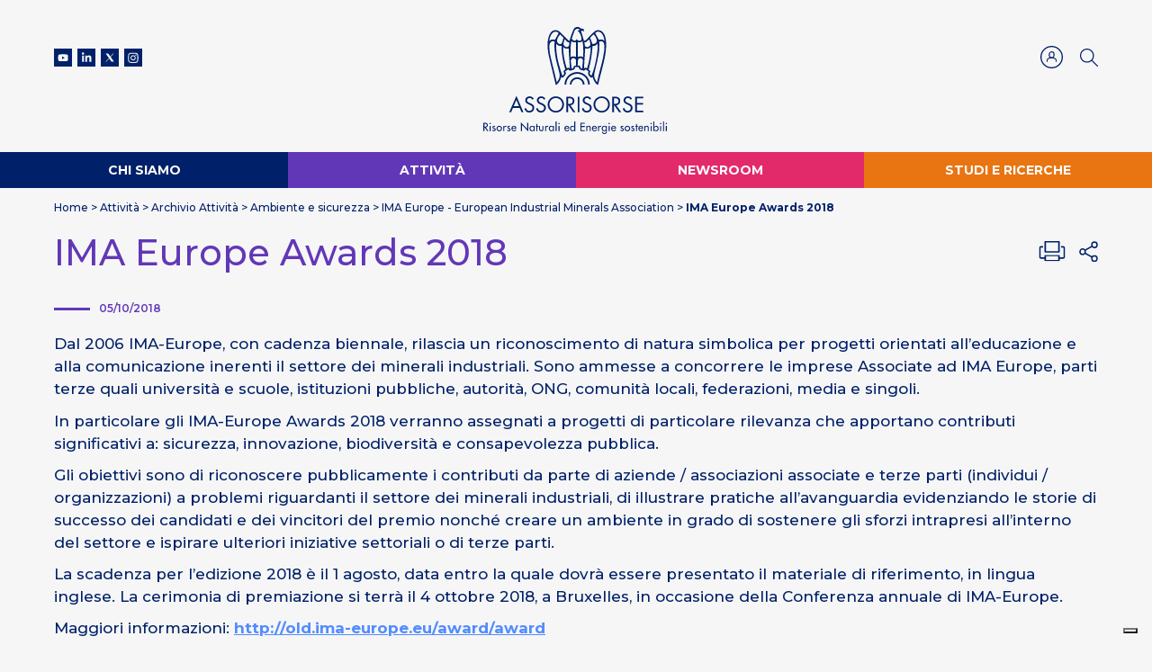

--- FILE ---
content_type: text/html; charset=UTF-8
request_url: https://www.assorisorse.org/attivita/archivio-attivita/ambiente-e-sicurezza/ima-europe/ima-europe-awards-2018/
body_size: 32605
content:
<!DOCTYPE html>
<html lang="it">
<head>
  <!-- Google tag (gtag.js) -->
  <script async src="https://www.googletagmanager.com/gtag/js?id=G-L9ZRRM1H95" type="text/plain" class=" _iub_cs_activate" data-iub-purposes="4"></script>
  <script>
  window.dataLayer = window.dataLayer || [];
  function gtag(){dataLayer.push(arguments);}
  gtag('js', new Date());
  gtag('config', 'G-L9ZRRM1H95');
  </script>
  <meta charset="UTF-8">
  <meta name="viewport" content="width=device-width, initial-scale=1.0">
  <meta http-equiv="X-UA-Compatible" content="IE=edge">
  <meta name="google-site-verification" content="mnZ1DIoHmGRRb6HCEKkT2w9PNNv7ZibxReCH6vuNFek">
  <title>IMA Europe Awards 2018 - Assorisorse</title>
  <link rel="profile" href="http://gmpg.org/xfn/11">
  <link rel="pingback" href="https://www.assorisorse.org/xmlrpc.php">
  <link rel="icon" href="https://www.assorisorse.org/wp-content/themes/assomineraria/assets/images/favicon.png" type="image/png">
  <script>var calendar_dates= null;</script>

  <meta name="robots" content="index, follow, max-image-preview:large, max-snippet:-1, max-video-preview:-1">
	<style>img:is([sizes="auto" i], [sizes^="auto," i]) { contain-intrinsic-size: 3000px 1500px }</style>
	<link rel="alternate" hreflang="it" href="https://www.assorisorse.org/attivita/archivio-attivita/ambiente-e-sicurezza/ima-europe/ima-europe-awards-2018/">
<link rel="alternate" hreflang="x-default" href="https://www.assorisorse.org/attivita/archivio-attivita/ambiente-e-sicurezza/ima-europe/ima-europe-awards-2018/">

	
	<link rel="canonical" href="https://www.assorisorse.org/attivita/archivio-attivita/ambiente-e-sicurezza/ima-europe/ima-europe-awards-2018/">
	<meta property="og:locale" content="it_IT">
	<meta property="og:type" content="article">
	<meta property="og:title" content="IMA Europe Awards 2018 - Assorisorse">
	<meta property="og:description" content="Dal 2006 IMA-Europe, con cadenza biennale, rilascia un riconoscimento di natura simbolica per progetti orientati all’educazione e alla comunicazione inerenti il settore dei minerali industriali. Sono ammesse a concorrere le imprese Associate ad IMA Europe, parti terze quali università e scuole, istituzioni pubbliche, autorità, ONG, comunità locali, federazioni, media e singoli....">
	<meta property="og:url" content="https://www.assorisorse.org/attivita/archivio-attivita/ambiente-e-sicurezza/ima-europe/ima-europe-awards-2018/">
	<meta property="og:site_name" content="Assorisorse">
	<meta property="article:modified_time" content="2023-04-03T11:24:40+00:00">
	<meta property="og:image" content="https://www.assorisorse.org/wp-content/uploads/2020/07/IMA-2018-Award-Logo.jpg">
	<meta property="og:image:width" content="519">
	<meta property="og:image:height" content="340">
	<meta property="og:image:type" content="image/jpeg">
	<meta name="twitter:card" content="summary_large_image">
	<script type="application/ld+json" class="yoast-schema-graph">{"@context":"https://schema.org","@graph":[{"@type":"WebPage","@id":"https://www.assorisorse.org/attivita/archivio-attivita/ambiente-e-sicurezza/ima-europe/ima-europe-awards-2018/","url":"https://www.assorisorse.org/attivita/archivio-attivita/ambiente-e-sicurezza/ima-europe/ima-europe-awards-2018/","name":"IMA Europe Awards 2018 - Assorisorse","isPartOf":{"@id":"https://www.assorisorse.org/#website"},"primaryImageOfPage":{"@id":"https://www.assorisorse.org/attivita/archivio-attivita/ambiente-e-sicurezza/ima-europe/ima-europe-awards-2018/#primaryimage"},"image":{"@id":"https://www.assorisorse.org/attivita/archivio-attivita/ambiente-e-sicurezza/ima-europe/ima-europe-awards-2018/#primaryimage"},"thumbnailUrl":"https://www.assorisorse.org/wp-content/uploads/2020/07/IMA-2018-Award-Logo.jpg","datePublished":"2018-10-05T05:22:00+00:00","dateModified":"2023-04-03T11:24:40+00:00","breadcrumb":{"@id":"https://www.assorisorse.org/attivita/archivio-attivita/ambiente-e-sicurezza/ima-europe/ima-europe-awards-2018/#breadcrumb"},"inLanguage":"it-IT","potentialAction":[{"@type":"ReadAction","target":["https://www.assorisorse.org/attivita/archivio-attivita/ambiente-e-sicurezza/ima-europe/ima-europe-awards-2018/"]}]},{"@type":"ImageObject","inLanguage":"it-IT","@id":"https://www.assorisorse.org/attivita/archivio-attivita/ambiente-e-sicurezza/ima-europe/ima-europe-awards-2018/#primaryimage","url":"https://www.assorisorse.org/wp-content/uploads/2020/07/IMA-2018-Award-Logo.jpg","contentUrl":"https://www.assorisorse.org/wp-content/uploads/2020/07/IMA-2018-Award-Logo.jpg","width":519,"height":340},{"@type":"BreadcrumbList","@id":"https://www.assorisorse.org/attivita/archivio-attivita/ambiente-e-sicurezza/ima-europe/ima-europe-awards-2018/#breadcrumb","itemListElement":[{"@type":"ListItem","position":1,"name":"Home","item":"https://www.assorisorse.org/"},{"@type":"ListItem","position":2,"name":"Attivit&#224;","item":"https://www.assorisorse.org/attivita/"},{"@type":"ListItem","position":3,"name":"Archivio Attivit&#224;","item":"https://www.assorisorse.org/attivita/archivio-attivita/"},{"@type":"ListItem","position":4,"name":"Ambiente e sicurezza","item":"https://www.assorisorse.org/attivita/archivio-attivita/ambiente-e-sicurezza/"},{"@type":"ListItem","position":5,"name":"IMA Europe - European Industrial Minerals Association","item":"https://www.assorisorse.org/attivita/archivio-attivita/ambiente-e-sicurezza/ima-europe/"},{"@type":"ListItem","position":6,"name":"IMA Europe Awards 2018"}]},{"@type":"WebSite","@id":"https://www.assorisorse.org/#website","url":"https://www.assorisorse.org/","name":"Assorisorse","description":"","publisher":{"@id":"https://www.assorisorse.org/#organization"},"potentialAction":[{"@type":"SearchAction","target":{"@type":"EntryPoint","urlTemplate":"https://www.assorisorse.org/?s={search_term_string}"},"query-input":{"@type":"PropertyValueSpecification","valueRequired":true,"valueName":"search_term_string"}}],"inLanguage":"it-IT"},{"@type":"Organization","@id":"https://www.assorisorse.org/#organization","name":"Assorisorse","url":"https://www.assorisorse.org/","logo":{"@type":"ImageObject","inLanguage":"it-IT","@id":"https://www.assorisorse.org/#/schema/logo/image/","url":"https://www.assorisorse.org/wp-content/uploads/2023/01/assorisorse.svg","contentUrl":"https://www.assorisorse.org/wp-content/uploads/2023/01/assorisorse.svg","width":1,"height":1,"caption":"Assorisorse"},"image":{"@id":"https://www.assorisorse.org/#/schema/logo/image/"}}]}</script>
	


<link rel="dns-prefetch" href="//cdn.iubenda.com">
<link rel="stylesheet" id="wp-block-library-css" href="https://www.assorisorse.org/wp-includes/css/dist/block-library/style.min.css?ver=6.8.3" type="text/css" media="all">
<style id="classic-theme-styles-inline-css" type="text/css">
/*! This file is auto-generated */
.wp-block-button__link{color:#fff;background-color:#32373c;border-radius:9999px;box-shadow:none;text-decoration:none;padding:calc(.667em + 2px) calc(1.333em + 2px);font-size:1.125em}.wp-block-file__button{background:#32373c;color:#fff;text-decoration:none}
</style>
<style id="global-styles-inline-css" type="text/css">
:root{--wp--preset--aspect-ratio--square: 1;--wp--preset--aspect-ratio--4-3: 4/3;--wp--preset--aspect-ratio--3-4: 3/4;--wp--preset--aspect-ratio--3-2: 3/2;--wp--preset--aspect-ratio--2-3: 2/3;--wp--preset--aspect-ratio--16-9: 16/9;--wp--preset--aspect-ratio--9-16: 9/16;--wp--preset--color--black: #000000;--wp--preset--color--cyan-bluish-gray: #abb8c3;--wp--preset--color--white: #ffffff;--wp--preset--color--pale-pink: #f78da7;--wp--preset--color--vivid-red: #cf2e2e;--wp--preset--color--luminous-vivid-orange: #ff6900;--wp--preset--color--luminous-vivid-amber: #fcb900;--wp--preset--color--light-green-cyan: #7bdcb5;--wp--preset--color--vivid-green-cyan: #00d084;--wp--preset--color--pale-cyan-blue: #8ed1fc;--wp--preset--color--vivid-cyan-blue: #0693e3;--wp--preset--color--vivid-purple: #9b51e0;--wp--preset--gradient--vivid-cyan-blue-to-vivid-purple: linear-gradient(135deg,rgba(6,147,227,1) 0%,rgb(155,81,224) 100%);--wp--preset--gradient--light-green-cyan-to-vivid-green-cyan: linear-gradient(135deg,rgb(122,220,180) 0%,rgb(0,208,130) 100%);--wp--preset--gradient--luminous-vivid-amber-to-luminous-vivid-orange: linear-gradient(135deg,rgba(252,185,0,1) 0%,rgba(255,105,0,1) 100%);--wp--preset--gradient--luminous-vivid-orange-to-vivid-red: linear-gradient(135deg,rgba(255,105,0,1) 0%,rgb(207,46,46) 100%);--wp--preset--gradient--very-light-gray-to-cyan-bluish-gray: linear-gradient(135deg,rgb(238,238,238) 0%,rgb(169,184,195) 100%);--wp--preset--gradient--cool-to-warm-spectrum: linear-gradient(135deg,rgb(74,234,220) 0%,rgb(151,120,209) 20%,rgb(207,42,186) 40%,rgb(238,44,130) 60%,rgb(251,105,98) 80%,rgb(254,248,76) 100%);--wp--preset--gradient--blush-light-purple: linear-gradient(135deg,rgb(255,206,236) 0%,rgb(152,150,240) 100%);--wp--preset--gradient--blush-bordeaux: linear-gradient(135deg,rgb(254,205,165) 0%,rgb(254,45,45) 50%,rgb(107,0,62) 100%);--wp--preset--gradient--luminous-dusk: linear-gradient(135deg,rgb(255,203,112) 0%,rgb(199,81,192) 50%,rgb(65,88,208) 100%);--wp--preset--gradient--pale-ocean: linear-gradient(135deg,rgb(255,245,203) 0%,rgb(182,227,212) 50%,rgb(51,167,181) 100%);--wp--preset--gradient--electric-grass: linear-gradient(135deg,rgb(202,248,128) 0%,rgb(113,206,126) 100%);--wp--preset--gradient--midnight: linear-gradient(135deg,rgb(2,3,129) 0%,rgb(40,116,252) 100%);--wp--preset--font-size--small: 13px;--wp--preset--font-size--medium: 20px;--wp--preset--font-size--large: 36px;--wp--preset--font-size--x-large: 42px;--wp--preset--spacing--20: 0.44rem;--wp--preset--spacing--30: 0.67rem;--wp--preset--spacing--40: 1rem;--wp--preset--spacing--50: 1.5rem;--wp--preset--spacing--60: 2.25rem;--wp--preset--spacing--70: 3.38rem;--wp--preset--spacing--80: 5.06rem;--wp--preset--shadow--natural: 6px 6px 9px rgba(0, 0, 0, 0.2);--wp--preset--shadow--deep: 12px 12px 50px rgba(0, 0, 0, 0.4);--wp--preset--shadow--sharp: 6px 6px 0px rgba(0, 0, 0, 0.2);--wp--preset--shadow--outlined: 6px 6px 0px -3px rgba(255, 255, 255, 1), 6px 6px rgba(0, 0, 0, 1);--wp--preset--shadow--crisp: 6px 6px 0px rgba(0, 0, 0, 1);}:where(.is-layout-flex){gap: 0.5em;}:where(.is-layout-grid){gap: 0.5em;}body .is-layout-flex{display: flex;}.is-layout-flex{flex-wrap: wrap;align-items: center;}.is-layout-flex > :is(*, div){margin: 0;}body .is-layout-grid{display: grid;}.is-layout-grid > :is(*, div){margin: 0;}:where(.wp-block-columns.is-layout-flex){gap: 2em;}:where(.wp-block-columns.is-layout-grid){gap: 2em;}:where(.wp-block-post-template.is-layout-flex){gap: 1.25em;}:where(.wp-block-post-template.is-layout-grid){gap: 1.25em;}.has-black-color{color: var(--wp--preset--color--black) !important;}.has-cyan-bluish-gray-color{color: var(--wp--preset--color--cyan-bluish-gray) !important;}.has-white-color{color: var(--wp--preset--color--white) !important;}.has-pale-pink-color{color: var(--wp--preset--color--pale-pink) !important;}.has-vivid-red-color{color: var(--wp--preset--color--vivid-red) !important;}.has-luminous-vivid-orange-color{color: var(--wp--preset--color--luminous-vivid-orange) !important;}.has-luminous-vivid-amber-color{color: var(--wp--preset--color--luminous-vivid-amber) !important;}.has-light-green-cyan-color{color: var(--wp--preset--color--light-green-cyan) !important;}.has-vivid-green-cyan-color{color: var(--wp--preset--color--vivid-green-cyan) !important;}.has-pale-cyan-blue-color{color: var(--wp--preset--color--pale-cyan-blue) !important;}.has-vivid-cyan-blue-color{color: var(--wp--preset--color--vivid-cyan-blue) !important;}.has-vivid-purple-color{color: var(--wp--preset--color--vivid-purple) !important;}.has-black-background-color{background-color: var(--wp--preset--color--black) !important;}.has-cyan-bluish-gray-background-color{background-color: var(--wp--preset--color--cyan-bluish-gray) !important;}.has-white-background-color{background-color: var(--wp--preset--color--white) !important;}.has-pale-pink-background-color{background-color: var(--wp--preset--color--pale-pink) !important;}.has-vivid-red-background-color{background-color: var(--wp--preset--color--vivid-red) !important;}.has-luminous-vivid-orange-background-color{background-color: var(--wp--preset--color--luminous-vivid-orange) !important;}.has-luminous-vivid-amber-background-color{background-color: var(--wp--preset--color--luminous-vivid-amber) !important;}.has-light-green-cyan-background-color{background-color: var(--wp--preset--color--light-green-cyan) !important;}.has-vivid-green-cyan-background-color{background-color: var(--wp--preset--color--vivid-green-cyan) !important;}.has-pale-cyan-blue-background-color{background-color: var(--wp--preset--color--pale-cyan-blue) !important;}.has-vivid-cyan-blue-background-color{background-color: var(--wp--preset--color--vivid-cyan-blue) !important;}.has-vivid-purple-background-color{background-color: var(--wp--preset--color--vivid-purple) !important;}.has-black-border-color{border-color: var(--wp--preset--color--black) !important;}.has-cyan-bluish-gray-border-color{border-color: var(--wp--preset--color--cyan-bluish-gray) !important;}.has-white-border-color{border-color: var(--wp--preset--color--white) !important;}.has-pale-pink-border-color{border-color: var(--wp--preset--color--pale-pink) !important;}.has-vivid-red-border-color{border-color: var(--wp--preset--color--vivid-red) !important;}.has-luminous-vivid-orange-border-color{border-color: var(--wp--preset--color--luminous-vivid-orange) !important;}.has-luminous-vivid-amber-border-color{border-color: var(--wp--preset--color--luminous-vivid-amber) !important;}.has-light-green-cyan-border-color{border-color: var(--wp--preset--color--light-green-cyan) !important;}.has-vivid-green-cyan-border-color{border-color: var(--wp--preset--color--vivid-green-cyan) !important;}.has-pale-cyan-blue-border-color{border-color: var(--wp--preset--color--pale-cyan-blue) !important;}.has-vivid-cyan-blue-border-color{border-color: var(--wp--preset--color--vivid-cyan-blue) !important;}.has-vivid-purple-border-color{border-color: var(--wp--preset--color--vivid-purple) !important;}.has-vivid-cyan-blue-to-vivid-purple-gradient-background{background: var(--wp--preset--gradient--vivid-cyan-blue-to-vivid-purple) !important;}.has-light-green-cyan-to-vivid-green-cyan-gradient-background{background: var(--wp--preset--gradient--light-green-cyan-to-vivid-green-cyan) !important;}.has-luminous-vivid-amber-to-luminous-vivid-orange-gradient-background{background: var(--wp--preset--gradient--luminous-vivid-amber-to-luminous-vivid-orange) !important;}.has-luminous-vivid-orange-to-vivid-red-gradient-background{background: var(--wp--preset--gradient--luminous-vivid-orange-to-vivid-red) !important;}.has-very-light-gray-to-cyan-bluish-gray-gradient-background{background: var(--wp--preset--gradient--very-light-gray-to-cyan-bluish-gray) !important;}.has-cool-to-warm-spectrum-gradient-background{background: var(--wp--preset--gradient--cool-to-warm-spectrum) !important;}.has-blush-light-purple-gradient-background{background: var(--wp--preset--gradient--blush-light-purple) !important;}.has-blush-bordeaux-gradient-background{background: var(--wp--preset--gradient--blush-bordeaux) !important;}.has-luminous-dusk-gradient-background{background: var(--wp--preset--gradient--luminous-dusk) !important;}.has-pale-ocean-gradient-background{background: var(--wp--preset--gradient--pale-ocean) !important;}.has-electric-grass-gradient-background{background: var(--wp--preset--gradient--electric-grass) !important;}.has-midnight-gradient-background{background: var(--wp--preset--gradient--midnight) !important;}.has-small-font-size{font-size: var(--wp--preset--font-size--small) !important;}.has-medium-font-size{font-size: var(--wp--preset--font-size--medium) !important;}.has-large-font-size{font-size: var(--wp--preset--font-size--large) !important;}.has-x-large-font-size{font-size: var(--wp--preset--font-size--x-large) !important;}
:where(.wp-block-post-template.is-layout-flex){gap: 1.25em;}:where(.wp-block-post-template.is-layout-grid){gap: 1.25em;}
:where(.wp-block-columns.is-layout-flex){gap: 2em;}:where(.wp-block-columns.is-layout-grid){gap: 2em;}
:root :where(.wp-block-pullquote){font-size: 1.5em;line-height: 1.6;}
</style>
<link rel="stylesheet" id="wpml-legacy-horizontal-list-0-css" href="https://www.assorisorse.org/wp-content/plugins/sitepress-multilingual-cms/templates/language-switchers/legacy-list-horizontal/style.min.css?ver=1" type="text/css" media="all">
<link data-minify="1" rel="stylesheet" id="style-css" href="https://www.assorisorse.org/wp-content/cache/min/1/wp-content/themes/assomineraria/style.css?ver=1763563076" type="text/css" media="all">
<link rel="stylesheet" id="wp-print-style-css" href="https://www.assorisorse.org/wp-content/themes/assomineraria/print.min.css?ver=20130821" type="text/css" media="print">

<script type="text/javascript" class=" _iub_cs_skip" id="iubenda-head-inline-scripts-0">
/* <![CDATA[ */
var _iub = _iub || [];
_iub.csConfiguration = {"askConsentAtCookiePolicyUpdate":true,"consentOnContinuedBrowsing":false,"floatingPreferencesButtonDisplay":"bottom-right","invalidateConsentWithoutLog":true,"perPurposeConsent":true,"siteId":2018790,"whitelabel":false,"cookiePolicyId":97973833,"lang":"it", "banner":{ "acceptButtonCaptionColor":"#FFFFFF","acceptButtonColor":"#0073CE","acceptButtonDisplay":true,"backgroundColor":"#FFFFFF","brandBackgroundColor":"#FFFFFF","brandTextColor":"#000000","closeButtonDisplay":false,"customizeButtonCaptionColor":"#4D4D4D","customizeButtonColor":"#DADADA","customizeButtonDisplay":true,"explicitWithdrawal":true,"listPurposes":true,"position":"float-top-center","rejectButtonCaptionColor":"#FFFFFF","rejectButtonColor":"#0073CE","rejectButtonDisplay":true,"textColor":"#000000" }};
/* ]]> */
</script>
<script data-minify="1" type="text/javascript" charset="UTF-8" async="" class=" _iub_cs_skip" src="https://www.assorisorse.org/wp-content/cache/min/1/cs/iubenda_cs.js?ver=1763563077" id="iubenda-head-scripts-0-js"></script>
<link rel="https://api.w.org/" href="https://www.assorisorse.org/wp-json/">
<link rel="alternate" title="JSON" type="application/json" href="https://www.assorisorse.org/wp-json/wp/v2/pages/5929">
<link rel="EditURI" type="application/rsd+xml" title="RSD" href="https://www.assorisorse.org/xmlrpc.php?rsd">
<link rel="shortlink" href="https://www.assorisorse.org/?p=5929">
<link rel="alternate" title="oEmbed (JSON)" type="application/json+oembed" href="https://www.assorisorse.org/wp-json/oembed/1.0/embed?url=https%3A%2F%2Fwww.assorisorse.org%2Fattivita%2Farchivio-attivita%2Fambiente-e-sicurezza%2Fima-europe%2Fima-europe-awards-2018%2F">
<link rel="alternate" title="oEmbed (XML)" type="text/xml+oembed" href="https://www.assorisorse.org/wp-json/oembed/1.0/embed?url=https%3A%2F%2Fwww.assorisorse.org%2Fattivita%2Farchivio-attivita%2Fambiente-e-sicurezza%2Fima-europe%2Fima-europe-awards-2018%2F&amp;format=xml">
        <!--[if lte IE 9]>
        <meta http-equiv="Refresh" content="0; url=https://www.assorisorse.org/oldbrowser/">
        <![endif]-->
    		<style type="text/css" id="wp-custom-css">
			body.home section.paragraph {
	display: none;
}
.aligncenter {
	margin: 0 auto !important;
}		</style>
		  </head>
<body class="wp-singular page-template page-template-page-templates page-template-title-page page-template-page-templatestitle-page-php page page-id-5929 page-child parent-pageid-5108 wp-theme-assomineraria">

    <header id="site-header">
    <div class="container">
        <div class="row">
        <div class="login_mobile login_link d-lg-none">
                            <a data-toggle="modal" data-target="#login_modal">
                    <svg width:="20px" height:="20px" id="Livello_1" data-name="Livello 1" xmlns="http://www.w3.org/2000/svg" viewbox="0 0 79.86 79.86">
                        <defs>
                            <style>.login_link .cls-1,.login_link .cls-2{fill:none;stroke:#002169;stroke-linejoin:round;}.login_link .cls-1{stroke-width:4.27px;}.login_link .cls-2{stroke-width:3.5px;}</style>
                        </defs>
                        <circle class="cls-1" cx="39.93" cy="39.93" r="37.8"></circle>
                        <path class="cls-2" d="M467.65,686.42c4.84,0,8.45-4,8.45-9v-3c0-5-3.61-9.06-8.45-9.06s-8.45,4.06-8.45,9.06v3C459.2,682.37,462.81,686.42,467.65,686.42Z" transform="translate(-427.72 -644.32)"></path>
                        <path class="cls-2" d="M483.5,701.21v-6.43c0-5.82-10.59-8.45-15.85-8.45S451.8,689,451.8,694.78v6.43" transform="translate(-427.72 -644.32)"></path>
                    </svg>
                </a>
                                </div>
                <button class="hamburger hamburger--vortex d-lg-none" type="button">
                        <span class="hamburger-box">
                            <span class="hamburger-inner"></span>
                        </span>
                    </button>
            <div class="col-lg-4">
                <div class="header_social">
                    <a href="https://www.youtube.com/channel/UCAQlkYFvCx53R3Z10pJwbfA" target="_blank">
                        <svg width="20px" height="20px" viewbox="0 0 20 20" version="1.1" xmlns="http://www.w3.org/2000/svg" xmlns:xlink="http://www.w3.org/1999/xlink">
                            <g id="Desktop" stroke="none" stroke-width="1" fill="none" fill-rule="evenodd">
                                <g id="01_Home@2x" class="head_social_icons" transform="translate(-140.000000, -60.000000)" fill="#FFFFFF">
                                    <g id="Group-5" transform="translate(140.000000, 60.000000)">
                                        <path d="M20,-9.76996262e-14 L20,19.9993912 L-5.77315973e-13,19.9993912 L-5.77315973e-13,-9.76996262e-14 L20,-9.76996262e-14 Z M10.2877106,6.32689429 L9.89951085,6.32689429 C9.1584127,6.33096252 6.51174603,6.35944014 5.77222222,6.55878345 C5.29611111,6.68672316 4.92166667,7.06360413 4.79444444,7.54205979 C4.58534392,8.32698398 4.56542958,9.88318953 4.56353298,10.1724901 L4.56353298,10.2662184 C4.56542958,10.5554757 4.58534392,12.1114541 4.79444444,12.8963783 C4.92166667,13.3748339 5.29611111,13.7517149 5.77222222,13.8796546 C6.57337302,14.0956099 9.61276786,14.1110353 10.0428796,14.1121371 L10.1443425,14.1121371 C10.5744529,14.1110353 13.6138294,14.0956099 14.4147222,13.8796546 C14.8905556,13.7517149 15.2655556,13.3748339 15.3927778,12.8963783 C15.590873,12.1527659 15.6191723,10.717127 15.6232151,10.3221203 L15.6232151,10.11658 C15.6191723,9.72151493 15.590873,8.28567218 15.3927778,7.54205979 C15.2655556,7.06360413 14.8905556,6.68672316 14.4147222,6.55878345 C13.6754365,6.35944014 11.0288039,6.33096252 10.2877106,6.32689429 Z M8.96236111,8.57595696 L11.8531944,10.2191913 L8.96236111,11.8624256 L8.96236111,8.57595696 Z" id="Combined-Shape"></path>
                                    </g>
                                </g>
                            </g>
                        </svg>
                    </a>
                    <a href="https://www.linkedin.com/company/assorisorse" target="_blank">
                        <svg width="20px" height="20px" viewbox="0 0 20 20" version="1.1" xmlns="http://www.w3.org/2000/svg" xmlns:xlink="http://www.w3.org/1999/xlink">
                            <g id="Desktop" stroke="none" stroke-width="1" fill="none" fill-rule="evenodd">
                                <g id="01_Home@2x" class="head_social_icons" transform="translate(-167.000000, -60.000000)" fill="#FFFFFF">
                                    <g id="Group-5" transform="translate(140.000000, 60.000000)">
                                        <path d="M35.7252778,14.8385086 L35.7252778,7.75159228 L37.8311111,7.75159228 L37.8311111,8.70600587 C37.8311111,8.70600587 38.4644444,7.53539915 39.9686111,7.53539915 C41.4727778,7.53539915 42.5494444,8.45290172 42.5494444,10.3511829 L42.5494444,14.8385086 L40.3644444,14.8385086 L40.3644444,11.1185436 C40.3644444,10.0980787 39.9766667,9.52859438 39.1688889,9.52859438 C38.2902778,9.52859438 37.8311111,10.121946 37.8311111,11.1185436 L37.8311111,14.8385086 L35.7252778,14.8385086 Z M32.1258333,14.8385086 L34.3213889,14.8385086 L34.3213889,7.75159228 L32.1258333,7.75159228 L32.1258333,14.8385086 Z M33.2130556,6.82354372 C32.4961111,6.82354372 31.9147222,6.23796283 31.9147222,5.51583891 C31.9147222,4.793715 32.4961111,4.20813411 33.2130556,4.20813411 C33.9302778,4.20813411 34.5116667,4.793715 34.5116667,5.51583891 C34.5116667,6.23796283 33.9302778,6.82354372 33.2130556,6.82354372 L33.2130556,6.82354372 Z M27,0 L27,19.9993912 L36.9894444,19.9993912 L47,19.9993912 L47,0 L27,0 Z" id="Fill-4"></path>
                                    </g>
                                </g>
                            </g>
                        </svg>
                    </a>
                    <a href="https://twitter.com/Assorisorse" target="_blank">
                      <svg version="1.1" id="Livello_1" xmlns="http://www.w3.org/2000/svg" xmlns:xlink="http://www.w3.org/1999/xlink" x="0px" y="0px" viewbox="0 0 20 20" style="enable-background:new 0 0 20 20;width:20px;height:20px;" xml:space="preserve">
                      <style type="text/css">
                      	.head_social_icons{fill:#FFFFFF;}
                      </style>
                      <path class="head_social_icons" d="M0,0v20h20V0H0z M11.9,14.6L9.3,11l-3.2,3.6H5.4L9,10.5L5.4,5.4h2.8l2.4,3.4l3-3.4h0.8l-3.4,3.9l3.7,5.3H11.9z"></path>
                      </svg>
                    </a>
                    <a href="https://www.instagram.com/naturalresourcesworld" target="_blank">
                        <svg width="20px" height="20px" viewbox="0 0 20 20" version="1.1" xmlns="http://www.w3.org/2000/svg" xmlns:xlink="http://www.w3.org/1999/xlink">
                            <g id="Desktop" stroke="none" stroke-width="1" fill="none" fill-rule="evenodd">
                                <g id="01_Home@2x" class="head_social_icons" transform="translate(-220.000000, -60.000000)" fill="#FFFFFF">
                                    <g id="Group-5" transform="translate(140.000000, 60.000000)">
                                        <path d="M100,-3.55271368e-15 L100,20 L80,20 L80,-3.55271368e-15 L100,-3.55271368e-15 Z M89.9883333,4.63878327 L89.74463,4.6388449 C88.4306782,4.63955764 88.2273457,4.64669313 87.6580556,4.672643 C87.0563889,4.70011934 86.6452778,4.79559268 86.2858333,4.93519469 C85.9138889,5.07951486 85.5988889,5.27268186 85.2847222,5.58657822 C84.9705556,5.90075213 84.7772222,6.21548111 84.6327778,6.58682801 C84.4927778,6.9459632 84.3972222,7.3567206 84.37,7.95786961 C84.3470833,8.45998353 84.3388272,8.67704199 84.3367117,9.62299311 L84.3367117,10.9494281 C84.3388272,11.8955976 84.3470833,12.1128103 84.37,12.6146929 C84.3972222,13.2158419 84.4927778,13.6265993 84.6327778,13.985457 C84.7772222,14.3568039 84.9705556,14.6718104 85.2847222,14.9859843 C85.5988889,15.2998807 85.9138889,15.4930477 86.2858333,15.6373678 C86.6452778,15.7769698 87.0563889,15.8721656 87.6580556,15.8999195 C88.1603704,15.9228165 88.3777701,15.9310655 89.3245936,15.9331792 L90.6521708,15.9331792 C91.5990972,15.9310655 91.8163426,15.9228165 92.3188889,15.8999195 C92.9205556,15.8721656 93.3313889,15.7769698 93.6911111,15.6373678 C94.0625,15.4930477 94.3777778,15.2998807 94.6919444,14.9859843 C95.0063889,14.6718104 95.1994444,14.3568039 95.3441667,13.985457 C95.4838889,13.6265993 95.5791667,13.2158419 95.6066667,12.6146929 C95.6298148,12.1128103 95.6381096,11.8955976 95.6402315,10.9494281 L95.6402315,9.62299311 C95.6381096,8.67704199 95.6298148,8.45998353 95.6066667,7.95786961 C95.5791667,7.3567206 95.4838889,6.9459632 95.3441667,6.58682801 C95.1994444,6.21548111 95.0063889,5.90075213 94.6919444,5.58657822 C94.3777778,5.27268186 94.0625,5.07951486 93.6911111,4.93519469 C93.3313889,4.79559268 92.9205556,4.70011934 92.3188889,4.672643 C91.7828395,4.64821959 91.5713992,4.64046221 90.4527557,4.63903987 L90.232078,4.6388449 Z M89.2539876,5.68682948 L90.5502741,5.68682948 C91.4734637,5.68879875 91.6793217,5.69658628 92.1732888,5.71914328 C92.7213023,5.74427823 93.0187874,5.83570314 93.2171108,5.91276523 C93.4792403,6.01468605 93.6667913,6.13649386 93.8631812,6.33315409 C94.0598473,6.52981432 94.1816588,6.71708348 94.2835826,6.97948126 C94.360647,7.17752253 94.4520747,7.47527496 94.4772104,8.0229958 C94.4997681,8.51694811 94.507364,8.72260813 94.5092694,9.64602582 L94.5092694,10.9424857 C94.507364,11.8659034 94.4997681,12.0715634 94.4772104,12.5655157 C94.4520747,13.1132365 94.360647,13.410989 94.2835826,13.6090302 C94.1816588,13.871428 94.0598473,14.0586972 93.8631812,14.2553574 C93.6667913,14.4520176 93.4792403,14.5738255 93.2171108,14.6757463 C93.0187874,14.7528084 92.7213023,14.8442333 92.1732888,14.869092 C91.6795519,14.891649 91.4737322,14.8994365 90.5503892,14.9014058 L89.2538917,14.9014058 C88.3303505,14.8994365 88.1248761,14.891649 87.630909,14.869092 C87.0828955,14.8442333 86.7851341,14.7528084 86.5873632,14.6757463 C86.3249575,14.5738255 86.1376827,14.4520176 85.9410166,14.2553574 C85.7443505,14.0586972 85.622539,13.871428 85.5203389,13.6090302 C85.4435508,13.410989 85.3518469,13.1132365 85.3267112,12.5655157 C85.3043837,12.0715634 85.2966343,11.8659034 85.2946714,10.9424857 L85.2946714,9.64602582 C85.2966343,8.72260813 85.3043837,8.51694811 85.3267112,8.0229958 C85.3518469,7.47527496 85.4435508,7.17752253 85.5203389,6.97948126 C85.622539,6.71708348 85.7443505,6.52981432 85.9410166,6.33315409 C86.1376827,6.13649386 86.3249575,6.01468605 86.5873632,5.91276523 C86.7851341,5.83570314 87.0828955,5.74427823 87.630909,5.71914328 C88.1248761,5.69658628 88.3305423,5.68879875 89.2539876,5.68682948 L90.5502741,5.68682948 Z M89.902237,7.40815637 C88.3079155,7.40815637 87.0157749,8.70025828 87.0157749,10.2942558 C87.0157749,11.887977 88.3079155,13.1803551 89.902237,13.1803551 C91.496006,13.1803551 92.7884229,11.887977 92.7884229,10.2942558 C92.7884229,8.70025828 91.496006,7.40815637 89.902237,7.40815637 Z M89.9020981,8.43137255 C90.9308992,8.43137255 91.7647059,9.26539243 91.7647059,10.2941176 C91.7647059,11.3228429 90.9308992,12.1568627 89.9020981,12.1568627 C88.8732971,12.1568627 88.0392157,11.3228429 88.0392157,10.2941176 C88.0392157,9.26539243 88.8732971,8.43137255 89.9020981,8.43137255 Z M92.9022241,6.61958199 C92.5298843,6.61958199 92.2279797,6.92147754 92.2279797,7.29408239 C92.2279797,7.66641103 92.5298843,7.96858279 92.9022241,7.96858279 C93.2748401,7.96858279 93.5767447,7.66641103 93.5767447,7.29408239 C93.5767447,6.92147754 93.2748401,6.61958199 92.9022241,6.61958199 Z" id="Combined-Shape"></path>
                                    </g>
                                </g>
                            </g>
                        </svg>
                    </a>
                </div>
            </div>
            <div class="col-lg-4 text-center">
                <a href="/" class="logo_link">
                <svg class="logo_sticky" width="180px" height="100px" id="Livello_1" data-name="Livello 1" xmlns="http://www.w3.org/2000/svg" viewbox="0 0 543.68 358.93">
                    <defs>
                        <style>
                            .cls-1{fill:#242f66}
                        </style>
                    </defs>
                    <path class="cls-1" d="M296.6,234.82H303a27.54,27.54,0,0,0-55.08,0h6.37a21.17,21.17,0,0,1,42.34,0Z"></path>
                    <path class="cls-1" d="M275.43,187.91c-26.11,0-47.36,21-47.36,46.91h6.37c0-22.35,18.38-40.55,41-40.55s41,18.2,41,40.55h6.36C322.79,209,301.54,187.91,275.43,187.91Z"></path>
                    <path class="cls-1" d="M188.55,207.84c2.31,9.66,4.67,19.31,7.12,29.46,11.16-7.93,17.14-18.52,20.22-31.07l4.63,3.13c6.71-3.75,9.79-10.24,13.27-16.21l-3.12-7.58,11.4-7.9c4.38,7.39,9.78,4.68,15.11,3s11.4-2.83,9.46-11.11h15.15c-.88,7.73,4.3,9.56,10.2,11.27,5.72,1.65,11.15,4,14.92-3.44l11.25,8.41c-3.64,8.15-2,13,6.31,21.23,3.11,3.08,5.81,1.41,8.52-.62,5.45,16.8,12.87,27.63,20.2,30.05,6-23.8,12.19-47.59,18.12-71.43,7.06-28.34,13.83-56.74,12.36-86.31-.65-13.14-2.45-26-10.19-37.08-8.07-11.59-23.8-14-34.24-4.59-8.95,8-16.94,17.13-25.53,25.58-3.37,3.33-5.84,8.08-12.77,8.72C297.27,59.13,293.58,46.87,289.7,34l7.41-.35,2.55,3,1-.35c-.44-3.3-.89-6.59-1.34-9.94-5.8-1-9.6.54-15.12-5.08-2.12-1.51-8.8-3.4-16.23,0a17.52,17.52,0,0,0-5.94,7c-3.37,7.33-6.36,14.87-9.07,22.48-2.27,6.37-3.92,12.95-6.24,20.76-2.9-1.74-5.23-2.61-6.83-4.21-9.22-9.21-18.16-18.69-27.4-27.89-11.21-11.17-27-10.94-36.19,1.14a50.23,50.23,0,0,0-8.13,17.5c-5.61,21.78-4.19,43.86.39,65.51C174.64,152.16,181.81,179.67,188.55,207.84Zm139.3-5.61-5.92-8.43c1-3.67,1.89-6.76,2.72-9.73l-6.23-4.88c3.27-15,7-29.58,9.48-44.35s3.53-29.73,5.25-45c7,.93,13.85-.82,18.07-8.65C356.47,99,340.5,181.77,327.85,202.23ZM376.55,108c-4.47,34.93-13.83,62.09-20.9,93.1-1.83,8-3.75,16-5.63,24l-1.44.61c-2.37-4.22-5.07-8.3-7-12.71-4.59-10.22-2.08-20.32.46-30.65,5.22-21.2,10.44-42.44,14.28-63.92,2.12-11.88,1.52-24.25,2-36.41a47.13,47.13,0,0,0-.76-7.19c7.38-5.2,16.43-1.75,18.46,7.37C378.07,91.62,377.62,99.69,376.55,108Zm-8.78-63.86a45.32,45.32,0,0,1,9.37,27.43c-5.78-7-13-6-20.74-4.49l-13.81-25C350.45,34.42,360.76,35,367.77,44.18Zm-31,2.68a40.61,40.61,0,0,1,12,21.8c1.7,8.09-5.37,15-16.17,14.48-2.68-7.12-5.51-14.65-8.88-23.63ZM320.6,65.38c1.64,6.48,3.94,12.39,4.43,18.46.48,5.8-8.2,12.1-13.84,10.78-3.82-.89-7-2.83-7.38-7.49-.27-3.25-.92-6.47-1.51-10.5C311.41,77.7,313.66,69.31,320.6,65.38ZM305.32,98.59c7.37,3.33,14.36,1.94,20.94-4.31a276.41,276.41,0,0,1-14,80.13l-5.87-3.29L300.72,175C302.25,149.66,303.77,124.37,305.32,98.59Zm-34,49.23v15.11c-8.83,2.66-8.83,2.66-10.82,10.73l-5.76,1.87c-.77-6.24-1.57-12.08-2.19-17.94a89.61,89.61,0,0,1-.68-11.33c.16-6.5,3.75-10.42,9.21-10.59s9.67,3.93,10.26,10.25C271.4,146.55,271.32,147.19,271.32,147.82ZM294,174c0,.25-.39.47-1,1.11l-4.76-1.7c-1.26-8.57-1.26-8.57-11.11-10.29.34-6.58.25-13.37,1.17-20,.71-5.17,5-7.88,9.87-7.42s8.75,4,8.5,9.14C296.28,154.6,295,164.31,294,174Zm1.21-102.45c3.95,20.6,3.57,40.26,2.51,60.71-6.69-4-13-3.82-19.87-.55V75.57C284.14,78,289.93,77.52,295.25,71.58ZM265.61,33.3c2.55-6.22,10.59-8.85,16.75-6.22,1.07.45,1.67,2,2.91,3.56l-7.46,1.77c.12.9.08,1.36.21,1.49,9.33,8.94,12.45,18.58,13.74,29.75.72,6.24-7.28,9.64-13,6.16a52.77,52.77,0,0,1-5.59-4.56c-1.72,3.62-5.38,6.77-9.91,5.42-3-.9-5.24-4.61-8.28-7.49C258.81,52.29,261.8,42.63,265.61,33.3Zm-12,37.76c5.08,6.6,10.77,6.48,17,4.91v55.14c-9.87-2.82-12.41-2.27-19.57.88C250.39,111.74,249.67,92.06,253.63,71.06ZM227.69,192.81,220.4,203c-13.1-40-25.31-78.75-23.09-120.64,5,6.68,11.56,8.34,19.52,7.24-.1,30.57,5.38,59.85,14.25,89.12C225.24,182,221.23,186.16,227.69,192.81Zm20.53-18L243,171.26,236.57,174a280.52,280.52,0,0,1-14.06-79.38c10.27,6.91,10.6,6.52,21,4.33C245.05,124.12,246.63,149.37,248.22,174.83Zm-2.37-98.18c0,13.29-.85,16.11-9.41,18.34-2-.79-5.06-1.17-6.83-2.88-2.44-2.36-5.58-5.79-5.45-8.63.26-6,2.46-11.8,4.06-18.57C235,69.38,237.35,77.89,245.85,76.65ZM224.53,60.31c-1.57,4.86-3.17,9.47-4.55,14.15-2.21,7.51-4.85,9.92-10,8.85-5.45-1.14-10.61-7.82-9.92-13.44,1.08-8.77,5.34-16,11.74-22.86ZM187.71,38.46c6.27-3,13.19-1.68,18.55,3.65l-14,25.39c-8-2.52-14.73-2.21-20.31,4.31C170.57,62.37,178.2,43,187.71,38.46ZM171.35,89.64c.29-6.75,2.14-12.84,8.79-16.28,3.94-2,7.56-1.78,11.28,1.32-.43,4.46-1.31,9-1.23,13.49a290.28,290.28,0,0,0,10.89,73.08c3,10.84,6,21.71,8.32,32.71,2.51,12-2,22.27-10.25,32.51-1.22-5.28-2.14-9.53-3.18-13.75-5.72-23.21-11.62-46.37-17.15-69.61C174.64,125.54,170.57,107.9,171.35,89.64Z"></path>
                    <path class="cls-1" d="M74.61,338.57,48.23,277.09,21.15,338.57h7.16l7.08-16.66H60.45l6.93,16.66ZM38,315.84l10-23.5,9.8,23.5Z"></path>
                    <path class="cls-1" d="M114.92,321.45c0-9.34-6.46-13.16-14.08-16.5L97,303.24c-4-1.79-9.19-4.13-9.19-9.19,0-5.37,4.52-9.1,9.73-9.1,5,0,7.78,2.33,10.12,6.38l5.21-3.35a16.85,16.85,0,0,0-15.17-9.1c-8.72,0-16.42,5.84-16.42,14.94,0,8.41,5.91,11.91,12.76,15l3.58,1.56c5.45,2.49,10.82,4.82,10.82,11.67,0,6.61-5.76,11.44-12.07,11.44s-10.89-4.91-11.75-10.9l-6.38,1.79c1.87,9.11,8.87,15.18,18.29,15.18A18.12,18.12,0,0,0,114.92,321.45Z"></path>
                    <path class="cls-1" d="M144.34,305l-3.89-1.71c-4-1.79-9.19-4.13-9.19-9.19,0-5.37,4.52-9.1,9.73-9.1,5,0,7.78,2.33,10.12,6.38l5.21-3.35a16.85,16.85,0,0,0-15.17-9.1c-8.72,0-16.42,5.84-16.42,14.94,0,8.41,5.91,11.91,12.76,15l3.58,1.56c5.45,2.49,10.82,4.82,10.82,11.67,0,6.61-5.76,11.44-12.07,11.44s-10.89-4.91-11.75-10.9l-6.38,1.79c1.87,9.11,8.87,15.18,18.29,15.18a18.12,18.12,0,0,0,18.44-18.13C158.42,312.11,152,308.29,144.34,305Z"></path>
                    <path class="cls-1" d="M195.62,278.88a30.35,30.35,0,1,0,30.58,30.43A30.6,30.6,0,0,0,195.62,278.88Zm0,54.63a24.28,24.28,0,1,1,24-24.28A24.26,24.26,0,0,1,195.62,333.51Z"></path>
                    <path class="cls-1" d="M265,296.08c0-13.23-10.35-16.19-21.48-16.19h-8.48v58.68h6.54V312.81h1.63L261,338.57h8l-18.68-26.31C259.35,311.49,265,305.1,265,296.08Zm-23.42,11V286h1.94c7.86,0,14.95.93,14.95,10.58,0,9.11-7.48,10.51-14.87,10.51Z"></path>
                    <rect class="cls-1" x="277.4" y="279.89" width="6.54" height="58.67"></rect>
                    <path class="cls-1" d="M315.69,305l-3.89-1.71c-4-1.79-9.18-4.13-9.18-9.19,0-5.37,4.51-9.1,9.73-9.1,5,0,7.78,2.33,10.11,6.38l5.22-3.35a16.86,16.86,0,0,0-15.18-9.1c-8.71,0-16.42,5.84-16.42,14.94,0,8.41,5.92,11.91,12.76,15l3.58,1.56c5.45,2.49,10.82,4.82,10.82,11.67,0,6.61-5.76,11.44-12.06,11.44s-10.9-4.91-11.75-10.9l-6.38,1.79c1.86,9.11,8.87,15.18,18.28,15.18a18.12,18.12,0,0,0,18.45-18.13C329.78,312.11,323.32,308.29,315.69,305Z"></path>
                    <path class="cls-1" d="M367,278.88a30.35,30.35,0,1,0,30.59,30.43A30.6,30.6,0,0,0,367,278.88Zm0,54.63a24.28,24.28,0,1,1,24-24.28A24.26,24.26,0,0,1,367,333.51Z"></path>
                    <path class="cls-1" d="M421.68,312.26c9-.77,14.71-7.16,14.71-16.18,0-13.23-10.35-16.19-21.48-16.19h-8.48v58.68H413V312.81h1.64l17.74,25.76h8ZM413,307.05V286h2c7.86,0,14.94.93,14.94,10.58,0,9.11-7.47,10.51-14.86,10.51Z"></path>
                    <path class="cls-1" d="M482.53,321.45c0-9.34-6.45-13.16-14.08-16.5l-3.89-1.71c-4-1.79-9.19-4.13-9.19-9.19,0-5.37,4.52-9.1,9.73-9.1,5,0,7.78,2.33,10.12,6.38l5.21-3.35a16.85,16.85,0,0,0-15.17-9.1c-8.72,0-16.42,5.84-16.42,14.94,0,8.41,5.91,11.91,12.76,15l3.58,1.56c5.45,2.49,10.82,4.82,10.82,11.67,0,6.61-5.76,11.44-12.06,11.44s-10.9-4.91-11.76-10.9l-6.38,1.79c1.87,9.11,8.87,15.18,18.29,15.18A18.11,18.11,0,0,0,482.53,321.45Z"></path>
                    <polygon class="cls-1" points="522.53 332.5 498.64 332.5 498.64 309.46 521.83 309.46 521.83 303.39 498.64 303.39 498.64 285.96 522.53 285.96 522.53 279.89 492.11 279.89 492.11 338.57 522.53 338.57 522.53 332.5"></polygon>
                    </svg>
                    <svg class="logo_def" width="205px" height="119px" viewbox="0 0 205 119" version="1.1" xmlns="http://www.w3.org/2000/svg" xmlns:xlink="http://www.w3.org/1999/xlink">
                        <g id="Desktop" stroke="none" stroke-width="1" fill="none" fill-rule="evenodd">
                            <g id="01_Home@2x" class="header_logo" transform="translate(-618.000000, -21.000000)" fill="#FFFFFF">
                            <path d="M752.233698,130.815668 C753.029585,130.815668 753.677664,131.195744 754.128918,131.818648 L754.229538,131.966643 L754.254027,131.966643 L754.254027,130.987089 L755.356024,130.987089 L755.356024,136.607787 C755.356024,138.579648 754.792781,140 752.564297,140 C751.033745,140 749.910736,139.093876 749.804845,137.587323 L749.797059,137.403674 L750.899056,137.403674 C750.899056,138.432205 751.609233,139.019937 752.613275,139.019937 C753.915775,139.019937 754.228687,138.165293 754.252502,137.059505 L754.254027,136.913897 L754.254027,135.824144 L754.229538,135.824144 C753.788739,136.473098 753.090807,136.913897 752.282676,136.913897 C750.51948,136.913897 749.539926,135.456301 749.539926,133.81606 C749.539926,132.248264 750.580702,130.815668 752.233698,130.815668 Z M659.826313,127.044183 L666.757163,134.305632 L666.757163,127.484982 L667.908138,127.484982 L667.908138,137.097869 L660.977289,129.83591 L660.977289,136.718292 L659.826313,136.718292 L659.826313,127.044183 Z M793.067856,130.815361 C794.827609,130.815361 795.687437,132.068233 795.746609,133.683779 L795.749894,133.864731 L795.749894,134.036153 L791.378127,134.036153 C791.390371,135.015706 792.05157,135.934548 793.10459,135.934548 C793.889107,135.934548 794.336218,135.565029 794.72941,134.962832 L794.819318,134.819796 L795.749894,135.346306 C795.211139,136.338613 794.206587,136.913591 793.092345,136.913591 C791.341394,136.913591 790.27613,135.591704 790.27613,133.901464 C790.27613,132.138269 791.21895,130.815361 793.067856,130.815361 Z M778.13023,130.815361 C779.844448,130.815361 781.191334,132.138269 781.191334,133.864731 C781.191334,135.591704 779.844448,136.913591 778.13023,136.913591 C776.416012,136.913591 775.069126,135.591704 775.069126,133.864731 C775.069126,132.138269 776.416012,130.815361 778.13023,130.815361 Z M681.106854,130.986834 L681.106854,134.158648 C681.106854,135.076979 681.339498,135.885111 682.429761,135.885111 C683.465026,135.885111 683.726751,135.155772 683.750335,134.295484 L683.752158,134.158648 L683.752158,130.986834 L684.854155,130.986834 L684.854155,134.281092 C684.854155,135.848888 684.11949,136.913642 682.429761,136.913642 C680.80453,136.913642 680.062782,135.929217 680.008129,134.459727 L680.004856,134.281092 L680.004856,130.986834 L681.106854,130.986834 Z M671.985172,130.815668 C672.769689,130.815668 673.416956,131.195744 673.868152,131.79904 L673.968767,131.942154 L673.993256,131.942154 L673.993256,130.987089 L675.095253,130.987089 L675.095253,136.717986 L673.993256,136.717986 L673.993256,135.824144 L673.968767,135.824144 C673.527968,136.473098 672.842281,136.913897 672.021905,136.913897 C670.270953,136.913897 669.279156,135.456301 669.279156,133.81606 C669.279156,132.248264 670.319931,130.815668 671.985172,130.815668 Z M720.202917,126.088813 L720.202917,136.717986 L719.10092,136.717986 L719.10092,135.824144 L719.076431,135.824144 C718.635632,136.473098 717.9377,136.913897 717.129569,136.913897 C715.366373,136.913897 714.38682,135.456301 714.38682,133.81606 C714.38682,132.248264 715.427595,130.815668 717.080591,130.815668 C717.876478,130.815668 718.524558,131.195744 718.975812,131.79904 L719.076431,131.942154 L719.10092,131.942154 L719.10092,126.088813 L720.202917,126.088813 Z M652.063762,130.815361 C653.823514,130.815361 654.683343,132.068233 654.742514,133.683779 L654.745799,133.864731 L654.745799,134.036153 L650.374032,134.036153 C650.386277,135.015706 651.047475,135.934548 652.100495,135.934548 C652.885012,135.934548 653.332123,135.565029 653.725315,134.962832 L653.815223,134.819796 L654.745799,135.346306 C654.207045,136.338613 653.202492,136.913591 652.088251,136.913591 C650.337299,136.913591 649.272035,135.591704 649.272035,133.901464 C649.272035,132.138269 650.214855,130.815361 652.063762,130.815361 Z M772.216177,130.815565 C772.860422,130.815565 773.389902,131.138992 773.708313,131.679909 L773.783462,131.819608 L772.88962,132.29714 C772.754931,132.015518 772.47331,131.795119 772.154955,131.795119 C771.848844,131.795119 771.554978,132.040007 771.554978,132.358362 C771.554978,132.860893 772.216177,133.080782 772.88962,133.386893 C773.563063,133.693513 774.212017,134.109824 774.212017,135.0154 C774.212017,136.105663 773.30593,136.913795 772.240666,136.913795 C771.460084,136.913795 770.668293,136.494089 770.320141,135.775746 L770.25656,135.628131 L771.19989,135.199577 C771.432534,135.628131 771.714156,135.934242 772.240666,135.934242 C772.705954,135.934242 773.110019,135.615887 773.110019,135.12611 C773.110019,134.858264 772.997524,134.712287 772.797141,134.565139 L772.705954,134.501645 L771.628445,133.926157 C770.991735,133.583314 770.526447,133.264959 770.526447,132.481316 C770.526447,131.55023 771.285601,130.815565 772.216177,130.815565 Z M808.104102,126.088813 L808.104102,131.942154 L808.12859,131.942154 C808.581634,131.256466 809.267321,130.815668 810.12443,130.815668 C811.777937,130.815668 812.818712,132.248264 812.818712,133.81606 C812.818712,135.456301 811.838648,136.913897 810.075453,136.913897 C809.329485,136.913897 808.677416,136.538305 808.234811,135.970102 L808.12859,135.824144 L808.104102,135.824144 L808.104102,136.717986 L807.002104,136.717986 L807.002104,126.088813 L808.104102,126.088813 Z M635.766954,130.815361 C637.481172,130.815361 638.828058,132.138269 638.828058,133.864731 C638.828058,135.591704 637.481172,136.913591 635.766954,136.913591 C634.052736,136.913591 632.70585,135.591704 632.70585,133.864731 C632.70585,132.138269 634.052736,130.815361 635.766954,130.815361 Z M784.117596,130.815565 C784.761841,130.815565 785.291321,131.138992 785.609732,131.679909 L785.684882,131.819608 L784.791039,132.29714 C784.656351,132.015518 784.374729,131.795119 784.056374,131.795119 C783.750264,131.795119 783.456398,132.040007 783.456398,132.358362 C783.456398,132.860893 784.117596,133.080782 784.791039,133.386893 C785.464482,133.693513 786.113436,134.109824 786.113436,135.0154 C786.113436,136.105663 785.207349,136.913795 784.142085,136.913795 C783.361504,136.913795 782.569712,136.494089 782.22156,135.775746 L782.15798,135.628131 L783.1008,135.199577 C783.333954,135.628131 783.615575,135.934242 784.142085,135.934242 C784.607373,135.934242 785.011439,135.615887 785.011439,135.12611 C785.011439,134.858264 784.898943,134.712287 784.69856,134.565139 L784.607373,134.501645 L783.529864,133.926157 C782.893155,133.583314 782.427867,133.264959 782.427867,132.481316 C782.427867,131.55023 783.187021,130.815565 784.117596,130.815565 Z M629.852901,130.815565 C630.497146,130.815565 631.026626,131.138992 631.345037,131.679909 L631.420186,131.819608 L630.526344,132.29714 C630.391655,132.015518 630.110034,131.795119 629.791679,131.795119 C629.485568,131.795119 629.191702,132.040007 629.191702,132.358362 C629.191702,132.860893 629.852901,133.080782 630.526344,133.386893 C631.199787,133.693513 631.848741,134.109824 631.848741,135.0154 C631.848741,136.105663 630.942654,136.913795 629.87739,136.913795 C629.096808,136.913795 628.305017,136.494089 627.956865,135.775746 L627.893284,135.628131 L628.836614,135.199577 C629.069258,135.628131 629.35088,135.934242 629.87739,135.934242 C630.342678,135.934242 630.746743,135.615887 630.746743,135.12611 C630.746743,134.858264 630.634248,134.712287 630.433865,134.565139 L630.342678,134.501645 L629.265169,133.926157 C628.628459,133.583314 628.163172,133.264959 628.163172,132.481316 C628.163172,131.55023 628.922325,130.815565 629.852901,130.815565 Z M646.345976,130.815565 C646.990221,130.815565 647.519702,131.138992 647.838112,131.679909 L647.913262,131.819608 L647.019419,132.29714 C646.884731,132.015518 646.603109,131.795119 646.284754,131.795119 C645.978644,131.795119 645.684778,132.040007 645.684778,132.358362 C645.684778,132.860893 646.345976,133.080782 647.019419,133.386893 C647.692862,133.693513 648.341816,134.109824 648.341816,135.0154 C648.341816,136.105663 647.43573,136.913795 646.370465,136.913795 C645.589884,136.913795 644.798092,136.494089 644.44994,135.775746 L644.38636,135.628131 L645.32918,135.199577 C645.562334,135.628131 645.843955,135.934242 646.370465,135.934242 C646.835753,135.934242 647.239819,135.615887 647.239819,135.12611 C647.239819,134.858264 647.127323,134.712287 646.926941,134.565139 L646.835753,134.501645 L645.758245,133.926157 C645.121535,133.583314 644.656247,133.264959 644.656247,132.481316 C644.656247,131.55023 645.415401,130.815565 646.345976,130.815565 Z M693.473918,130.815668 C694.258435,130.815668 694.905703,131.195744 695.356899,131.79904 L695.457513,131.942154 L695.482002,131.942154 L695.482002,130.987089 L696.584,130.987089 L696.584,136.717986 L695.482002,136.717986 L695.482002,135.824144 L695.457513,135.824144 C695.016714,136.473098 694.331027,136.913897 693.510651,136.913897 C691.7597,136.913897 690.767902,135.456301 690.767902,133.81606 C690.767902,132.248264 691.808677,130.815668 693.473918,130.815668 Z M762.837209,130.815361 C764.596961,130.815361 765.45679,132.068233 765.515962,133.683779 L765.519247,133.864731 L765.519247,134.036153 L761.14748,134.036153 C761.159724,135.015706 761.820923,135.934548 762.873942,135.934548 C763.65846,135.934548 764.105571,135.565029 764.498762,134.962832 L764.588671,134.819796 L765.519247,135.346306 C764.980492,136.338613 763.97594,136.913591 762.861698,136.913591 C761.110747,136.913591 760.045482,135.591704 760.045482,133.901464 C760.045482,132.138269 760.988302,130.815361 762.837209,130.815361 Z M710.909303,130.815361 C712.669056,130.815361 713.528884,132.068233 713.588056,133.683779 L713.591341,133.864731 L713.591341,134.036153 L709.219574,134.036153 C709.231818,135.015706 709.893017,135.934548 710.946037,135.934548 C711.730554,135.934548 712.177665,135.565029 712.570857,134.962832 L712.660765,134.819796 L713.591341,135.346306 C713.052586,136.338613 712.048034,136.913591 710.933792,136.913591 C709.182841,136.913591 708.117577,135.591704 708.117577,133.901464 C708.117577,132.138269 709.060397,130.815361 710.909303,130.815361 Z M741.483202,130.815361 C743.242955,130.815361 744.102783,132.068233 744.161955,133.683779 L744.16524,133.864731 L744.16524,134.036153 L739.793473,134.036153 C739.805717,135.015706 740.466916,135.934548 741.519936,135.934548 C742.304453,135.934548 742.751564,135.565029 743.144756,134.962832 L743.234664,134.819796 L744.16524,135.346306 C743.626485,136.338613 742.621933,136.913591 741.507691,136.913591 C739.75674,136.913591 738.691476,135.591704 738.691476,133.901464 C738.691476,132.138269 739.634296,130.815361 741.483202,130.815361 Z M730.843417,127.484727 L730.843417,128.538257 L727.034893,128.538257 L727.034893,131.121829 L730.733217,131.121829 L730.733217,132.174849 L727.034893,132.174849 L727.034893,135.665018 L730.843417,135.665018 L730.843417,136.718037 L725.883918,136.718037 L725.883918,127.484727 L730.843417,127.484727 Z M788.745935,128.795237 L788.745935,130.986987 L789.823443,130.986987 L789.823443,132.015518 L788.745935,132.015518 L788.745935,136.717884 L787.643937,136.717884 L787.643937,132.015518 L787.043961,132.015518 L787.043961,130.986987 L787.643937,130.986987 L787.643937,128.795237 L788.745935,128.795237 Z M626.16723,130.986936 L626.16723,136.717833 L625.065232,136.717833 L625.065232,130.986936 L626.16723,130.986936 Z M818.743836,126.08866 L818.743836,136.717833 L817.641838,136.717833 L817.641838,126.08866 L818.743836,126.08866 Z M758.429372,130.986936 L758.429372,136.717833 L757.327375,136.717833 L757.327375,130.986936 L758.429372,130.986936 Z M678.08284,128.795237 L678.08284,130.986987 L679.160349,130.986987 L679.160349,132.015518 L678.08284,132.015518 L678.08284,136.717884 L676.980843,136.717884 L676.980843,132.015518 L676.380866,132.015518 L676.380866,130.986987 L676.980843,130.986987 L676.980843,128.795237 L678.08284,128.795237 Z M821.952383,130.986936 L821.952383,136.717833 L820.850386,136.717833 L820.850386,130.986936 L821.952383,130.986936 Z M748.180694,130.815616 C748.44599,130.815616 748.711285,130.892144 748.948533,131.016856 L749.087291,131.097238 L748.58476,132.10128 C748.388849,131.929858 748.16845,131.868636 747.911317,131.868636 C746.775248,131.868636 746.59142,132.876891 746.577582,133.779409 L746.576676,133.90172 L746.576676,136.717935 L745.474678,136.717935 L745.474678,130.987038 L746.576676,130.987038 L746.576676,131.917614 L746.613409,131.917614 C746.882786,131.244171 747.446029,130.815616 748.180694,130.815616 Z M689.396425,130.815616 C689.661721,130.815616 689.927017,130.892144 690.164264,131.016856 L690.303022,131.097238 L689.800491,132.10128 C689.604581,131.929858 689.384181,131.868636 689.127048,131.868636 C687.990979,131.868636 687.807151,132.876891 687.793314,133.779409 L687.792407,133.90172 L687.792407,136.717935 L686.690409,136.717935 L686.690409,130.987038 L687.792407,130.987038 L687.792407,131.917614 L687.82914,131.917614 C688.098517,131.244171 688.66176,130.815616 689.396425,130.815616 Z M702.668811,130.986936 L702.668811,136.717833 L701.566814,136.717833 L701.566814,130.986936 L702.668811,130.986936 Z M815.536309,130.986936 L815.536309,136.717833 L814.434312,136.717833 L814.434312,130.986936 L815.536309,130.986936 Z M735.287732,130.815514 C736.841831,130.815514 737.286506,131.823524 737.318413,133.141527 L737.320305,133.301131 L737.320305,136.717833 L736.218308,136.717833 L736.218308,133.43633 C736.218308,132.456776 736.083619,131.795068 734.957133,131.795068 C733.591409,131.795068 733.538882,132.949774 733.536861,133.963843 L733.53678,136.717833 L732.434783,136.717833 L732.434783,130.986936 L733.53678,130.986936 L733.53678,131.758845 L733.561269,131.758845 C733.904113,131.146114 734.5898,130.815514 735.287732,130.815514 Z M619.644115,127.485829 C620.3916,127.491477 621.171814,127.53845 621.833012,127.913129 C622.604411,128.366172 623.04572,129.236036 623.04572,130.117634 C623.04572,131.440541 622.163612,132.542538 620.82897,132.701206 L620.82897,132.701206 L623.743652,136.717884 L622.347278,136.717884 L619.629018,132.811405 L619.151485,132.811405 L619.151485,136.717884 L618,136.717884 L618,127.485084 Z M799.839223,130.815514 C801.393322,130.815514 801.837997,131.823524 801.869904,133.141527 L801.871796,133.301131 L801.871796,136.717833 L800.769798,136.717833 L800.769798,133.43633 C800.769798,132.456776 800.63511,131.795068 799.508623,131.795068 C798.197529,131.795068 798.096676,132.859245 798.088918,133.841563 L798.088271,136.717833 L796.986274,136.717833 L796.986274,130.986936 L798.088271,130.986936 L798.088271,131.758845 L798.11276,131.758845 C798.455604,131.146114 799.141291,130.815514 799.839223,130.815514 Z M699.461285,126.08866 L699.461285,136.717833 L698.359287,136.717833 L698.359287,126.08866 L699.461285,126.08866 Z M642.905194,130.815616 C643.170489,130.815616 643.435785,130.892144 643.673032,131.016856 L643.81179,131.097238 L643.309259,132.10128 C643.113349,131.929858 642.892949,131.868636 642.635816,131.868636 C641.499747,131.868636 641.315919,132.876891 641.302082,133.779409 L641.301175,133.90172 L641.301175,136.717935 L640.199178,136.717935 L640.199178,130.987038 L641.301175,130.987038 L641.301175,131.917614 L641.337908,131.917614 C641.607285,131.244171 642.170529,130.815616 642.905194,130.815616 Z M805.0306,130.986936 L805.0306,136.717833 L803.928603,136.717833 L803.928603,130.986936 L805.0306,130.986936 Z M717.300991,131.795221 C716.16226,131.795221 715.488817,132.787019 715.488817,133.852283 C715.488817,134.929791 716.137771,135.934344 717.300991,135.934344 C718.501454,135.934344 719.162142,134.979279 719.162142,133.852283 C719.162142,132.738041 718.488699,131.795221 717.300991,131.795221 Z M672.193327,131.795221 C671.054596,131.795221 670.381153,132.787019 670.381153,133.852283 C670.381153,134.929791 671.030107,135.934344 672.193327,135.934344 C673.39379,135.934344 674.054478,134.979279 674.054478,133.852283 C674.054478,132.738041 673.381035,131.795221 672.193327,131.795221 Z M809.855053,131.795221 C808.716322,131.795221 808.042879,132.787019 808.042879,133.852283 C808.042879,134.929791 808.691834,135.934344 809.855053,135.934344 C811.055006,135.934344 811.716204,134.979279 811.716204,133.852283 C811.716204,132.738041 811.042761,131.795221 809.855053,131.795221 Z M693.682073,131.795221 C692.543342,131.795221 691.8699,132.787019 691.8699,133.852283 C691.8699,134.929791 692.518854,135.934344 693.682073,135.934344 C694.882536,135.934344 695.543224,134.979279 695.543224,133.852283 C695.543224,132.738041 694.869781,131.795221 693.682073,131.795221 Z M752.454097,131.795221 C751.315367,131.795221 750.641924,132.787019 750.641924,133.852283 C750.641924,134.929791 751.290878,135.934344 752.454097,135.934344 C753.65405,135.934344 754.315249,134.979279 754.315249,133.852283 C754.315249,132.738041 753.641806,131.795221 752.454097,131.795221 Z M778.13023,131.868891 C777.040477,131.868891 776.171123,132.774978 776.171123,133.864731 C776.171123,134.94224 777.040477,135.860571 778.13023,135.860571 C779.219983,135.860571 780.089336,134.94224 780.089336,133.864731 C780.089336,132.774978 779.219983,131.868891 778.13023,131.868891 Z M635.766954,131.868891 C634.677201,131.868891 633.807847,132.774978 633.807847,133.864731 C633.807847,134.94224 634.677201,135.860571 635.766954,135.860571 C636.856707,135.860571 637.726061,134.94224 637.726061,133.864731 C637.726061,132.774978 636.856707,131.868891 635.766954,131.868891 Z M741.483202,131.770426 C740.676512,131.770426 740.065053,132.313191 739.883618,133.060998 L739.854695,133.203533 L743.063242,133.203533 C742.928044,132.345913 742.3648,131.770426 741.483202,131.770426 Z M793.067856,131.770426 C792.261165,131.770426 791.649707,132.313191 791.468272,133.060998 L791.439349,133.203533 L794.647896,133.203533 C794.512698,132.345913 793.949454,131.770426 793.067856,131.770426 Z M710.909303,131.770426 C710.102612,131.770426 709.491154,132.313191 709.309719,133.060998 L709.280796,133.203533 L712.489343,133.203533 C712.354145,132.345913 711.790901,131.770426 710.909303,131.770426 Z M762.837209,131.770426 C762.030518,131.770426 761.41906,132.313191 761.237624,133.060998 L761.208702,133.203533 L764.417249,133.203533 C764.28205,132.345913 763.718807,131.770426 762.837209,131.770426 Z M652.063762,131.770426 C651.257071,131.770426 650.645613,132.313191 650.464177,133.060998 L650.435254,133.203533 L653.643802,133.203533 C653.508603,132.345913 652.94536,131.770426 652.063762,131.770426 Z M619.457596,128.513105 L619.151485,128.513105 L619.151485,131.856341 L619.518818,131.856341 C620.694282,131.856341 621.967701,131.635941 621.967701,130.166101 C621.967701,128.72126 620.596326,128.513105 619.457596,128.513105 L619.457596,128.513105 Z M757.878323,127.594978 C758.294633,127.594978 758.637476,127.937822 758.637476,128.366376 C758.637476,128.782686 758.294633,129.113796 757.878323,129.113796 C757.462013,129.113796 757.119169,128.782686 757.119169,128.366376 C757.119169,127.937822 757.462013,127.594978 757.878323,127.594978 Z M625.616333,127.594978 C626.032643,127.594978 626.375487,127.937822 626.375487,128.366376 C626.375487,128.782686 626.032643,129.113796 625.616333,129.113796 C625.200023,129.113796 624.857179,128.782686 624.857179,128.366376 C624.857179,127.937822 625.200023,127.594978 625.616333,127.594978 Z M702.118017,127.594978 C702.534327,127.594978 702.877171,127.937822 702.877171,128.366376 C702.877171,128.782686 702.534327,129.113796 702.118017,129.113796 C701.701707,129.113796 701.358863,128.782686 701.358863,128.366376 C701.358863,127.937822 701.701707,127.594978 702.118017,127.594978 Z M814.98531,127.594978 C815.401621,127.594978 815.744464,127.937822 815.744464,128.366376 C815.744464,128.782686 815.401621,129.113796 814.98531,129.113796 C814.569,129.113796 814.226157,128.782686 814.226157,128.366376 C814.226157,127.937822 814.569,127.594978 814.98531,127.594978 Z M821.40118,127.594774 C821.817491,127.594774 822.160334,127.937617 822.160334,128.366172 C822.160334,128.782992 821.817491,129.113592 821.40118,129.113592 C820.98487,129.113592 820.642027,128.782992 820.642027,128.366172 C820.642027,127.937617 820.98487,127.594774 821.40118,127.594774 Z M804.479703,127.594978 C804.896013,127.594978 805.238857,127.937822 805.238857,128.366376 C805.238857,128.782686 804.896013,129.113796 804.479703,129.113796 C804.063393,129.113796 803.72055,128.782686 803.72055,128.366376 C803.72055,127.937822 804.063393,127.594978 804.479703,127.594978 Z M698.601318,98.1091993 C703.572551,98.1091993 707.688206,102.154958 707.688206,107.14864 C707.688206,112.166299 703.572551,116.143184 698.601318,116.143184 C693.630596,116.143184 689.514941,112.166299 689.514941,107.14864 C689.514941,102.154958 693.630596,98.1091993 698.601318,98.1091993 Z M749.513091,98.1091993 C754.484324,98.1091993 758.599978,102.154958 758.599978,107.14864 C758.599978,112.166299 754.484324,116.143184 749.513091,116.143184 C744.542368,116.143184 740.426713,112.166299 740.426713,107.14864 C740.426713,102.154958 744.542368,98.1091993 749.513091,98.1091993 Z M682.417108,98.1087912 C684.278451,98.1087912 685.863815,99.0220037 686.806342,100.603707 L686.925604,100.813787 L685.376686,101.808135 C684.682835,100.606142 683.850725,99.9122916 682.370681,99.9122916 C680.821763,99.9122916 679.480489,101.021942 679.480489,102.617287 C679.480489,104.057664 680.903489,104.754445 682.059783,105.278349 L682.208953,105.345751 L683.36503,105.854405 C685.630757,106.848243 687.55007,107.981362 687.55007,110.755743 C687.55007,113.807663 685.099146,116.143286 682.070183,116.143286 C679.357612,116.143286 677.318585,114.447432 676.691366,111.877725 L676.636723,111.634279 L678.532567,111.102668 C678.787149,112.8827 680.151381,114.339785 682.024267,114.339785 C683.896642,114.339785 685.607799,112.906168 685.607799,110.940939 C685.607799,108.978498 684.124372,108.263711 682.56738,107.551855 L682.39415,107.472708 L681.330416,107.010482 C679.295802,106.085518 677.538729,105.045253 677.538729,102.548412 C677.538729,99.8429066 679.827414,98.1087912 682.417108,98.1087912 Z M778.714391,98.1089952 C780.575733,98.1089952 782.161097,99.0217392 783.103624,100.603852 L783.222887,100.813991 L781.673968,101.808339 C780.980118,100.605836 780.148008,99.9119855 778.668474,99.9119855 C777.119045,99.9119855 775.778282,101.022146 775.778282,102.617491 C775.778282,104.057379 777.200813,104.754609 778.357068,105.278551 L778.506236,105.345955 L779.662312,105.854609 C781.92855,106.848447 783.847352,107.981566 783.847352,110.755947 C783.847352,113.807357 781.396428,116.14349 778.367465,116.14349 C775.654894,116.14349 773.615867,114.447156 772.988649,111.877885 L772.934006,111.634483 L774.83036,111.102872 C775.084431,112.882904 776.448663,114.339479 778.321549,114.339479 C780.194434,114.339479 781.905081,112.906372 781.905081,110.940633 C781.905081,109.051349 780.529503,108.318571 779.037287,107.630821 L778.691432,107.472402 L777.627699,107.010176 C775.593085,106.085722 773.836011,105.045457 773.836011,102.548106 C773.836011,99.8426005 776.125207,98.1089952 778.714391,98.1089952 Z M733.328625,98.1087912 C735.189968,98.1087912 736.775332,99.0220037 737.717859,100.603707 L737.837121,100.813787 L736.288203,101.808135 C735.594353,100.606142 734.762242,99.9122916 733.282199,99.9122916 C731.73328,99.9122916 730.392006,101.021942 730.392006,102.617287 C730.392006,104.057664 731.815006,104.754445 732.971301,105.278349 L733.12047,105.345751 L734.276547,105.854405 C736.542274,106.848243 738.461587,107.981362 738.461587,110.755743 C738.461587,113.807663 736.010663,116.143286 732.9817,116.143286 C730.269129,116.143286 728.230102,114.447432 727.602884,111.877725 L727.548241,111.634279 L729.444084,111.102668 C729.698666,112.8827 731.062898,114.339785 732.935784,114.339785 C734.808159,114.339785 736.519316,112.906168 736.519316,110.940939 C736.519316,108.978498 735.035889,108.263711 733.478897,107.551855 L733.305667,107.472708 L732.241933,107.010482 C730.20732,106.085518 728.450246,105.045253 728.450246,102.548412 C728.450246,99.8429066 730.738931,98.1087912 733.328625,98.1087912 Z M669.492413,98.1089952 C671.353755,98.1089952 672.939119,99.0217392 673.881646,100.603852 L674.000909,100.813991 L672.45199,101.808339 C671.75814,100.605836 670.92603,99.9119855 669.446496,99.9119855 C667.897067,99.9119855 666.556304,101.022146 666.556304,102.617491 C666.556304,104.057379 667.978835,104.754609 669.135091,105.278551 L669.284258,105.345955 L670.440335,105.854609 C672.706572,106.848447 674.625374,107.981566 674.625374,110.755947 C674.625374,113.807357 672.17445,116.14349 669.145488,116.14349 C666.432916,116.14349 664.39389,114.447156 663.767136,111.877885 L663.712538,111.634483 L665.608382,111.102872 C665.862453,112.882904 667.226686,114.339479 669.099571,114.339479 C670.972456,114.339479 672.683103,112.906372 672.683103,110.940633 C672.683103,109.051349 671.307525,108.318571 669.815309,107.630821 L669.469454,107.472402 L668.405721,107.010176 C666.371107,106.085722 664.614033,105.045457 664.614033,102.548106 C664.614033,99.8426005 666.903229,98.1089952 669.492413,98.1089952 Z M724.843449,98.4091365 L724.843449,115.842124 L722.901179,115.842124 L722.901179,98.4091365 L724.843449,98.4091365 Z M712.843717,98.4095957 C716.149709,98.4095957 719.225099,99.2876223 719.225099,103.21808 C719.225099,105.819338 717.638144,107.680849 715.096436,108.002013 L714.855373,108.027585 L720.404134,115.842583 L718.022595,115.842583 L712.751374,108.189823 L712.265679,108.189823 L712.265679,115.842583 L710.323408,115.842583 L710.323408,98.4095957 L712.843717,98.4095957 Z M795.731068,98.4092385 L795.731068,100.212739 L788.632878,100.212739 L788.632878,105.392127 L795.522913,105.392127 L795.522913,107.195117 L788.632878,107.195117 L788.632878,114.039236 L795.731068,114.039236 L795.731068,115.842226 L786.691118,115.842226 L786.691118,98.4092385 L795.731068,98.4092385 Z M763.755489,98.4095957 C767.061482,98.4095957 770.136871,99.2876223 770.136871,103.21808 C770.136871,105.819338 768.549917,107.680849 766.008208,108.002013 L765.767145,108.027585 L771.315906,115.842583 L768.934367,115.842583 L763.663146,108.189823 L763.177451,108.189823 L763.177451,115.842583 L761.23518,115.842583 L761.23518,98.4095957 L763.755489,98.4095957 Z M654.811154,97.5770264 L662.649111,115.842124 L660.498685,115.842124 L658.441113,110.89436 L650.995998,110.89436 L648.891999,115.842124 L646.765042,115.842124 L654.811154,97.5770264 Z M749.513091,99.9121896 C745.513248,99.9121896 742.368984,103.172265 742.368984,107.125681 C742.368984,111.056139 745.559165,114.339683 749.513091,114.339683 C753.467017,114.339683 756.657197,111.056139 756.657197,107.125681 C756.657197,103.172265 753.512933,99.9121896 749.513091,99.9121896 Z M698.601318,99.9121896 C694.601476,99.9121896 691.457212,103.172265 691.457212,107.125681 C691.457212,111.056139 694.647392,114.339683 698.601318,114.339683 C702.555244,114.339683 705.745425,111.056139 705.745425,107.125681 C705.745425,103.172265 702.601161,99.9121896 698.601318,99.9121896 Z M654.764727,102.108481 L651.782191,109.091369 L657.677878,109.091369 L654.764727,102.108481 Z M713.027554,100.213714 L712.265679,100.213096 L712.265679,106.478666 L712.866675,106.478666 C715.063018,106.478666 717.282828,106.062356 717.282828,103.35736 C717.282828,100.641033 715.394475,100.249432 713.210225,100.215736 L713.027554,100.213714 Z M763.939326,100.213714 L763.177451,100.213096 L763.177451,106.478666 L763.778448,106.478666 C765.97479,106.478666 768.1946,106.062356 768.1946,103.35736 C768.1946,100.641033 766.306247,100.249432 764.121998,100.215736 L763.939326,100.213714 Z M724.932527,21.5655274 C726.571748,23.2363801 727.699765,22.7807857 729.424187,23.0756721 C729.558876,24.0715513 729.690503,25.0500842 729.823151,26.0286171 C729.719584,26.0633096 729.616016,26.0980022 729.512959,26.1321845 C729.291539,25.8704601 729.070119,25.6087357 728.756356,25.2373217 C728.119136,25.2669124 727.398246,25.3010947 726.552872,25.3408891 C727.707418,29.1774728 728.803803,32.8191663 729.894067,36.4409625 C731.952149,36.2501537 732.685283,34.8384746 733.688815,33.8502481 C736.238715,31.3386123 738.614642,28.6376981 741.273211,26.2505472 C744.374619,23.4649425 749.047395,24.170527 751.445259,27.6137588 C753.744659,30.9156697 754.281372,34.7272545 754.474732,38.6286316 C754.909409,47.4160409 752.899284,55.8524436 750.802428,64.2730307 C749.038722,71.3569356 747.213283,78.4260452 745.416925,85.4951548 C743.24099,84.7778361 741.035975,81.5595954 739.41461,76.5679551 C738.60954,77.1704824 737.808041,77.6668914 736.883588,76.7531519 C734.412766,74.3124316 733.928602,72.8665701 735.009682,70.4437062 C733.976559,69.6717978 732.904662,68.8713191 731.666956,67.9468657 C730.547102,70.1493301 728.934921,69.4595613 727.236008,68.9677439 C725.537095,68.4759924 724.04077,67.950317 724.18413,65.8366355 L724.203984,65.6199165 L719.702631,65.6199165 C720.246187,67.9357917 718.701385,68.3562822 717.17793,68.8294621 L716.893048,68.9192764 C715.307906,69.4294604 713.702357,70.2335104 712.401388,68.0376785 C711.221842,68.8560136 710.13464,69.6105758 709.016317,70.3855453 C709.346406,71.1885749 709.610681,71.8303864 709.94179,72.6364771 C708.909688,74.4108971 707.994418,76.3409232 706.001129,77.4536345 C705.500129,77.1158927 705.11698,76.8572294 704.623632,76.5245894 C703.709893,80.252504 701.930881,83.3982986 698.617746,85.7543283 C697.888183,82.739651 697.188721,79.8724169 696.501503,77.0021217 C694.4975,68.6315327 692.367992,60.4594052 690.573165,51.9668822 C689.214035,45.5344823 688.792112,38.9755567 690.456333,32.5048929 C690.927233,30.6763934 691.742507,28.7994265 692.874095,27.3056077 C695.593375,23.715953 700.295231,23.6475884 703.627243,26.965315 C706.371523,29.6973503 709.027541,32.5166271 711.766719,35.252744 C712.24221,35.7277253 712.93555,35.9843478 713.796231,36.503205 C714.484469,34.1828881 714.975776,32.2263324 715.649729,30.3345701 C716.454289,28.0729244 717.34354,25.8337268 718.346052,23.6542208 C718.712874,22.8568032 719.274076,22.1644835 720.109758,21.5655274 C722.316304,20.5563835 724.30194,21.1170757 724.932527,21.5655274 Z M722.314467,76.9104416 C726.742477,76.9104416 730.360064,80.4150661 730.49253,84.771806 L730.496288,85.0193062 L728.604526,85.0193062 C728.604526,81.5913799 725.782698,78.8016937 722.314467,78.8016937 C718.923308,78.8016937 716.150142,81.4687714 716.028565,84.7917469 L716.024408,85.0193062 L714.133156,85.0193062 C714.133156,80.5485637 717.80342,76.9104416 722.314467,76.9104416 Z M722.313906,71.0799057 C729.968438,71.0799057 736.215425,77.1653642 736.382865,84.7083585 L736.386311,85.0191531 L734.494549,85.0191531 C734.494549,78.3760472 729.030988,72.971668 722.313906,72.971668 C715.699602,72.971668 710.300133,78.2135188 710.138031,84.7180614 L710.134283,85.0191531 L708.243031,85.0191531 C708.243031,77.3332311 714.555538,71.0799057 722.313906,71.0799057 Z M694.002112,37.0460408 C692.026679,38.0679393 691.477211,39.8770518 691.39099,41.8825852 C691.158856,47.3089023 692.367992,52.5495124 693.61029,57.769205 C695.254103,64.6755659 697.006585,71.5569277 698.704988,78.4510442 C699.014159,79.7055867 699.288128,80.9688023 699.649849,82.5365978 C702.09312,79.4964113 703.440516,76.4536739 702.696157,72.8783043 C702.014551,69.608535 701.116628,66.3806008 700.224826,63.1587888 C698.257556,56.0509052 697.10403,48.8241488 696.987198,41.4479084 C696.96577,40.107655 697.226474,38.7628099 697.355041,37.4388825 C696.247431,36.5174901 695.174004,36.4399422 694.002112,37.0460408 Z M746.700548,37.4919416 C746.777076,38.1607928 746.956661,38.8980087 746.92809,39.628082 C746.7883,43.2401848 746.966864,46.9170809 746.335767,50.4465339 C745.194995,56.8268951 743.643526,63.1394018 742.094097,69.4386438 C741.339024,72.5063802 740.593135,75.5077927 741.955327,78.5449181 C742.542549,79.8535401 743.344048,81.0652271 744.048612,82.3207899 C744.191463,82.260078 744.333805,82.1993661 744.476146,82.1391644 L745.596964,77.3896914 C745.782557,76.5978859 745.966563,75.8057402 746.147509,75.0129142 C748.249977,65.7984809 751.028949,57.7289004 752.357468,47.3517577 C752.675313,44.868182 752.808981,42.4718477 752.187577,39.6831819 C751.583009,36.9720641 748.89536,35.9481248 746.700548,37.4919416 Z M699.104462,39.7311392 C698.445304,52.1786086 702.072712,63.7046857 705.963886,75.5756472 C706.840382,74.3445732 707.452603,73.4844029 708.129107,72.5354607 C706.209284,70.559518 707.400564,69.3223218 709.13723,68.3611351 C706.50162,59.6660691 704.875153,50.9674318 704.903723,41.8836055 C702.53851,42.2091029 700.579914,41.715755 699.104462,39.7311392 Z M744.833785,39.37299 C743.579753,41.6994291 741.556363,42.220327 739.464608,41.9432971 C738.951874,46.4798532 738.626886,50.9286578 737.903445,55.3121588 C737.179494,59.701782 736.05913,64.0250813 735.08723,68.4891913 C735.58721,68.8815228 736.175452,69.3427292 736.938177,69.9396444 C736.690738,70.8222628 736.433605,71.740594 736.129025,72.8293267 C736.620333,73.5287889 737.206534,74.3644703 737.88916,75.3368811 C741.647686,69.2575284 746.390867,44.6605371 744.833785,39.37299 Z M718.22608,55.5577959 L718.051165,55.5585777 C716.42929,55.6101062 715.360965,56.7758767 715.314538,58.7043722 C715.286988,59.8252465 715.400249,60.9542837 715.517592,62.0726071 C715.699217,63.8133549 715.939003,65.5484907 716.168076,67.4019892 C716.887946,67.1683249 717.37007,67.0111882 717.879233,66.8458886 C718.453145,64.5200348 718.470025,64.4516273 720.867756,63.7279726 L721.092372,63.6602997 L721.092882,59.1701702 C721.092882,58.9819123 721.116351,58.7921239 721.099005,58.6059067 C720.936985,56.8620613 719.868763,55.6839319 718.397591,55.5665985 L718.22608,55.5577959 Z M723.186678,57.7783883 C722.914749,59.7528004 722.940259,61.7685374 722.839752,63.7235625 C725.766678,64.2347669 725.766678,64.2347669 726.140643,66.7816054 C726.600319,66.9453745 727.106421,67.127 727.555893,67.287708 C727.726805,67.0953686 727.835474,67.0310854 727.843127,66.9571087 C728.130361,64.0689571 728.507897,61.1848869 728.646667,58.2890825 C728.720643,56.7529184 727.553853,55.7075514 726.120746,55.573373 C724.682027,55.4386844 723.398404,56.2437548 723.186678,57.7783883 Z M737.415199,43.2616125 C735.462725,45.1186823 733.384235,45.530911 731.196056,44.5437049 C730.73434,52.2010567 730.281806,59.7170875 729.828763,67.2443423 C730.387925,66.8591534 730.947086,66.4744747 731.502677,66.0918367 C732.081225,66.4163137 732.560798,66.6851807 733.248016,67.0703696 C735.770366,59.3421022 737.215207,51.561286 737.415199,43.2616125 Z M706.591922,43.3529355 C706.844463,51.5026148 708.256653,59.2635339 710.767268,66.9387421 C711.491219,66.6321215 712.043749,66.3979471 712.665663,66.1341819 C713.191152,66.4908006 713.715111,66.8463988 714.228867,67.1948545 C713.755926,59.6308664 713.287067,52.1291208 712.819228,44.6416603 C709.740268,45.2916347 709.642823,45.4064261 706.591922,43.3529355 Z M728.203827,36.5180003 C726.678249,38.2187169 725.024111,38.4042222 723.244157,37.7771599 L723.045867,37.7041781 L723.045867,54.3912766 C725.077419,53.4193761 726.961529,53.3780512 728.948185,54.5560661 C729.2645,48.478244 729.37572,42.6376575 728.203827,36.5180003 Z M715.837987,36.3634146 C714.660993,42.6019446 714.873229,48.4496737 715.07016,54.4657635 C717.12263,53.5625192 717.896137,53.3789291 720.57911,54.1185586 L720.885237,54.2045493 L720.885237,37.8220306 C719.038371,38.2868083 717.347622,38.3245619 715.837987,36.3634146 Z M708.288284,34.5354253 C707.810752,36.5460604 707.157716,38.2868083 707.080679,40.0520449 C707.043945,40.8963995 707.975031,41.9162573 708.699492,42.6157196 C709.226513,43.1248832 710.13362,43.2386542 710.730025,43.4728287 C713.272272,42.8106099 713.519711,41.9728877 713.525323,38.0235533 C710.998892,38.3924164 710.295858,35.8644546 708.288284,34.5354253 Z M735.736184,34.6747055 C733.67402,35.8435371 733.003128,38.3347656 730.297622,38.0174311 C730.474146,39.2158533 730.666485,40.171428 730.745054,41.1366961 C730.857804,42.5213355 731.803175,43.0978435 732.938845,43.362629 C734.61582,43.7539401 737.192759,41.8836055 737.051948,40.1596938 C736.905015,38.3577238 736.221879,36.5996298 735.736184,34.6747055 Z M703.409905,29.2172672 C701.506408,31.2523912 700.241152,33.4043473 699.921266,36.0103672 C699.716683,37.6791791 701.249275,39.6637949 702.868089,40.0015367 C704.398641,40.3209119 705.181264,39.6051237 705.839911,37.3725585 C706.249589,35.9828173 706.72457,34.6124631 707.190368,33.1701729 C705.978171,31.9023656 704.732302,30.600376 703.409905,29.2172672 Z M740.528342,29.1728812 C739.170742,30.4896661 737.852427,31.7671668 736.652474,32.9303864 C737.654476,35.5986487 738.496279,37.8373362 739.290636,39.9530692 C742.500713,40.0989819 744.600631,38.0521236 744.096569,35.6486468 C743.59965,33.2834337 742.564486,31.1370896 740.528342,29.1728812 Z M696.250492,26.6780814 C693.424583,28.0193551 691.158856,33.7808631 691.580268,36.586365 C693.237346,34.6486861 695.251042,34.5573632 697.616255,35.3052929 C698.976916,32.8293699 700.34727,30.3371211 701.763031,27.761202 C700.169216,26.1796316 698.114705,25.7939325 696.250492,26.6780814 Z M742.267559,27.7622224 C743.659341,30.2825314 745.018982,32.7431488 746.37199,35.1930525 C748.661185,34.7420498 750.815692,34.4481838 752.532972,36.5276938 C752.467158,33.4640389 751.574336,30.7549618 749.750428,28.3764839 C747.667857,25.6597541 744.605222,25.4776184 742.267559,27.7622224 Z M719.397541,25.1454886 C718.263912,27.9147674 717.377722,30.786083 716.243583,34.0206496 C717.146099,34.8782689 717.802195,35.9787358 718.704711,36.2470926 C720.049046,36.6465667 721.138799,35.71293 721.649493,34.6364417 C722.227532,35.1160147 722.719859,35.6318107 723.308611,35.9909802 C725.004463,37.0261436 727.37988,36.0144487 727.166113,34.1609502 C726.781944,30.8422032 725.85494,27.97752 723.084641,25.3220123 C723.046377,25.285279 723.057091,25.1480395 723.022398,24.8807031 C723.646863,24.7322396 724.289695,24.5786742 725.237617,24.3526627 C724.869775,23.8873749 724.68968,23.43025 724.372345,23.2950512 C722.542825,22.5144697 720.154654,23.297092 719.397541,25.1454886 Z" id="Combined-Shape"></path>
                        </g>
                    </g>
                </svg>
                </a>
            </div>
            <div class="col-4 d-none d-lg-block text-right">
                <div class="header_icons">
                    <div class="login_link">
                                                    <a data-toggle="modal" data-target="#login_modal">
                                <svg width:="20px" height:="20px" id="Livello_1" data-name="Livello 1" xmlns="http://www.w3.org/2000/svg" viewbox="0 0 79.86 79.86">
                                    <defs>
                                        <style>.login_link .cls-1,.login_link .cls-2{fill:none;stroke:#002169;stroke-linejoin:round;}.login_link .cls-1{stroke-width:4.27px;}.login_link .cls-2{stroke-width:3.5px;}</style>
                                    </defs>
                                    <circle class="cls-1" cx="39.93" cy="39.93" r="37.8"></circle>
                                    <path class="cls-2" d="M467.65,686.42c4.84,0,8.45-4,8.45-9v-3c0-5-3.61-9.06-8.45-9.06s-8.45,4.06-8.45,9.06v3C459.2,682.37,462.81,686.42,467.65,686.42Z" transform="translate(-427.72 -644.32)"></path>
                                    <path class="cls-2" d="M483.5,701.21v-6.43c0-5.82-10.59-8.45-15.85-8.45S451.8,689,451.8,694.78v6.43" transform="translate(-427.72 -644.32)"></path>
                                </svg>
                            </a>
                                                                    </div>

                    <a class="search_link">
                        <svg width="20px" height="20px" viewbox="0 0 20 20" version="1.1" xmlns="http://www.w3.org/2000/svg" xmlns:xlink="http://www.w3.org/1999/xlink">
                            <g id="Desktop" stroke="none" stroke-width="1" fill="none" fill-rule="evenodd">
                                <g id="01_Home@2x" class="search_button" transform="translate(-860.000000, -4170.000000)" fill="#002169" fill-rule="nonzero">
                                    <g id="Group-3" transform="translate(0.000000, 3960.000000)">
                                        <g id="Group" transform="translate(440.000000, 200.000000)">
                                            <path d="M439.376826,30 C439.545602,30 439.694904,29.9348958 439.824732,29.8046875 C439.941577,29.6875 440,29.5410156 440,29.3652344 C440,29.1894531 439.941577,29.0429688 439.824732,28.9257812 L433.768257,22.8125 C434.326517,22.1354167 434.767932,21.3704427 435.092502,20.5175781 C435.417072,19.6647135 435.579357,18.7630208 435.579357,17.8125 C435.579357,16.7317708 435.374878,15.7161458 434.96592,14.765625 C434.556962,13.8151042 433.998702,12.9882812 433.291139,12.2851562 C432.583577,11.5820312 431.755923,11.0253906 430.808179,10.6152344 C429.860435,10.2050781 428.854268,10 427.789679,10 C426.712106,10 425.699448,10.2050781 424.751704,10.6152344 C423.80396,11.0253906 422.976306,11.5820312 422.268744,12.2851562 C421.561181,12.9882812 421.006167,13.8151042 420.6037,14.765625 C420.201233,15.7161458 420,16.7317708 420,17.8125 C420,18.8932292 420.201233,19.9088542 420.6037,20.859375 C421.006167,21.8098958 421.561181,22.6367188 422.268744,23.3398438 C422.976306,24.0429688 423.80396,24.5996094 424.751704,25.0097656 C425.699448,25.4199219 426.712106,25.625 427.789679,25.625 C428.763389,25.625 429.685167,25.4557292 430.555015,25.1171875 C431.424862,24.7786458 432.20383,24.3098958 432.891918,23.7109375 L438.928919,29.8046875 C439.058747,29.9348958 439.208049,30 439.376826,30 Z M427.789679,24.3945312 C426.880883,24.3945312 426.027264,24.2220052 425.228822,23.8769531 C424.43038,23.531901 423.7358,23.0598958 423.145083,22.4609375 C422.554365,21.8619792 422.086985,21.1653646 421.742941,20.3710938 C421.398896,19.5768229 421.226874,18.7239583 421.226874,17.8125 C421.226874,16.9010417 421.398896,16.0481771 421.742941,15.2539062 C422.086985,14.4596354 422.554365,13.7630208 423.145083,13.1640625 C423.7358,12.5651042 424.43038,12.093099 425.228822,11.7480469 C426.027264,11.4029948 426.880883,11.2304688 427.789679,11.2304688 C428.685492,11.2304688 429.532619,11.4029948 430.331061,11.7480469 C431.129503,12.093099 431.824083,12.5651042 432.4148,13.1640625 C433.005518,13.7630208 433.472898,14.4596354 433.816943,15.2539062 C434.160987,16.0481771 434.333009,16.9010417 434.333009,17.8125 C434.333009,18.7239583 434.160987,19.5768229 433.816943,20.3710938 C433.472898,21.1653646 433.005518,21.8619792 432.4148,22.4609375 C431.824083,23.0598958 431.129503,23.531901 430.331061,23.8769531 C429.532619,24.2220052 428.685492,24.3945312 427.789679,24.3945312 Z" id=""></path>
                                        </g>
                                    </g>
                                </g>
                            </g>
                        </svg>
                    </a>
                </div>
            </div>
        </div>

    </div>
    <div class="header_search pt-2">
              <div class="container">
            <div class="row">
                <div class="col-12">
                  <form action="https://www.assorisorse.org" role="search" method="get" class="search-form">
                      <input id="sidebar-search" placeholder="Cerca nel sito..." type="text" name="s" class="form-control field-search">
                      <button type="submit" class="search-form__submit"><img src="/wp-content/themes/assomineraria/assets/images/search.svg" alt="youtube"></button>
                   </form>
                   <a class="header_search__close"><img src="/wp-content/themes/assomineraria/assets/images/close.svg"></a>
                </div>
            </div>
        </div>
            </div>
    
    <div class="header-nav__main-menu">
            <nav id="main-menu" class="navbar navbar-expand-lg">
                <ul id="main-menu-nav" class="navbar-nav mr-auto" data-menu="parent">
                                            <li class="header-nav__nav-item who-are ">
                            <a href="https://www.assorisorse.org/chi-siamo/" class="header-nav__nav-link ">Chi Siamo</a>
                                                    </li>
                                            <li class="header-nav__nav-item activities ">
                            <a href="https://www.assorisorse.org/attivita/" class="header-nav__nav-link ">Attività</a>
                                                    </li>
                                            <li class="header-nav__nav-item newsroom ">
                            <a href="https://www.assorisorse.org/newsroom/" class="header-nav__nav-link ">Newsroom</a>
                                                    </li>
                                            <li class="header-nav__nav-item learning ">
                            <a href="https://www.assorisorse.org/studi-e-ricerche/" class="header-nav__nav-link ">Studi e ricerche</a>
                                                    </li>
                                    </ul>
            </nav>
    </div>
    
</header>

    <main>

        <section class="breadcrumbs">
    <div class="container">
        <div class="row">
            <div class="col-12">
            <p id="breadcrumbs"><span><span><a href="https://www.assorisorse.org/">Home</a></span> &gt; <span><a href="https://www.assorisorse.org/attivita/">Attività</a></span> &gt; <span><a href="https://www.assorisorse.org/attivita/archivio-attivita/">Archivio Attività</a></span> &gt; <span><a href="https://www.assorisorse.org/attivita/archivio-attivita/ambiente-e-sicurezza/">Ambiente e sicurezza</a></span> &gt; <span><a href="https://www.assorisorse.org/attivita/archivio-attivita/ambiente-e-sicurezza/ima-europe/">IMA Europe - European Industrial Minerals Association</a></span> &gt; <span class="breadcrumb_last" aria-current="page"><strong>IMA Europe Awards 2018</strong></span></span></p>            </div>
        </div>
    </div>
</section>    <section class="title_container activities">
        <div class="container">
            <div class="row">
                <div class="col-md-8">
                    <h1 class="page_title" style="color:#6237b7">IMA Europe Awards 2018</h1>
                                            <p class="single__date date" style="color:#6237b7">05/10/2018</p>
                                    </div>
                <div class="col-md-4 d-md-block">
                    <div class="print-share">

    <div class="language"></div>
        <a class="print_link" href="#" onclick="window.print();return false;" rel="nofollow" title="Print This Page"><img src="/wp-content/themes/assomineraria/assets/images/print.svg"></a>
    <a class="social_share toggle-share">
        <img src="/wp-content/themes/assomineraria/assets/images/share.svg">
    </a>

</div>

<div class="share-social">
    <a href="https://www.facebook.com/sharer/sharer.php?u=https://www.assorisorse.org/attivita/archivio-attivita/ambiente-e-sicurezza/ima-europe/ima-europe-awards-2018/" target="_blank" class="share-facebook"><img src="https://www.assorisorse.org/wp-content/themes/assomineraria/assets/images/face_blu.svg" alt="facebook"></a>
    <a href="https://twitter.com/intent/tweet?url=https://www.assorisorse.org/attivita/archivio-attivita/ambiente-e-sicurezza/ima-europe/ima-europe-awards-2018/" target="_blank" class="share-twitter"><img src="https://www.assorisorse.org/wp-content/themes/assomineraria/assets/images/twitter_blu.svg" alt="twitter"></a>
    <a href="http://www.linkedin.com/shareArticle?mini=true&amp;url=https://www.assorisorse.org/attivita/archivio-attivita/ambiente-e-sicurezza/ima-europe/ima-europe-awards-2018/&amp;title=IMA%20Europe%20Awards%202018&amp;source=https://www.assorisorse.org" target="_blank" class="share-linkdedin"><img src="https://www.assorisorse.org/wp-content/themes/assomineraria/assets/images/linkedin_blu.svg" alt="linkedin"></a>
    <a href="mailto:type%20email%20address%20here?subject=IMA%20Europe%20Awards%202018&amp;body=IMA%20Europe%20Awards%202018%20%20https://www.assorisorse.org/attivita/archivio-attivita/ambiente-e-sicurezza/ima-europe/ima-europe-awards-2018/" target="_blank" class="share-email"><img src="https://www.assorisorse.org/wp-content/themes/assomineraria/assets/images/email_blu.svg" alt="email"></a>
</div>
                </div>
            </div>
        </div>
    </section>
    <section class="paragraph">
	<div class="container">
		<div class="row">
			<div class="col-12">
								<div class="paragraph__text">
					<p>Dal 2006 IMA-Europe, con cadenza biennale, rilascia un riconoscimento di natura simbolica per progetti orientati all’educazione e alla comunicazione inerenti il settore dei minerali industriali. Sono ammesse a concorrere le imprese Associate ad IMA Europe, parti terze quali università e scuole, istituzioni pubbliche, autorità, ONG, comunità locali, federazioni, media e singoli.</p>
<p>In particolare gli IMA-Europe Awards 2018 verranno assegnati a progetti di particolare rilevanza che apportano contributi significativi a: sicurezza, innovazione, biodiversità e consapevolezza pubblica.</p>
<p>Gli obiettivi sono di riconoscere pubblicamente i contributi da parte di aziende / associazioni associate e terze parti (individui / organizzazioni) a problemi riguardanti il settore dei minerali industriali, di illustrare pratiche all’avanguardia evidenziando le storie di successo dei candidati e dei vincitori del premio nonché creare un ambiente in grado di sostenere gli sforzi intrapresi all’interno del settore e ispirare ulteriori iniziative settoriali o di terze parti.</p>
<p>La scadenza per l’edizione 2018 è il 1 agosto, data entro la quale dovrà essere presentato il materiale di riferimento, in lingua inglese. La cerimonia di premiazione si terrà il 4 ottobre 2018, a Bruxelles, in occasione della Conferenza annuale di IMA-Europe.</p>
<p>Maggiori informazioni: <a href="http://old.ima-europe.eu/award/award" target="_blank" rel="noopener">http://old.ima-europe.eu/award/award</a></p>
				</div>
							</div>
		</div>
	</div>
</section>




<section class="links light">
    <div class="container">
        <div class="row">
                            <div class="col-md-6">
                    <div class="links__list-wrapper">
                        <div class="links__icon">
                            <img decoding="async" src="/wp-content/themes/assomineraria/assets/images/document.svg">
                        </div>
                        <div class="links__items">
                                                    <p class="links__item">&gt; <a href="http://www.assorisorse.org/wp-content/uploads/2020/07/2018-Award-Award-Scheme.pdf">2018 Awards – Scheda Riassuntiva</a></p>
                                                    <p class="links__item">&gt; <a href="http://www.assorisorse.org/wp-content/uploads/2020/07/2018-Awards-Entry-Form.pdf">2018 – Awards – Modulo di partecipazione</a></p>
                                                    <p class="links__item">&gt; <a href="http://www.assorisorse.org/wp-content/uploads/2020/07/Briefing-document-for-Award-Applicants-2018-Award-Categories.pdf">2018 Awards – Indicazioni per la partecipazione</a></p>
                                                </div>
                    </div>
                </div>
                        <div class="col-md-6">
                                            </div>
        </div>
    </div>
</section><div class="container">
    <div class="row">
        <div class="col-12">
                    </div>
    </div>
</div>

    </main>

    
<div id="footer-print">
  <p>Assorisorse: <strong dir="ltr">https://www.assorisorse.org</strong></p>
  <p>URL: <strong dir="ltr">https://www.assorisorse.org/attivita/archivio-attivita/ambiente-e-sicurezza/ima-europe/ima-europe-awards-2018/</strong></p>
  <p style="text-align: center;">Copyright © 2026 Assorisorse. All rights reserved.</p>
</div>

<footer id="site-footer">

    <div class="container">
        <div class="row">
            <div class="col-lg-3">
                <figure class="footer_logo">
                    <img src="/wp-content/themes/assomineraria/assets/images/logo_new.svg" alt="footer logo">
                </figure>
            </div>
            <div class="col-lg-9">
                <div class="footer_menu">
                    <div class="footer__menu"><ul id="menu-footer-main" class="menu">
<li id="menu-item-34" class="nav-item nav-item-type-custom nav-item-object-custom nav-item-34"><a target="_blank" href="https://www.confindustriaenergia.org/" short="https://www.confindustriaenergia.org/">Confindustria Energia</a></li>
<li id="menu-item-265" class="nav-item nav-item-type-custom nav-item-object-custom nav-item-265"><a target="_blank" href="https://www.assorisorse.org/link-utili/" short="link-utili/">Link Utili</a></li>
<li id="menu-item-41719" class="nav-item nav-item-type-post_type nav-item-object-page nav-item-41719"><a href="https://www.assorisorse.org/sitemap/" short="sitemap/">Sitemap</a></li>
<li id="menu-item-36" class="nav-item nav-item-type-custom nav-item-object-custom nav-item-36"><a href="https://www.assorisorse.org/contatti/" short="contatti/">Contatti</a></li>
</ul></div>                </div>
                <div class="footer_content">
                   <div class="footer_search">
                        <form action="https://www.assorisorse.org" role="search" method="get" class="search-form">
                            <div class="form-group">
                                <input id="sidebar-search" placeholder="Cerca" type="text" name="s" class="form-control field-search">
                            </div>
                            <button type="submit" class="search-form__submit"><img src="/wp-content/themes/assomineraria/assets/images/search.svg" alt="youtube"></button>
                        </form>
                   </div>
                   <div class="footer_social">
                       <a href="https://www.youtube.com/channel/UCAQlkYFvCx53R3Z10pJwbfA" target="_blank"><img src="/wp-content/themes/assomineraria/assets/images/youtube_white.svg" alt="youtube"></a>
                       <a href="https://www.linkedin.com/company/assorisorse" target="_blank"><img src="/wp-content/themes/assomineraria/assets/images/linkedin_white.svg" alt="linkedin"></a>
                       <a href="https://twitter.com/Assorisorse" target="_blank"><img src="/wp-content/themes/assomineraria/assets/images/twitter_white.svg" alt="twitter"></a>
                       <a href="https://www.instagram.com/naturalresourcesworld" target="_blank"><img src="/wp-content/themes/assomineraria/assets/images/insta_white.svg" alt="instagram"></a>
                   </div>
                </div>
                <div class="footer_legal">
                    <div class="footer__legal"><ul id="menu-foote-legal" class="menu">
<li id="menu-item-39" class="nav-item nav-item-type-custom nav-item-object-custom nav-item-39"><a href="https://www.assorisorse.org/disclaimer/" short="disclaimer/">Disclaimer</a></li>
<li id="menu-item-40" class="nav-item nav-item-type-custom nav-item-object-custom nav-item-40"><a href="https://www.assorisorse.org/social-media-policy/" short="social-media-policy/">Social media policy</a></li>
<li id="menu-item-12794" class="nav-item nav-item-type-custom nav-item-object-custom nav-item-12794"><a target="_blank" href="https://www.iubenda.com/privacy-policy/97973833" short="https://www.iubenda.com/privacy-policy/97973833">Privacy</a></li>
<li id="menu-item-12795" class="nav-item nav-item-type-custom nav-item-object-custom nav-item-12795"><a target="_blank" href="https://www.iubenda.com/privacy-policy/97973833/cookie-policy" short="https://www.iubenda.com/privacy-policy/97973833/cookie-policy">Cookies</a></li>
<li id="menu-item-1895" class="nav-item nav-item-type-custom nav-item-object-custom nav-item-1895"><a target="_blank" href="https://www.cultur-e.it/" short="https://www.cultur-e.it/">Powered by Cultur-e</a></li>
</ul></div>                </div>
            </div>
        </div>
    </div>

</footer>

<div class="modal fade" id="login_modal" tabindex="-1" role="dialog" aria-labelledby="login_modal" aria-hidden="true">
  <div class="modal-dialog modal-dialog-centered" role="document">
    <div class="modal-content">
      <div class="modal-header">
        <h3 class="modal-title text-center" id="exampleModalLongTitle">Login</h3>
        <button type="button" class="close" data-dismiss="modal" aria-label="Close">
          <span aria-hidden="true">×</span>
        </button>
      </div>
      <div class="modal-body">
                <div class="login-page__form-wrapper">
                        <form name="loginform" id="loginform" action="https://www.assorisorse.org/wp-login.php" method="post">
                <input type="text" id="user_login" name="log" placeholder="Inserisci il tuo nome utente o email" required>
                <input type="password" id="user_pass" name="pwd" placeholder="Inserisci la tua password" required>
                <p class="login-page__remember"><input id="rememberme" type="checkbox" value="forever" name="rememberme"> Ricordami</p>
                <button class="bnt" type="submit">Login</button>
                                <input type="hidden" value="https://www.assorisorse.org/attivita/archivio-attivita/ambiente-e-sicurezza/ima-europe/ima-europe-awards-2018" name="redirect_to">
                                <!--<input type="hidden" value="1" name="testcookie">-->
            </form>
                        <p class="login-page__forgot-pass">
                <a href="/wp-login.php?action=lostpassword">Hai dimenticato la password?</a>
            </p>
        </div>
      </div>
    </div>
  </div>
</div>

<div class="modal fade" id="permission_denied_modal" tabindex="-1" role="dialog" aria-labelledby="permission_denied_modal" aria-hidden="true">
  <div class="modal-dialog modal-dialog-centered" role="document">
    <div class="modal-content pb-5">
      <div class="modal-header">
        <button type="button" class="close" data-dismiss="modal" aria-label="Close">
          <span aria-hidden="true">×</span>
        </button>
      </div>
      <div class="modal-body text-center">
        <svg xmlns="http://www.w3.org/2000/svg" width="78.273" height="68.535" viewbox="0 0 78.273 68.535">
          <g id="Alert" transform="translate(2.051 2)">
            <path id="Stroke_1" data-name="Stroke 1" d="M3.3,64.266A3.463,3.463,0,0,1,.494,59L34.145,1.645a3.217,3.217,0,0,1,5.613,0L73.408,59A3.463,3.463,0,0,1,70.6,64.266Z" transform="translate(0.134 0.135)" fill="none" stroke="#fff" stroke-linejoin="round" stroke-miterlimit="10" stroke-width="4.269"></path>
            <path id="Stroke_3" data-name="Stroke 3" d="M4.943,0A4.944,4.944,0,1,0,9.886,4.943,4.943,4.943,0,0,0,4.943,0Z" transform="translate(32.143 47.922)" fill="none" stroke="#fff" stroke-linejoin="round" stroke-miterlimit="10" stroke-width="4.269"></path>
            <path id="Stroke_5" data-name="Stroke 5" d="M4.949,24.718a3.174,3.174,0,0,0,3.3-2.472c.412-1.493,1.4-11.784,1.647-17.119A4.851,4.851,0,0,0,4.949,0,4.851,4.851,0,0,0,.006,5.127c.25,5.335,1.235,15.626,1.647,17.119A3.174,3.174,0,0,0,4.949,24.718Z" transform="translate(32.137 16.612)" fill="none" stroke="#fff" stroke-linejoin="round" stroke-miterlimit="10" stroke-width="4.269"></path>
          </g>
        </svg>
        <h3 class="mt-4 text-white">Non hai i permessi necessari per accedere a questo contenuto</h3>
      </div>
    </div>
  </div>
</div>


<script type="speculationrules">
{"prefetch":[{"source":"document","where":{"and":[{"href_matches":"\/*"},{"not":{"href_matches":["\/wp-*.php","\/wp-admin\/*","\/wp-content\/uploads\/*","\/wp-content\/*","\/wp-content\/plugins\/*","\/wp-content\/themes\/assomineraria\/*","\/*\\?(.+)"]}},{"not":{"selector_matches":"a[rel~=\"nofollow\"]"}},{"not":{"selector_matches":".no-prefetch, .no-prefetch a"}}]},"eagerness":"conservative"}]}
</script>
		<div class="asp_hidden_data" id="asp_hidden_data" style="display: none !important;">
			<svg style="position:absolute" height="0" width="0">
				<filter id="aspblur">
					<fegaussianblur in="SourceGraphic" stddeviation="4"></fegaussianblur>
				</filter>
			</svg>
			<svg style="position:absolute" height="0" width="0">
				<filter id="no_aspblur"></filter>
			</svg>
		</div>
		<script type="text/javascript" src="https://www.assorisorse.org/wp-includes/js/jquery/jquery.min.js?ver=3.7.1" id="jquery-core-js"></script>
<script type="text/javascript" src="https://www.assorisorse.org/wp-includes/js/jquery/jquery-migrate.min.js?ver=3.4.1" id="jquery-migrate-js"></script>
<script type="text/javascript" id="scripts-js-extra">
/* <![CDATA[ */
var WP = {"routes":{"ajax":"https:\/\/www.assorisorse.org\/wp-admin\/admin-ajax.php","site":"https:\/\/www.assorisorse.org","assets":{"_":"https:\/\/www.assorisorse.org\/wp-content\/themes\/assomineraria\/assets","images":"https:\/\/www.assorisorse.org\/wp-content\/themes\/assomineraria\/assets\/images","placeholder":"https:\/\/www.assorisorse.org\/wp-content\/themes\/assomineraria\/assets\/images\/placeholder.jpg"}},"translations":[]};
/* ]]> */
</script>
<script data-minify="1" type="text/javascript" src="https://www.assorisorse.org/wp-content/cache/min/1/wp-content/themes/assomineraria/scripts.js?ver=1763563077" id="scripts-js"></script>
  <script data-minify="1" type="text/javascript" src="https://www.assorisorse.org/wp-content/cache/min/1/wp-content/themes/assomineraria/assets/js/navmenu.js?ver=1763563077"></script>
  <script>
  jQuery('.breadcrumbs [href="https://www.assorisorse.org/chi-siamo/associate/"]').attr('href','https://www.assorisorse.org/chi-siamo/le-associate/');
  jQuery('.breadcrumbs [href="https://www.assorisorse.org/en/chi-siamo/associate/"]').attr('href','https://www.assorisorse.org/associates/');
  </script>
  
<script>
/*jQuery(document).ready(function() {
  // Neve di Natale
  var flake = '<svg width="129.108px" height="140.597px" viewBox="0 0 129.108 140.597" enable-background="new 0 0 129.108 140.597" xml:space="preserve" version="1.1" class="flake"><path fill="#00FFFF" d="M106.491,83.706l17.706,10.222l-4.067,7.046l-17.88-10.324l4.693,17.494l-7.814,2.096l-6.121-22.916l-0.604-2.402L71,72.519v25.01l1.569,1.627l16.848,16.906l-5.688,5.727L71,108.984V129h-8v-20.221l-12.917,12.807l-5.837-5.727l16.849-16.775L63,97.325V72.519L41.371,84.922l-0.79,2.402l-6.14,22.916l-7.823-2.096l4.688-17.494l-17.882,10.324l-4.068-7.046l17.705-10.222L9.566,79.018l2.096-7.823l23.095,6.188l2.223,0.596l21.66-12.505L37.157,53.071l-2.402,0.644l-22.916,6.14l-2.096-7.823l17.495-4.688L9.358,37.019l4.07-7.046l17.71,10.222l-4.678-17.494l7.842-2.096L40.525,43.7l0.669,2.223L63,58.428V33.622l-1.868-1.758L44.247,15.088l5.8-5.727L63,22.168V2h8v19.963L83.748,9.156l5.668,5.727L72.549,31.79L71,33.418v25.01l21.581-12.505l0.517-2.223l6.188-23.095l7.823,2.096l-4.688,17.494l17.705-10.222l4.068,7.046l-17.882,10.324l17.494,4.688l-2.096,7.823l-22.916-6.14l-2.402-0.644L74.911,65.473L96.57,77.979l2.223-0.596l23.095-6.188l2.096,7.823L106.491,83.706z"/></svg>';

  function create_snow_lake(){
  var falling_time = Math.floor(Math.random() * 10) + 5 ;
  var flake_pos = Math.floor(Math.random() * 90) + 4 ;
  var flake_size = (Math.floor(Math.random() * 100) + 1)/100 ;
  var snow_flake = "<div class='flake-wrapper' style='width:40px; left:" + (flake_pos) + "%;height:40px;transform:scale("+(flake_size)+");animation:falling "+ (falling_time) + "s linear infinite'>"+ flake +"</div>";
    jQuery(snow_flake).appendTo('main');
  }

  function remove_snow_lake(){
  jQuery(".flake-wrapper").each(function(){
    var flake_pos = jQuery(this).offset().top;
    var body_height = jQuery(document).height()-100;
    if( flake_pos > body_height){
      jQuery(this).remove();
    }
  });
  }

  function neveNatale(){
   var interval = setInterval(function() {
      create_snow_lake();
      remove_snow_lake();
    },200);
  }

  neveNatale();
});
*/
</script>
</body>
</html>
<!-- Parsed with iubenda experimental class in 0.0128 sec. -->
<!-- Cached for great performance - Debug: cached@1768212237 -->

--- FILE ---
content_type: image/svg+xml
request_url: https://www.assorisorse.org/wp-content/themes/assomineraria/assets/images/logo_new.svg
body_size: 13682
content:
<?xml version="1.0" encoding="UTF-8"?>
<svg width="205px" height="119px" viewBox="0 0 205 119" version="1.1" xmlns="http://www.w3.org/2000/svg" xmlns:xlink="http://www.w3.org/1999/xlink">
    <!-- Generator: Sketch 57.1 (83088) - https://sketch.com -->
    <title>Combined Shape</title>
    <desc>Created with Sketch.</desc>
    <g id="Desktop" stroke="none" stroke-width="1" fill="none" fill-rule="evenodd">
        <g id="01_Home@2x" transform="translate(-618.000000, -21.000000)" fill="#FFFFFF">
            <path d="M752.233698,130.815668 C753.029585,130.815668 753.677664,131.195744 754.128918,131.818648 L754.229538,131.966643 L754.254027,131.966643 L754.254027,130.987089 L755.356024,130.987089 L755.356024,136.607787 C755.356024,138.579648 754.792781,140 752.564297,140 C751.033745,140 749.910736,139.093876 749.804845,137.587323 L749.797059,137.403674 L750.899056,137.403674 C750.899056,138.432205 751.609233,139.019937 752.613275,139.019937 C753.915775,139.019937 754.228687,138.165293 754.252502,137.059505 L754.254027,136.913897 L754.254027,135.824144 L754.229538,135.824144 C753.788739,136.473098 753.090807,136.913897 752.282676,136.913897 C750.51948,136.913897 749.539926,135.456301 749.539926,133.81606 C749.539926,132.248264 750.580702,130.815668 752.233698,130.815668 Z M659.826313,127.044183 L666.757163,134.305632 L666.757163,127.484982 L667.908138,127.484982 L667.908138,137.097869 L660.977289,129.83591 L660.977289,136.718292 L659.826313,136.718292 L659.826313,127.044183 Z M793.067856,130.815361 C794.827609,130.815361 795.687437,132.068233 795.746609,133.683779 L795.749894,133.864731 L795.749894,134.036153 L791.378127,134.036153 C791.390371,135.015706 792.05157,135.934548 793.10459,135.934548 C793.889107,135.934548 794.336218,135.565029 794.72941,134.962832 L794.819318,134.819796 L795.749894,135.346306 C795.211139,136.338613 794.206587,136.913591 793.092345,136.913591 C791.341394,136.913591 790.27613,135.591704 790.27613,133.901464 C790.27613,132.138269 791.21895,130.815361 793.067856,130.815361 Z M778.13023,130.815361 C779.844448,130.815361 781.191334,132.138269 781.191334,133.864731 C781.191334,135.591704 779.844448,136.913591 778.13023,136.913591 C776.416012,136.913591 775.069126,135.591704 775.069126,133.864731 C775.069126,132.138269 776.416012,130.815361 778.13023,130.815361 Z M681.106854,130.986834 L681.106854,134.158648 C681.106854,135.076979 681.339498,135.885111 682.429761,135.885111 C683.465026,135.885111 683.726751,135.155772 683.750335,134.295484 L683.752158,134.158648 L683.752158,130.986834 L684.854155,130.986834 L684.854155,134.281092 C684.854155,135.848888 684.11949,136.913642 682.429761,136.913642 C680.80453,136.913642 680.062782,135.929217 680.008129,134.459727 L680.004856,134.281092 L680.004856,130.986834 L681.106854,130.986834 Z M671.985172,130.815668 C672.769689,130.815668 673.416956,131.195744 673.868152,131.79904 L673.968767,131.942154 L673.993256,131.942154 L673.993256,130.987089 L675.095253,130.987089 L675.095253,136.717986 L673.993256,136.717986 L673.993256,135.824144 L673.968767,135.824144 C673.527968,136.473098 672.842281,136.913897 672.021905,136.913897 C670.270953,136.913897 669.279156,135.456301 669.279156,133.81606 C669.279156,132.248264 670.319931,130.815668 671.985172,130.815668 Z M720.202917,126.088813 L720.202917,136.717986 L719.10092,136.717986 L719.10092,135.824144 L719.076431,135.824144 C718.635632,136.473098 717.9377,136.913897 717.129569,136.913897 C715.366373,136.913897 714.38682,135.456301 714.38682,133.81606 C714.38682,132.248264 715.427595,130.815668 717.080591,130.815668 C717.876478,130.815668 718.524558,131.195744 718.975812,131.79904 L719.076431,131.942154 L719.10092,131.942154 L719.10092,126.088813 L720.202917,126.088813 Z M652.063762,130.815361 C653.823514,130.815361 654.683343,132.068233 654.742514,133.683779 L654.745799,133.864731 L654.745799,134.036153 L650.374032,134.036153 C650.386277,135.015706 651.047475,135.934548 652.100495,135.934548 C652.885012,135.934548 653.332123,135.565029 653.725315,134.962832 L653.815223,134.819796 L654.745799,135.346306 C654.207045,136.338613 653.202492,136.913591 652.088251,136.913591 C650.337299,136.913591 649.272035,135.591704 649.272035,133.901464 C649.272035,132.138269 650.214855,130.815361 652.063762,130.815361 Z M772.216177,130.815565 C772.860422,130.815565 773.389902,131.138992 773.708313,131.679909 L773.783462,131.819608 L772.88962,132.29714 C772.754931,132.015518 772.47331,131.795119 772.154955,131.795119 C771.848844,131.795119 771.554978,132.040007 771.554978,132.358362 C771.554978,132.860893 772.216177,133.080782 772.88962,133.386893 C773.563063,133.693513 774.212017,134.109824 774.212017,135.0154 C774.212017,136.105663 773.30593,136.913795 772.240666,136.913795 C771.460084,136.913795 770.668293,136.494089 770.320141,135.775746 L770.25656,135.628131 L771.19989,135.199577 C771.432534,135.628131 771.714156,135.934242 772.240666,135.934242 C772.705954,135.934242 773.110019,135.615887 773.110019,135.12611 C773.110019,134.858264 772.997524,134.712287 772.797141,134.565139 L772.705954,134.501645 L771.628445,133.926157 C770.991735,133.583314 770.526447,133.264959 770.526447,132.481316 C770.526447,131.55023 771.285601,130.815565 772.216177,130.815565 Z M808.104102,126.088813 L808.104102,131.942154 L808.12859,131.942154 C808.581634,131.256466 809.267321,130.815668 810.12443,130.815668 C811.777937,130.815668 812.818712,132.248264 812.818712,133.81606 C812.818712,135.456301 811.838648,136.913897 810.075453,136.913897 C809.329485,136.913897 808.677416,136.538305 808.234811,135.970102 L808.12859,135.824144 L808.104102,135.824144 L808.104102,136.717986 L807.002104,136.717986 L807.002104,126.088813 L808.104102,126.088813 Z M635.766954,130.815361 C637.481172,130.815361 638.828058,132.138269 638.828058,133.864731 C638.828058,135.591704 637.481172,136.913591 635.766954,136.913591 C634.052736,136.913591 632.70585,135.591704 632.70585,133.864731 C632.70585,132.138269 634.052736,130.815361 635.766954,130.815361 Z M784.117596,130.815565 C784.761841,130.815565 785.291321,131.138992 785.609732,131.679909 L785.684882,131.819608 L784.791039,132.29714 C784.656351,132.015518 784.374729,131.795119 784.056374,131.795119 C783.750264,131.795119 783.456398,132.040007 783.456398,132.358362 C783.456398,132.860893 784.117596,133.080782 784.791039,133.386893 C785.464482,133.693513 786.113436,134.109824 786.113436,135.0154 C786.113436,136.105663 785.207349,136.913795 784.142085,136.913795 C783.361504,136.913795 782.569712,136.494089 782.22156,135.775746 L782.15798,135.628131 L783.1008,135.199577 C783.333954,135.628131 783.615575,135.934242 784.142085,135.934242 C784.607373,135.934242 785.011439,135.615887 785.011439,135.12611 C785.011439,134.858264 784.898943,134.712287 784.69856,134.565139 L784.607373,134.501645 L783.529864,133.926157 C782.893155,133.583314 782.427867,133.264959 782.427867,132.481316 C782.427867,131.55023 783.187021,130.815565 784.117596,130.815565 Z M629.852901,130.815565 C630.497146,130.815565 631.026626,131.138992 631.345037,131.679909 L631.420186,131.819608 L630.526344,132.29714 C630.391655,132.015518 630.110034,131.795119 629.791679,131.795119 C629.485568,131.795119 629.191702,132.040007 629.191702,132.358362 C629.191702,132.860893 629.852901,133.080782 630.526344,133.386893 C631.199787,133.693513 631.848741,134.109824 631.848741,135.0154 C631.848741,136.105663 630.942654,136.913795 629.87739,136.913795 C629.096808,136.913795 628.305017,136.494089 627.956865,135.775746 L627.893284,135.628131 L628.836614,135.199577 C629.069258,135.628131 629.35088,135.934242 629.87739,135.934242 C630.342678,135.934242 630.746743,135.615887 630.746743,135.12611 C630.746743,134.858264 630.634248,134.712287 630.433865,134.565139 L630.342678,134.501645 L629.265169,133.926157 C628.628459,133.583314 628.163172,133.264959 628.163172,132.481316 C628.163172,131.55023 628.922325,130.815565 629.852901,130.815565 Z M646.345976,130.815565 C646.990221,130.815565 647.519702,131.138992 647.838112,131.679909 L647.913262,131.819608 L647.019419,132.29714 C646.884731,132.015518 646.603109,131.795119 646.284754,131.795119 C645.978644,131.795119 645.684778,132.040007 645.684778,132.358362 C645.684778,132.860893 646.345976,133.080782 647.019419,133.386893 C647.692862,133.693513 648.341816,134.109824 648.341816,135.0154 C648.341816,136.105663 647.43573,136.913795 646.370465,136.913795 C645.589884,136.913795 644.798092,136.494089 644.44994,135.775746 L644.38636,135.628131 L645.32918,135.199577 C645.562334,135.628131 645.843955,135.934242 646.370465,135.934242 C646.835753,135.934242 647.239819,135.615887 647.239819,135.12611 C647.239819,134.858264 647.127323,134.712287 646.926941,134.565139 L646.835753,134.501645 L645.758245,133.926157 C645.121535,133.583314 644.656247,133.264959 644.656247,132.481316 C644.656247,131.55023 645.415401,130.815565 646.345976,130.815565 Z M693.473918,130.815668 C694.258435,130.815668 694.905703,131.195744 695.356899,131.79904 L695.457513,131.942154 L695.482002,131.942154 L695.482002,130.987089 L696.584,130.987089 L696.584,136.717986 L695.482002,136.717986 L695.482002,135.824144 L695.457513,135.824144 C695.016714,136.473098 694.331027,136.913897 693.510651,136.913897 C691.7597,136.913897 690.767902,135.456301 690.767902,133.81606 C690.767902,132.248264 691.808677,130.815668 693.473918,130.815668 Z M762.837209,130.815361 C764.596961,130.815361 765.45679,132.068233 765.515962,133.683779 L765.519247,133.864731 L765.519247,134.036153 L761.14748,134.036153 C761.159724,135.015706 761.820923,135.934548 762.873942,135.934548 C763.65846,135.934548 764.105571,135.565029 764.498762,134.962832 L764.588671,134.819796 L765.519247,135.346306 C764.980492,136.338613 763.97594,136.913591 762.861698,136.913591 C761.110747,136.913591 760.045482,135.591704 760.045482,133.901464 C760.045482,132.138269 760.988302,130.815361 762.837209,130.815361 Z M710.909303,130.815361 C712.669056,130.815361 713.528884,132.068233 713.588056,133.683779 L713.591341,133.864731 L713.591341,134.036153 L709.219574,134.036153 C709.231818,135.015706 709.893017,135.934548 710.946037,135.934548 C711.730554,135.934548 712.177665,135.565029 712.570857,134.962832 L712.660765,134.819796 L713.591341,135.346306 C713.052586,136.338613 712.048034,136.913591 710.933792,136.913591 C709.182841,136.913591 708.117577,135.591704 708.117577,133.901464 C708.117577,132.138269 709.060397,130.815361 710.909303,130.815361 Z M741.483202,130.815361 C743.242955,130.815361 744.102783,132.068233 744.161955,133.683779 L744.16524,133.864731 L744.16524,134.036153 L739.793473,134.036153 C739.805717,135.015706 740.466916,135.934548 741.519936,135.934548 C742.304453,135.934548 742.751564,135.565029 743.144756,134.962832 L743.234664,134.819796 L744.16524,135.346306 C743.626485,136.338613 742.621933,136.913591 741.507691,136.913591 C739.75674,136.913591 738.691476,135.591704 738.691476,133.901464 C738.691476,132.138269 739.634296,130.815361 741.483202,130.815361 Z M730.843417,127.484727 L730.843417,128.538257 L727.034893,128.538257 L727.034893,131.121829 L730.733217,131.121829 L730.733217,132.174849 L727.034893,132.174849 L727.034893,135.665018 L730.843417,135.665018 L730.843417,136.718037 L725.883918,136.718037 L725.883918,127.484727 L730.843417,127.484727 Z M788.745935,128.795237 L788.745935,130.986987 L789.823443,130.986987 L789.823443,132.015518 L788.745935,132.015518 L788.745935,136.717884 L787.643937,136.717884 L787.643937,132.015518 L787.043961,132.015518 L787.043961,130.986987 L787.643937,130.986987 L787.643937,128.795237 L788.745935,128.795237 Z M626.16723,130.986936 L626.16723,136.717833 L625.065232,136.717833 L625.065232,130.986936 L626.16723,130.986936 Z M818.743836,126.08866 L818.743836,136.717833 L817.641838,136.717833 L817.641838,126.08866 L818.743836,126.08866 Z M758.429372,130.986936 L758.429372,136.717833 L757.327375,136.717833 L757.327375,130.986936 L758.429372,130.986936 Z M678.08284,128.795237 L678.08284,130.986987 L679.160349,130.986987 L679.160349,132.015518 L678.08284,132.015518 L678.08284,136.717884 L676.980843,136.717884 L676.980843,132.015518 L676.380866,132.015518 L676.380866,130.986987 L676.980843,130.986987 L676.980843,128.795237 L678.08284,128.795237 Z M821.952383,130.986936 L821.952383,136.717833 L820.850386,136.717833 L820.850386,130.986936 L821.952383,130.986936 Z M748.180694,130.815616 C748.44599,130.815616 748.711285,130.892144 748.948533,131.016856 L749.087291,131.097238 L748.58476,132.10128 C748.388849,131.929858 748.16845,131.868636 747.911317,131.868636 C746.775248,131.868636 746.59142,132.876891 746.577582,133.779409 L746.576676,133.90172 L746.576676,136.717935 L745.474678,136.717935 L745.474678,130.987038 L746.576676,130.987038 L746.576676,131.917614 L746.613409,131.917614 C746.882786,131.244171 747.446029,130.815616 748.180694,130.815616 Z M689.396425,130.815616 C689.661721,130.815616 689.927017,130.892144 690.164264,131.016856 L690.303022,131.097238 L689.800491,132.10128 C689.604581,131.929858 689.384181,131.868636 689.127048,131.868636 C687.990979,131.868636 687.807151,132.876891 687.793314,133.779409 L687.792407,133.90172 L687.792407,136.717935 L686.690409,136.717935 L686.690409,130.987038 L687.792407,130.987038 L687.792407,131.917614 L687.82914,131.917614 C688.098517,131.244171 688.66176,130.815616 689.396425,130.815616 Z M702.668811,130.986936 L702.668811,136.717833 L701.566814,136.717833 L701.566814,130.986936 L702.668811,130.986936 Z M815.536309,130.986936 L815.536309,136.717833 L814.434312,136.717833 L814.434312,130.986936 L815.536309,130.986936 Z M735.287732,130.815514 C736.841831,130.815514 737.286506,131.823524 737.318413,133.141527 L737.320305,133.301131 L737.320305,136.717833 L736.218308,136.717833 L736.218308,133.43633 C736.218308,132.456776 736.083619,131.795068 734.957133,131.795068 C733.591409,131.795068 733.538882,132.949774 733.536861,133.963843 L733.53678,136.717833 L732.434783,136.717833 L732.434783,130.986936 L733.53678,130.986936 L733.53678,131.758845 L733.561269,131.758845 C733.904113,131.146114 734.5898,130.815514 735.287732,130.815514 Z M619.644115,127.485829 C620.3916,127.491477 621.171814,127.53845 621.833012,127.913129 C622.604411,128.366172 623.04572,129.236036 623.04572,130.117634 C623.04572,131.440541 622.163612,132.542538 620.82897,132.701206 L620.82897,132.701206 L623.743652,136.717884 L622.347278,136.717884 L619.629018,132.811405 L619.151485,132.811405 L619.151485,136.717884 L618,136.717884 L618,127.485084 Z M799.839223,130.815514 C801.393322,130.815514 801.837997,131.823524 801.869904,133.141527 L801.871796,133.301131 L801.871796,136.717833 L800.769798,136.717833 L800.769798,133.43633 C800.769798,132.456776 800.63511,131.795068 799.508623,131.795068 C798.197529,131.795068 798.096676,132.859245 798.088918,133.841563 L798.088271,136.717833 L796.986274,136.717833 L796.986274,130.986936 L798.088271,130.986936 L798.088271,131.758845 L798.11276,131.758845 C798.455604,131.146114 799.141291,130.815514 799.839223,130.815514 Z M699.461285,126.08866 L699.461285,136.717833 L698.359287,136.717833 L698.359287,126.08866 L699.461285,126.08866 Z M642.905194,130.815616 C643.170489,130.815616 643.435785,130.892144 643.673032,131.016856 L643.81179,131.097238 L643.309259,132.10128 C643.113349,131.929858 642.892949,131.868636 642.635816,131.868636 C641.499747,131.868636 641.315919,132.876891 641.302082,133.779409 L641.301175,133.90172 L641.301175,136.717935 L640.199178,136.717935 L640.199178,130.987038 L641.301175,130.987038 L641.301175,131.917614 L641.337908,131.917614 C641.607285,131.244171 642.170529,130.815616 642.905194,130.815616 Z M805.0306,130.986936 L805.0306,136.717833 L803.928603,136.717833 L803.928603,130.986936 L805.0306,130.986936 Z M717.300991,131.795221 C716.16226,131.795221 715.488817,132.787019 715.488817,133.852283 C715.488817,134.929791 716.137771,135.934344 717.300991,135.934344 C718.501454,135.934344 719.162142,134.979279 719.162142,133.852283 C719.162142,132.738041 718.488699,131.795221 717.300991,131.795221 Z M672.193327,131.795221 C671.054596,131.795221 670.381153,132.787019 670.381153,133.852283 C670.381153,134.929791 671.030107,135.934344 672.193327,135.934344 C673.39379,135.934344 674.054478,134.979279 674.054478,133.852283 C674.054478,132.738041 673.381035,131.795221 672.193327,131.795221 Z M809.855053,131.795221 C808.716322,131.795221 808.042879,132.787019 808.042879,133.852283 C808.042879,134.929791 808.691834,135.934344 809.855053,135.934344 C811.055006,135.934344 811.716204,134.979279 811.716204,133.852283 C811.716204,132.738041 811.042761,131.795221 809.855053,131.795221 Z M693.682073,131.795221 C692.543342,131.795221 691.8699,132.787019 691.8699,133.852283 C691.8699,134.929791 692.518854,135.934344 693.682073,135.934344 C694.882536,135.934344 695.543224,134.979279 695.543224,133.852283 C695.543224,132.738041 694.869781,131.795221 693.682073,131.795221 Z M752.454097,131.795221 C751.315367,131.795221 750.641924,132.787019 750.641924,133.852283 C750.641924,134.929791 751.290878,135.934344 752.454097,135.934344 C753.65405,135.934344 754.315249,134.979279 754.315249,133.852283 C754.315249,132.738041 753.641806,131.795221 752.454097,131.795221 Z M778.13023,131.868891 C777.040477,131.868891 776.171123,132.774978 776.171123,133.864731 C776.171123,134.94224 777.040477,135.860571 778.13023,135.860571 C779.219983,135.860571 780.089336,134.94224 780.089336,133.864731 C780.089336,132.774978 779.219983,131.868891 778.13023,131.868891 Z M635.766954,131.868891 C634.677201,131.868891 633.807847,132.774978 633.807847,133.864731 C633.807847,134.94224 634.677201,135.860571 635.766954,135.860571 C636.856707,135.860571 637.726061,134.94224 637.726061,133.864731 C637.726061,132.774978 636.856707,131.868891 635.766954,131.868891 Z M741.483202,131.770426 C740.676512,131.770426 740.065053,132.313191 739.883618,133.060998 L739.854695,133.203533 L743.063242,133.203533 C742.928044,132.345913 742.3648,131.770426 741.483202,131.770426 Z M793.067856,131.770426 C792.261165,131.770426 791.649707,132.313191 791.468272,133.060998 L791.439349,133.203533 L794.647896,133.203533 C794.512698,132.345913 793.949454,131.770426 793.067856,131.770426 Z M710.909303,131.770426 C710.102612,131.770426 709.491154,132.313191 709.309719,133.060998 L709.280796,133.203533 L712.489343,133.203533 C712.354145,132.345913 711.790901,131.770426 710.909303,131.770426 Z M762.837209,131.770426 C762.030518,131.770426 761.41906,132.313191 761.237624,133.060998 L761.208702,133.203533 L764.417249,133.203533 C764.28205,132.345913 763.718807,131.770426 762.837209,131.770426 Z M652.063762,131.770426 C651.257071,131.770426 650.645613,132.313191 650.464177,133.060998 L650.435254,133.203533 L653.643802,133.203533 C653.508603,132.345913 652.94536,131.770426 652.063762,131.770426 Z M619.457596,128.513105 L619.151485,128.513105 L619.151485,131.856341 L619.518818,131.856341 C620.694282,131.856341 621.967701,131.635941 621.967701,130.166101 C621.967701,128.72126 620.596326,128.513105 619.457596,128.513105 L619.457596,128.513105 Z M757.878323,127.594978 C758.294633,127.594978 758.637476,127.937822 758.637476,128.366376 C758.637476,128.782686 758.294633,129.113796 757.878323,129.113796 C757.462013,129.113796 757.119169,128.782686 757.119169,128.366376 C757.119169,127.937822 757.462013,127.594978 757.878323,127.594978 Z M625.616333,127.594978 C626.032643,127.594978 626.375487,127.937822 626.375487,128.366376 C626.375487,128.782686 626.032643,129.113796 625.616333,129.113796 C625.200023,129.113796 624.857179,128.782686 624.857179,128.366376 C624.857179,127.937822 625.200023,127.594978 625.616333,127.594978 Z M702.118017,127.594978 C702.534327,127.594978 702.877171,127.937822 702.877171,128.366376 C702.877171,128.782686 702.534327,129.113796 702.118017,129.113796 C701.701707,129.113796 701.358863,128.782686 701.358863,128.366376 C701.358863,127.937822 701.701707,127.594978 702.118017,127.594978 Z M814.98531,127.594978 C815.401621,127.594978 815.744464,127.937822 815.744464,128.366376 C815.744464,128.782686 815.401621,129.113796 814.98531,129.113796 C814.569,129.113796 814.226157,128.782686 814.226157,128.366376 C814.226157,127.937822 814.569,127.594978 814.98531,127.594978 Z M821.40118,127.594774 C821.817491,127.594774 822.160334,127.937617 822.160334,128.366172 C822.160334,128.782992 821.817491,129.113592 821.40118,129.113592 C820.98487,129.113592 820.642027,128.782992 820.642027,128.366172 C820.642027,127.937617 820.98487,127.594774 821.40118,127.594774 Z M804.479703,127.594978 C804.896013,127.594978 805.238857,127.937822 805.238857,128.366376 C805.238857,128.782686 804.896013,129.113796 804.479703,129.113796 C804.063393,129.113796 803.72055,128.782686 803.72055,128.366376 C803.72055,127.937822 804.063393,127.594978 804.479703,127.594978 Z M698.601318,98.1091993 C703.572551,98.1091993 707.688206,102.154958 707.688206,107.14864 C707.688206,112.166299 703.572551,116.143184 698.601318,116.143184 C693.630596,116.143184 689.514941,112.166299 689.514941,107.14864 C689.514941,102.154958 693.630596,98.1091993 698.601318,98.1091993 Z M749.513091,98.1091993 C754.484324,98.1091993 758.599978,102.154958 758.599978,107.14864 C758.599978,112.166299 754.484324,116.143184 749.513091,116.143184 C744.542368,116.143184 740.426713,112.166299 740.426713,107.14864 C740.426713,102.154958 744.542368,98.1091993 749.513091,98.1091993 Z M682.417108,98.1087912 C684.278451,98.1087912 685.863815,99.0220037 686.806342,100.603707 L686.925604,100.813787 L685.376686,101.808135 C684.682835,100.606142 683.850725,99.9122916 682.370681,99.9122916 C680.821763,99.9122916 679.480489,101.021942 679.480489,102.617287 C679.480489,104.057664 680.903489,104.754445 682.059783,105.278349 L682.208953,105.345751 L683.36503,105.854405 C685.630757,106.848243 687.55007,107.981362 687.55007,110.755743 C687.55007,113.807663 685.099146,116.143286 682.070183,116.143286 C679.357612,116.143286 677.318585,114.447432 676.691366,111.877725 L676.636723,111.634279 L678.532567,111.102668 C678.787149,112.8827 680.151381,114.339785 682.024267,114.339785 C683.896642,114.339785 685.607799,112.906168 685.607799,110.940939 C685.607799,108.978498 684.124372,108.263711 682.56738,107.551855 L682.39415,107.472708 L681.330416,107.010482 C679.295802,106.085518 677.538729,105.045253 677.538729,102.548412 C677.538729,99.8429066 679.827414,98.1087912 682.417108,98.1087912 Z M778.714391,98.1089952 C780.575733,98.1089952 782.161097,99.0217392 783.103624,100.603852 L783.222887,100.813991 L781.673968,101.808339 C780.980118,100.605836 780.148008,99.9119855 778.668474,99.9119855 C777.119045,99.9119855 775.778282,101.022146 775.778282,102.617491 C775.778282,104.057379 777.200813,104.754609 778.357068,105.278551 L778.506236,105.345955 L779.662312,105.854609 C781.92855,106.848447 783.847352,107.981566 783.847352,110.755947 C783.847352,113.807357 781.396428,116.14349 778.367465,116.14349 C775.654894,116.14349 773.615867,114.447156 772.988649,111.877885 L772.934006,111.634483 L774.83036,111.102872 C775.084431,112.882904 776.448663,114.339479 778.321549,114.339479 C780.194434,114.339479 781.905081,112.906372 781.905081,110.940633 C781.905081,109.051349 780.529503,108.318571 779.037287,107.630821 L778.691432,107.472402 L777.627699,107.010176 C775.593085,106.085722 773.836011,105.045457 773.836011,102.548106 C773.836011,99.8426005 776.125207,98.1089952 778.714391,98.1089952 Z M733.328625,98.1087912 C735.189968,98.1087912 736.775332,99.0220037 737.717859,100.603707 L737.837121,100.813787 L736.288203,101.808135 C735.594353,100.606142 734.762242,99.9122916 733.282199,99.9122916 C731.73328,99.9122916 730.392006,101.021942 730.392006,102.617287 C730.392006,104.057664 731.815006,104.754445 732.971301,105.278349 L733.12047,105.345751 L734.276547,105.854405 C736.542274,106.848243 738.461587,107.981362 738.461587,110.755743 C738.461587,113.807663 736.010663,116.143286 732.9817,116.143286 C730.269129,116.143286 728.230102,114.447432 727.602884,111.877725 L727.548241,111.634279 L729.444084,111.102668 C729.698666,112.8827 731.062898,114.339785 732.935784,114.339785 C734.808159,114.339785 736.519316,112.906168 736.519316,110.940939 C736.519316,108.978498 735.035889,108.263711 733.478897,107.551855 L733.305667,107.472708 L732.241933,107.010482 C730.20732,106.085518 728.450246,105.045253 728.450246,102.548412 C728.450246,99.8429066 730.738931,98.1087912 733.328625,98.1087912 Z M669.492413,98.1089952 C671.353755,98.1089952 672.939119,99.0217392 673.881646,100.603852 L674.000909,100.813991 L672.45199,101.808339 C671.75814,100.605836 670.92603,99.9119855 669.446496,99.9119855 C667.897067,99.9119855 666.556304,101.022146 666.556304,102.617491 C666.556304,104.057379 667.978835,104.754609 669.135091,105.278551 L669.284258,105.345955 L670.440335,105.854609 C672.706572,106.848447 674.625374,107.981566 674.625374,110.755947 C674.625374,113.807357 672.17445,116.14349 669.145488,116.14349 C666.432916,116.14349 664.39389,114.447156 663.767136,111.877885 L663.712538,111.634483 L665.608382,111.102872 C665.862453,112.882904 667.226686,114.339479 669.099571,114.339479 C670.972456,114.339479 672.683103,112.906372 672.683103,110.940633 C672.683103,109.051349 671.307525,108.318571 669.815309,107.630821 L669.469454,107.472402 L668.405721,107.010176 C666.371107,106.085722 664.614033,105.045457 664.614033,102.548106 C664.614033,99.8426005 666.903229,98.1089952 669.492413,98.1089952 Z M724.843449,98.4091365 L724.843449,115.842124 L722.901179,115.842124 L722.901179,98.4091365 L724.843449,98.4091365 Z M712.843717,98.4095957 C716.149709,98.4095957 719.225099,99.2876223 719.225099,103.21808 C719.225099,105.819338 717.638144,107.680849 715.096436,108.002013 L714.855373,108.027585 L720.404134,115.842583 L718.022595,115.842583 L712.751374,108.189823 L712.265679,108.189823 L712.265679,115.842583 L710.323408,115.842583 L710.323408,98.4095957 L712.843717,98.4095957 Z M795.731068,98.4092385 L795.731068,100.212739 L788.632878,100.212739 L788.632878,105.392127 L795.522913,105.392127 L795.522913,107.195117 L788.632878,107.195117 L788.632878,114.039236 L795.731068,114.039236 L795.731068,115.842226 L786.691118,115.842226 L786.691118,98.4092385 L795.731068,98.4092385 Z M763.755489,98.4095957 C767.061482,98.4095957 770.136871,99.2876223 770.136871,103.21808 C770.136871,105.819338 768.549917,107.680849 766.008208,108.002013 L765.767145,108.027585 L771.315906,115.842583 L768.934367,115.842583 L763.663146,108.189823 L763.177451,108.189823 L763.177451,115.842583 L761.23518,115.842583 L761.23518,98.4095957 L763.755489,98.4095957 Z M654.811154,97.5770264 L662.649111,115.842124 L660.498685,115.842124 L658.441113,110.89436 L650.995998,110.89436 L648.891999,115.842124 L646.765042,115.842124 L654.811154,97.5770264 Z M749.513091,99.9121896 C745.513248,99.9121896 742.368984,103.172265 742.368984,107.125681 C742.368984,111.056139 745.559165,114.339683 749.513091,114.339683 C753.467017,114.339683 756.657197,111.056139 756.657197,107.125681 C756.657197,103.172265 753.512933,99.9121896 749.513091,99.9121896 Z M698.601318,99.9121896 C694.601476,99.9121896 691.457212,103.172265 691.457212,107.125681 C691.457212,111.056139 694.647392,114.339683 698.601318,114.339683 C702.555244,114.339683 705.745425,111.056139 705.745425,107.125681 C705.745425,103.172265 702.601161,99.9121896 698.601318,99.9121896 Z M654.764727,102.108481 L651.782191,109.091369 L657.677878,109.091369 L654.764727,102.108481 Z M713.027554,100.213714 L712.265679,100.213096 L712.265679,106.478666 L712.866675,106.478666 C715.063018,106.478666 717.282828,106.062356 717.282828,103.35736 C717.282828,100.641033 715.394475,100.249432 713.210225,100.215736 L713.027554,100.213714 Z M763.939326,100.213714 L763.177451,100.213096 L763.177451,106.478666 L763.778448,106.478666 C765.97479,106.478666 768.1946,106.062356 768.1946,103.35736 C768.1946,100.641033 766.306247,100.249432 764.121998,100.215736 L763.939326,100.213714 Z M724.932527,21.5655274 C726.571748,23.2363801 727.699765,22.7807857 729.424187,23.0756721 C729.558876,24.0715513 729.690503,25.0500842 729.823151,26.0286171 C729.719584,26.0633096 729.616016,26.0980022 729.512959,26.1321845 C729.291539,25.8704601 729.070119,25.6087357 728.756356,25.2373217 C728.119136,25.2669124 727.398246,25.3010947 726.552872,25.3408891 C727.707418,29.1774728 728.803803,32.8191663 729.894067,36.4409625 C731.952149,36.2501537 732.685283,34.8384746 733.688815,33.8502481 C736.238715,31.3386123 738.614642,28.6376981 741.273211,26.2505472 C744.374619,23.4649425 749.047395,24.170527 751.445259,27.6137588 C753.744659,30.9156697 754.281372,34.7272545 754.474732,38.6286316 C754.909409,47.4160409 752.899284,55.8524436 750.802428,64.2730307 C749.038722,71.3569356 747.213283,78.4260452 745.416925,85.4951548 C743.24099,84.7778361 741.035975,81.5595954 739.41461,76.5679551 C738.60954,77.1704824 737.808041,77.6668914 736.883588,76.7531519 C734.412766,74.3124316 733.928602,72.8665701 735.009682,70.4437062 C733.976559,69.6717978 732.904662,68.8713191 731.666956,67.9468657 C730.547102,70.1493301 728.934921,69.4595613 727.236008,68.9677439 C725.537095,68.4759924 724.04077,67.950317 724.18413,65.8366355 L724.203984,65.6199165 L719.702631,65.6199165 C720.246187,67.9357917 718.701385,68.3562822 717.17793,68.8294621 L716.893048,68.9192764 C715.307906,69.4294604 713.702357,70.2335104 712.401388,68.0376785 C711.221842,68.8560136 710.13464,69.6105758 709.016317,70.3855453 C709.346406,71.1885749 709.610681,71.8303864 709.94179,72.6364771 C708.909688,74.4108971 707.994418,76.3409232 706.001129,77.4536345 C705.500129,77.1158927 705.11698,76.8572294 704.623632,76.5245894 C703.709893,80.252504 701.930881,83.3982986 698.617746,85.7543283 C697.888183,82.739651 697.188721,79.8724169 696.501503,77.0021217 C694.4975,68.6315327 692.367992,60.4594052 690.573165,51.9668822 C689.214035,45.5344823 688.792112,38.9755567 690.456333,32.5048929 C690.927233,30.6763934 691.742507,28.7994265 692.874095,27.3056077 C695.593375,23.715953 700.295231,23.6475884 703.627243,26.965315 C706.371523,29.6973503 709.027541,32.5166271 711.766719,35.252744 C712.24221,35.7277253 712.93555,35.9843478 713.796231,36.503205 C714.484469,34.1828881 714.975776,32.2263324 715.649729,30.3345701 C716.454289,28.0729244 717.34354,25.8337268 718.346052,23.6542208 C718.712874,22.8568032 719.274076,22.1644835 720.109758,21.5655274 C722.316304,20.5563835 724.30194,21.1170757 724.932527,21.5655274 Z M722.314467,76.9104416 C726.742477,76.9104416 730.360064,80.4150661 730.49253,84.771806 L730.496288,85.0193062 L728.604526,85.0193062 C728.604526,81.5913799 725.782698,78.8016937 722.314467,78.8016937 C718.923308,78.8016937 716.150142,81.4687714 716.028565,84.7917469 L716.024408,85.0193062 L714.133156,85.0193062 C714.133156,80.5485637 717.80342,76.9104416 722.314467,76.9104416 Z M722.313906,71.0799057 C729.968438,71.0799057 736.215425,77.1653642 736.382865,84.7083585 L736.386311,85.0191531 L734.494549,85.0191531 C734.494549,78.3760472 729.030988,72.971668 722.313906,72.971668 C715.699602,72.971668 710.300133,78.2135188 710.138031,84.7180614 L710.134283,85.0191531 L708.243031,85.0191531 C708.243031,77.3332311 714.555538,71.0799057 722.313906,71.0799057 Z M694.002112,37.0460408 C692.026679,38.0679393 691.477211,39.8770518 691.39099,41.8825852 C691.158856,47.3089023 692.367992,52.5495124 693.61029,57.769205 C695.254103,64.6755659 697.006585,71.5569277 698.704988,78.4510442 C699.014159,79.7055867 699.288128,80.9688023 699.649849,82.5365978 C702.09312,79.4964113 703.440516,76.4536739 702.696157,72.8783043 C702.014551,69.608535 701.116628,66.3806008 700.224826,63.1587888 C698.257556,56.0509052 697.10403,48.8241488 696.987198,41.4479084 C696.96577,40.107655 697.226474,38.7628099 697.355041,37.4388825 C696.247431,36.5174901 695.174004,36.4399422 694.002112,37.0460408 Z M746.700548,37.4919416 C746.777076,38.1607928 746.956661,38.8980087 746.92809,39.628082 C746.7883,43.2401848 746.966864,46.9170809 746.335767,50.4465339 C745.194995,56.8268951 743.643526,63.1394018 742.094097,69.4386438 C741.339024,72.5063802 740.593135,75.5077927 741.955327,78.5449181 C742.542549,79.8535401 743.344048,81.0652271 744.048612,82.3207899 C744.191463,82.260078 744.333805,82.1993661 744.476146,82.1391644 L745.596964,77.3896914 C745.782557,76.5978859 745.966563,75.8057402 746.147509,75.0129142 C748.249977,65.7984809 751.028949,57.7289004 752.357468,47.3517577 C752.675313,44.868182 752.808981,42.4718477 752.187577,39.6831819 C751.583009,36.9720641 748.89536,35.9481248 746.700548,37.4919416 Z M699.104462,39.7311392 C698.445304,52.1786086 702.072712,63.7046857 705.963886,75.5756472 C706.840382,74.3445732 707.452603,73.4844029 708.129107,72.5354607 C706.209284,70.559518 707.400564,69.3223218 709.13723,68.3611351 C706.50162,59.6660691 704.875153,50.9674318 704.903723,41.8836055 C702.53851,42.2091029 700.579914,41.715755 699.104462,39.7311392 Z M744.833785,39.37299 C743.579753,41.6994291 741.556363,42.220327 739.464608,41.9432971 C738.951874,46.4798532 738.626886,50.9286578 737.903445,55.3121588 C737.179494,59.701782 736.05913,64.0250813 735.08723,68.4891913 C735.58721,68.8815228 736.175452,69.3427292 736.938177,69.9396444 C736.690738,70.8222628 736.433605,71.740594 736.129025,72.8293267 C736.620333,73.5287889 737.206534,74.3644703 737.88916,75.3368811 C741.647686,69.2575284 746.390867,44.6605371 744.833785,39.37299 Z M718.22608,55.5577959 L718.051165,55.5585777 C716.42929,55.6101062 715.360965,56.7758767 715.314538,58.7043722 C715.286988,59.8252465 715.400249,60.9542837 715.517592,62.0726071 C715.699217,63.8133549 715.939003,65.5484907 716.168076,67.4019892 C716.887946,67.1683249 717.37007,67.0111882 717.879233,66.8458886 C718.453145,64.5200348 718.470025,64.4516273 720.867756,63.7279726 L721.092372,63.6602997 L721.092882,59.1701702 C721.092882,58.9819123 721.116351,58.7921239 721.099005,58.6059067 C720.936985,56.8620613 719.868763,55.6839319 718.397591,55.5665985 L718.22608,55.5577959 Z M723.186678,57.7783883 C722.914749,59.7528004 722.940259,61.7685374 722.839752,63.7235625 C725.766678,64.2347669 725.766678,64.2347669 726.140643,66.7816054 C726.600319,66.9453745 727.106421,67.127 727.555893,67.287708 C727.726805,67.0953686 727.835474,67.0310854 727.843127,66.9571087 C728.130361,64.0689571 728.507897,61.1848869 728.646667,58.2890825 C728.720643,56.7529184 727.553853,55.7075514 726.120746,55.573373 C724.682027,55.4386844 723.398404,56.2437548 723.186678,57.7783883 Z M737.415199,43.2616125 C735.462725,45.1186823 733.384235,45.530911 731.196056,44.5437049 C730.73434,52.2010567 730.281806,59.7170875 729.828763,67.2443423 C730.387925,66.8591534 730.947086,66.4744747 731.502677,66.0918367 C732.081225,66.4163137 732.560798,66.6851807 733.248016,67.0703696 C735.770366,59.3421022 737.215207,51.561286 737.415199,43.2616125 Z M706.591922,43.3529355 C706.844463,51.5026148 708.256653,59.2635339 710.767268,66.9387421 C711.491219,66.6321215 712.043749,66.3979471 712.665663,66.1341819 C713.191152,66.4908006 713.715111,66.8463988 714.228867,67.1948545 C713.755926,59.6308664 713.287067,52.1291208 712.819228,44.6416603 C709.740268,45.2916347 709.642823,45.4064261 706.591922,43.3529355 Z M728.203827,36.5180003 C726.678249,38.2187169 725.024111,38.4042222 723.244157,37.7771599 L723.045867,37.7041781 L723.045867,54.3912766 C725.077419,53.4193761 726.961529,53.3780512 728.948185,54.5560661 C729.2645,48.478244 729.37572,42.6376575 728.203827,36.5180003 Z M715.837987,36.3634146 C714.660993,42.6019446 714.873229,48.4496737 715.07016,54.4657635 C717.12263,53.5625192 717.896137,53.3789291 720.57911,54.1185586 L720.885237,54.2045493 L720.885237,37.8220306 C719.038371,38.2868083 717.347622,38.3245619 715.837987,36.3634146 Z M708.288284,34.5354253 C707.810752,36.5460604 707.157716,38.2868083 707.080679,40.0520449 C707.043945,40.8963995 707.975031,41.9162573 708.699492,42.6157196 C709.226513,43.1248832 710.13362,43.2386542 710.730025,43.4728287 C713.272272,42.8106099 713.519711,41.9728877 713.525323,38.0235533 C710.998892,38.3924164 710.295858,35.8644546 708.288284,34.5354253 Z M735.736184,34.6747055 C733.67402,35.8435371 733.003128,38.3347656 730.297622,38.0174311 C730.474146,39.2158533 730.666485,40.171428 730.745054,41.1366961 C730.857804,42.5213355 731.803175,43.0978435 732.938845,43.362629 C734.61582,43.7539401 737.192759,41.8836055 737.051948,40.1596938 C736.905015,38.3577238 736.221879,36.5996298 735.736184,34.6747055 Z M703.409905,29.2172672 C701.506408,31.2523912 700.241152,33.4043473 699.921266,36.0103672 C699.716683,37.6791791 701.249275,39.6637949 702.868089,40.0015367 C704.398641,40.3209119 705.181264,39.6051237 705.839911,37.3725585 C706.249589,35.9828173 706.72457,34.6124631 707.190368,33.1701729 C705.978171,31.9023656 704.732302,30.600376 703.409905,29.2172672 Z M740.528342,29.1728812 C739.170742,30.4896661 737.852427,31.7671668 736.652474,32.9303864 C737.654476,35.5986487 738.496279,37.8373362 739.290636,39.9530692 C742.500713,40.0989819 744.600631,38.0521236 744.096569,35.6486468 C743.59965,33.2834337 742.564486,31.1370896 740.528342,29.1728812 Z M696.250492,26.6780814 C693.424583,28.0193551 691.158856,33.7808631 691.580268,36.586365 C693.237346,34.6486861 695.251042,34.5573632 697.616255,35.3052929 C698.976916,32.8293699 700.34727,30.3371211 701.763031,27.761202 C700.169216,26.1796316 698.114705,25.7939325 696.250492,26.6780814 Z M742.267559,27.7622224 C743.659341,30.2825314 745.018982,32.7431488 746.37199,35.1930525 C748.661185,34.7420498 750.815692,34.4481838 752.532972,36.5276938 C752.467158,33.4640389 751.574336,30.7549618 749.750428,28.3764839 C747.667857,25.6597541 744.605222,25.4776184 742.267559,27.7622224 Z M719.397541,25.1454886 C718.263912,27.9147674 717.377722,30.786083 716.243583,34.0206496 C717.146099,34.8782689 717.802195,35.9787358 718.704711,36.2470926 C720.049046,36.6465667 721.138799,35.71293 721.649493,34.6364417 C722.227532,35.1160147 722.719859,35.6318107 723.308611,35.9909802 C725.004463,37.0261436 727.37988,36.0144487 727.166113,34.1609502 C726.781944,30.8422032 725.85494,27.97752 723.084641,25.3220123 C723.046377,25.285279 723.057091,25.1480395 723.022398,24.8807031 C723.646863,24.7322396 724.289695,24.5786742 725.237617,24.3526627 C724.869775,23.8873749 724.68968,23.43025 724.372345,23.2950512 C722.542825,22.5144697 720.154654,23.297092 719.397541,25.1454886 Z" id="Combined-Shape"></path>
        </g>
    </g>
</svg>

--- FILE ---
content_type: image/svg+xml
request_url: https://www.assorisorse.org/wp-content/themes/assomineraria/assets/images/linkedin_blu.svg
body_size: 314
content:
<?xml version="1.0" encoding="UTF-8"?>
<svg width="72px" height="72px" viewBox="0 0 72 72" version="1.1" xmlns="http://www.w3.org/2000/svg" xmlns:xlink="http://www.w3.org/1999/xlink">
    <!-- Generator: Sketch 57.1 (83088) - https://sketch.com -->
    <title>Fill 4</title>
    <desc>Created with Sketch.</desc>
    <g id="Desktop" stroke="none" stroke-width="1" fill="none" fill-rule="evenodd">
        <g id="LinkedIn" fill="#002169">
            <path d="M31.411,53.4202573 L31.411,27.9065817 L38.992,27.9065817 L38.992,31.3425752 C38.992,31.3425752 41.272,27.1282628 46.687,27.1282628 C52.102,27.1282628 55.978,30.4313725 55.978,37.2653928 L55.978,53.4202573 L48.112,53.4202573 L48.112,40.0279755 C48.112,36.3541901 46.716,34.303984 43.808,34.303984 C40.645,34.303984 38.992,36.4401149 38.992,40.0279755 L38.992,53.4202573 L31.411,53.4202573 Z M18.453,53.4202573 L26.357,53.4202573 L26.357,27.9065817 L18.453,27.9065817 L18.453,53.4202573 Z M22.367,24.5655052 C19.786,24.5655052 17.693,22.4573498 17.693,19.8576246 C17.693,17.2578993 19.786,15.149744 22.367,15.149744 C24.949,15.149744 27.042,17.2578993 27.042,19.8576246 C27.042,22.4573498 24.949,24.5655052 22.367,24.5655052 L22.367,24.5655052 Z M0,0 L0,72 L35.962,72 L72,72 L72,0 L0,0 Z" id="Fill-4"></path>
        </g>
    </g>
</svg>

--- FILE ---
content_type: image/svg+xml
request_url: https://www.assorisorse.org/wp-content/themes/assomineraria/assets/images/email_blu.svg
body_size: 405
content:
<?xml version="1.0" encoding="UTF-8"?>
<svg width="72px" height="72px" viewBox="0 0 72 72" version="1.1" xmlns="http://www.w3.org/2000/svg" xmlns:xlink="http://www.w3.org/1999/xlink">
    <!-- Generator: Sketch 57.1 (83088) - https://sketch.com -->
    <title>Combined Shape</title>
    <desc>Created with Sketch.</desc>
    <g id="Desktop" stroke="none" stroke-width="1" fill="none" fill-rule="evenodd">
        <g id="Email" fill="#002169">
            <path d="M72,0 L72,72 L0,72 L0,0 L72,0 Z M41.5606871,37.7858612 L38.183879,40.6480085 C37.4061424,41.307004 36.453254,41.6365888 35.5000174,41.6365888 C34.5469549,41.6365888 33.5937183,41.307004 32.8161558,40.6480085 L29.4391737,37.7856871 L17.9696915,49.2551692 L53.0301692,49.2551692 L41.5606871,37.7858612 Z M55,26.3943964 L43.6931339,35.9784723 L55,47.2853384 L55,26.3943964 Z M16,26.3943442 L16,47.2852862 L27.3070402,35.9784201 L16,26.3943442 Z M53.5566518,21 L17.4433482,21 C16.6475045,21 16,21.6475045 16,22.4433482 L16,22.7424643 L16.7613705,23.3877054 L34.6174509,38.5230134 C35.1286295,38.9565402 35.8710223,38.9563661 36.3825491,38.5230134 L54.2386295,23.3877054 L55,22.7424643 L55,22.4433482 C55,21.6475045 54.3524955,21 53.5566518,21 Z" id="Combined-Shape"></path>
        </g>
    </g>
</svg>

--- FILE ---
content_type: application/javascript; charset=utf-8
request_url: https://cdn.iubenda.com/cookie_solution/iubenda_cs/1.90.1/core-it.js
body_size: 99450
content:
!function(){"use strict";function e(e,t){(null==t||t>e.length)&&(t=e.length);for(var n=0,i=Array(t);n<t;n++)i[n]=e[n];return i}function t(e,t,n){return t=c(t),function(e,t){if(t&&("object"==typeof t||"function"==typeof t))return t;if(void 0!==t)throw new TypeError("Derived constructors may only return object or undefined");return function(e){if(void 0===e)throw new ReferenceError("this hasn't been initialised - super() hasn't been called");return e}(e)}(e,u()?Reflect.construct(t,n||[],c(e).constructor):t.apply(e,n))}function n(e,t){if(!(e instanceof t))throw new TypeError("Cannot call a class as a function")}function i(e,t){for(var n=0;n<t.length;n++){var i=t[n];i.enumerable=i.enumerable||!1,i.configurable=!0,"value"in i&&(i.writable=!0),Object.defineProperty(e,y(i.key),i)}}function o(e,t,n){return t&&i(e.prototype,t),n&&i(e,n),Object.defineProperty(e,"prototype",{writable:!1}),e}function r(e,t){var n="undefined"!=typeof Symbol&&e[Symbol.iterator]||e["@@iterator"];if(!n){if(Array.isArray(e)||(n=C(e))||t&&e&&"number"==typeof e.length){n&&(e=n);var i=0,o=function(){};return{s:o,n:function(){return i>=e.length?{done:!0}:{done:!1,value:e[i++]}},e:function(e){throw e},f:o}}throw new TypeError("Invalid attempt to iterate non-iterable instance.\nIn order to be iterable, non-array objects must have a [Symbol.iterator]() method.")}var r,a=!0,s=!1;return{s:function(){n=n.call(e)},n:function(){var e=n.next();return a=e.done,e},e:function(e){s=!0,r=e},f:function(){try{a||null==n.return||n.return()}finally{if(s)throw r}}}}function a(e,t,n){return(t=y(t))in e?Object.defineProperty(e,t,{value:n,enumerable:!0,configurable:!0,writable:!0}):e[t]=n,e}function s(){return(s="undefined"!=typeof Reflect&&Reflect.get?Reflect.get.bind():function(e,t,n){var i=g(e,t);if(i){var o=Object.getOwnPropertyDescriptor(i,t);return o.get?o.get.call(arguments.length<3?e:n):o.value}}).apply(null,arguments)}function c(e){return(c=Object.setPrototypeOf?Object.getPrototypeOf.bind():function(e){return e.__proto__||Object.getPrototypeOf(e)})(e)}function l(e,t){if("function"!=typeof t&&null!==t)throw new TypeError("Super expression must either be null or a function");e.prototype=Object.create(t&&t.prototype,{constructor:{value:e,writable:!0,configurable:!0}}),Object.defineProperty(e,"prototype",{writable:!1}),t&&f(e,t)}function u(){try{var e=!Boolean.prototype.valueOf.call(Reflect.construct(Boolean,[],(function(){})))}catch(e){}return(u=function(){return!!e})()}function p(e,t){var n=Object.keys(e);if(Object.getOwnPropertySymbols){var i=Object.getOwnPropertySymbols(e);t&&(i=i.filter((function(t){return Object.getOwnPropertyDescriptor(e,t).enumerable}))),n.push.apply(n,i)}return n}function d(e){for(var t=1;t<arguments.length;t++){var n=null!=arguments[t]?arguments[t]:{};t%2?p(Object(n),!0).forEach((function(t){a(e,t,n[t])})):Object.getOwnPropertyDescriptors?Object.defineProperties(e,Object.getOwnPropertyDescriptors(n)):p(Object(n)).forEach((function(t){Object.defineProperty(e,t,Object.getOwnPropertyDescriptor(n,t))}))}return e}function h(e,t){if(null==e)return{};var n,i,o=function(e,t){if(null==e)return{};var n={};for(var i in e)if({}.hasOwnProperty.call(e,i)){if(-1!==t.indexOf(i))continue;n[i]=e[i]}return n}(e,t);if(Object.getOwnPropertySymbols){var r=Object.getOwnPropertySymbols(e);for(i=0;i<r.length;i++)n=r[i],-1===t.indexOf(n)&&{}.propertyIsEnumerable.call(e,n)&&(o[n]=e[n])}return o}function f(e,t){return(f=Object.setPrototypeOf?Object.setPrototypeOf.bind():function(e,t){return e.__proto__=t,e})(e,t)}function b(e,t){return function(e){if(Array.isArray(e))return e}(e)||function(e,t){var n=null==e?null:"undefined"!=typeof Symbol&&e[Symbol.iterator]||e["@@iterator"];if(null!=n){var i,o,r,a,s=[],c=!0,l=!1;try{if(r=(n=n.call(e)).next,0===t){if(Object(n)!==n)return;c=!1}else for(;!(c=(i=r.call(n)).done)&&(s.push(i.value),s.length!==t);c=!0);}catch(e){l=!0,o=e}finally{try{if(!c&&null!=n.return&&(a=n.return(),Object(a)!==a))return}finally{if(l)throw o}}return s}}(e,t)||C(e,t)||function(){throw new TypeError("Invalid attempt to destructure non-iterable instance.\nIn order to be iterable, non-array objects must have a [Symbol.iterator]() method.")}()}function g(e,t){for(;!{}.hasOwnProperty.call(e,t)&&null!==(e=c(e)););return e}function m(e,t,n,i){var o=s(c(1&i?e.prototype:e),t,n);return 2&i&&"function"==typeof o?function(e){return o.apply(n,e)}:o}function v(t){return function(t){if(Array.isArray(t))return e(t)}(t)||function(e){if("undefined"!=typeof Symbol&&null!=e[Symbol.iterator]||null!=e["@@iterator"])return Array.from(e)}(t)||C(t)||function(){throw new TypeError("Invalid attempt to spread non-iterable instance.\nIn order to be iterable, non-array objects must have a [Symbol.iterator]() method.")}()}function y(e){var t=function(e,t){if("object"!=typeof e||!e)return e;var n=e[Symbol.toPrimitive];if(void 0!==n){var i=n.call(e,t||"default");if("object"!=typeof i)return i;throw new TypeError("@@toPrimitive must return a primitive value.")}return("string"===t?String:Number)(e)}(e,"string");return"symbol"==typeof t?t:t+""}function k(e){return(k="function"==typeof Symbol&&"symbol"==typeof Symbol.iterator?function(e){return typeof e}:function(e){return e&&"function"==typeof Symbol&&e.constructor===Symbol&&e!==Symbol.prototype?"symbol":typeof e})(e)}function C(t,n){if(t){if("string"==typeof t)return e(t,n);var i={}.toString.call(t).slice(8,-1);return"Object"===i&&t.constructor&&(i=t.constructor.name),"Map"===i||"Set"===i?Array.from(t):"Arguments"===i||/^(?:Ui|I)nt(?:8|16|32)(?:Clamped)?Array$/.test(i)?e(t,n):void 0}}window._iub=window._iub||{};var w=function(e){return null==e?[]:Array.isArray(e)?e:[e]},P=function(e,t){if(!e||!t)return!1;if(e.length!==t.length)return!1;var n=e.slice().sort(),i=t.slice().sort();return JSON.stringify(n)===JSON.stringify(i)},S=function(e){return Array.isArray?Array.isArray(e):"[object Array]"==={}.toString.call(e)},x=function(e,t,n,i){var o,r=e||{},a=t||{};return n?o=r:(o=S(r)?[]:{},Object.keys(r).forEach((function(e){o[e]=r[e]}))),i?Object.keys(a).forEach((function(e){"object"!==k(a[e])||null===a[e]||a[e]instanceof HTMLElement?o[e]=a[e]:("object"!==k(o[e])&&(o[e]=S(a[e])?[]:{}),o[e]=x(o[e],a[e],n,!0))})):Object.keys(a).forEach((function(e){o[e]=a[e]})),o},_=function(e,t){return x(e,t,!1,!1)},A=function(e,t){return x(e,t,!1,!0)},O=function(e,t){return x(e,t,!0,!0)},I=function(e,t){return"structuredClone"in window&&"function"==typeof window.structuredClone?window.structuredClone(e):x({},e,!0,t)},B=function(e){var t=arguments.length>1&&void 0!==arguments[1]?arguments[1]:[],n=Object.keys(e),i=[];return n.forEach((function(n){if("object"===k(e[n])&&e[n]){var o=B(e[n],[].concat(v(t),[n]));i=i.concat(o)}else{var r=[].concat(v(t),[n]).join(".");i.push(r)}})),i},L=function(e){try{return JSON.parse(e)}catch(e){return null}};function D(e,t){var n=arguments.length>2&&void 0!==arguments[2]?arguments[2]:"dataLayer",i=arguments.length>3?arguments[3]:void 0;if(!window[n]||!window[n].length)return!1;for(var o=0;o<window[n].length;o++){var r=window[n][o];if(r)if(i){if(r===e&&window[n][o+1]===t)return o}else if(r[0]===e&&r[1]===t)return o}return!1}function E(){return window._iub&&window._iub.csConfiguration&&window._iub.csConfiguration.logLevel?window._iub.csConfiguration.logLevel:"warning"}function T(){var e=E();-1!==["debug","info"].indexOf(e)&&console.info("[IUBCS|INFO]: The default consent or the TCF stub has been correctly found before Google Tag Manager is initialized.")}function F(){if(window._iub&&window._iub.csConfiguration&&!1!==window._iub.csConfiguration.googleConsentMode&&window._iub&&window._iub instanceof Object&&!0!==_iub.comoImplementationLogged){window._iub&&window._iub instanceof Object&&(_iub.comoImplementationLogged=!0);var e="google_tag_manager"in window,t="__tcfapi"in window,n=!!window._iub&&!!window._iub.csConfiguration&&!0===window._iub.csConfiguration.googleEnableAdvertiserConsentMode;e&&!function(){return!1!==D("consent","default",arguments.length>0&&void 0!==arguments[0]?arguments[0]:"dataLayer",arguments.length>1?arguments[1]:void 0)}()&&!n||e&&!t&&n?function(){var e=E();-1!==["debug","info","warn"].indexOf(e)&&console.warn("[IUBCS|WARN]: Google Tag Manager initialized before setting the default consent or before embedding the TCF stub.")}():T()}}function N(e,t,n){for(var i=!!t,o={},r=0,a=Object.keys(n);r<a.length;r++){var s=a[r],c=n[s];if(void 0===c){if(i){var l=e&&e[s];o[s]=l?e[s]:"denied"}}else o[s]=c?"granted":"denied"}return 0===Object.keys(o).length||function(e,t){if(!t)return!1;var n=Object.keys(t).sort(),i=Object.keys(e).sort();return!i.some((function(e){return-1===n.indexOf(e)}))&&!i.some((function(n){return t[n]!==e[n]}))}(o,t)?null:o}var R=function(e){if("function"==typeof e){var t=R();return e(t.resolve.bind(t)),t}return{_data:null,_isResolved:!1,_successCallbacks:[],then:function(e){!1===this._isResolved?this._successCallbacks.push(e):e.call(window,this._data)},resolve:function(e){if(this._isResolved)console&&console.log("The promise cannot be resolved more than once");else{this._isResolved=!0,this._data=e;for(var t=0,n=this._successCallbacks.length;t<n;t++)this._successCallbacks[t].call(window,e)}return this}}},V=function(e){var t=R(),n=[],i=0;return e.forEach((function(o,r){o.then((function(o){return function(o,r){n[r]=o,i++,e.length===i&&t.resolve(n)}(o,r)}))})),t},j=function(e){return"template"===e.options.googleConsentMode?(_iub.gtmDataLayer=_iub.gtmDataLayer||[],_iub.gtmDataLayer.pushCommand=_iub.gtmDataLayer.pushCommand||_iub.gtmDataLayer.push,_iub.gtmDataLayerV2=_iub.gtmDataLayerV2||[],_iub.gtmDataLayerV2.pushCommand=_iub.gtmDataLayerV2.pushCommand||_iub.gtmDataLayerV2.push,{gtmDataLayer:_iub.gtmDataLayer,gtmDataLayerV2:_iub.gtmDataLayerV2}):window[e.options.googleConsentModeDataLayerName]},M=function(e){if(!e||!e.length)return null;for(var t=0;t<e.length;t++){var n=e[t];if(n&&("consent"===n[0]&&"default"===n[1]))return n[2]}return null},U=function(e){for(var t=j(e),n=arguments.length,i=new Array(n>1?n-1:0),o=1;o<n;o++)i[o-1]=arguments[o];if("template"===e.options.googleConsentMode){var r=t.gtmDataLayer,a=t.gtmDataLayerV2,s=JSON.parse(JSON.stringify(i));delete s[1].ad_user_data,delete s[1].ad_personalization,r.pushCommand(s),a.pushCommand(i)}else if("function"==typeof window.gtag){var c;(c=window).gtag.apply(c,i)}else void 0!==t&&t.push(i)},z=null,W=function(e,t){var n=t.options.googleConsentMode;if(!1!==n)if("template"!==n){var i=j(t),o=N(M(i),z,e);o&&(z=function(e,t){if(!e)return t;for(var n={},i=0,o=Object.keys(e);i<o.length;i++){var r=o[i];n[r]=e[r]}for(var a=0,s=Object.keys(t);a<s.length;a++){var c=s[a];n[c]=t[c]}return n}(z,o),U(t,"consent","update",o))}else U(t,"updateConsent",e)},G={analytics_storage:4,ad_storage:5,functionality_storage:2,personalization_storage:3,security_storage:2},H={analytics_storage:["s"],ad_storage:["s","sh","adv"]},q=!1,K=!1,Y=function(e){return!(e.options.perPurposeConsent||e.options.gdprApplies||e.options.lgpdApplies||e.options.fadpApplies)&&e.options.usprApplies},J=function(e){return!(e.options.gdprApplies||e.options.lgpdApplies||e.options.usprApplies)&&e.options.fadpApplies},X=function(e,t){var n,i=Y(e),o=J(e),r={};Object.keys(G).forEach((function(n){if(o&&t||e.state.needsConsent&&t){var a=G[n];t.purposes?r[n]=t.purposes[a]:r[n]=t.consent}else r[n]=!i}));var a=null===(n=e.preferenceState)||void 0===n?void 0:n.getStateObject(),s=null==a?void 0:a.usPurposes;if(s&&Object.keys(H).forEach((function(e){var t,n=H[e].every((function(e){return s[e]}));i?r[e]=n:r[e]=(null===(t=r[e])||void 0===t||t)&&n})),o){var c=null==a?void 0:a.purposes;if(!c)return r;Object.entries(G).forEach((function(e){var t=b(e,2),n=t[0],i=t[1];r[n]=c[i]}))}return r},$=function(e,t){if(q)q=!1;else{K=!0;var n=X(e,t);W(n,e);var i=window[e.options.googleConsentModeDataLayerName];e.options.emitGtmEvents&&i&&function(e){e.push({event:"iubenda_gtm_consent_event"})}(i)}},Z=function(e){if(Y(e)){var t=j(e);if(t){var n,i,o,r=X(e),a=M(t);if(a)(n=r,i=a,o=[],Object.keys(n).forEach((function(e){("string"==typeof n[e]?"granted"===n[e]:n[e])!==("string"==typeof i[e]?"granted"===i[e]:i[e])&&o.push(e)})),o).length&&W(r,e)}}};var Q={start:function(){var e=this;!0===window._iub.googleConsentModeV2&&(G.ad_user_data=5,H.ad_user_data=["sh","adv"],G.ad_personalization=5,H.ad_personalization=["sh","adv"]),!0===this.cs.options.googleConsentMode&&(window[this.cs.options.googleConsentModeDataLayerName]=window[this.cs.options.googleConsentModeDataLayerName]||[]),"template"===this.cs.options.googleConsentMode?T():R((function(e){var t=function(){return"google_tag_manager"in window};if(t())return e(!0);var n=setTimeout((function(){return clearInterval(i),t()?e(!0):e(!1)}),4e3),i=setInterval((function(){if(t())return clearInterval(i),clearTimeout(n),e(!0)}),100)})).then((function(){F()})),J(this.cs)?this.cs.on("callback.before.onPreferenceExpressed",(function(t){return $(e.cs,t)})):this.cs.on("callback.before.onPreferenceExpressedOrNotNeeded",(function(t){return $(e.cs,t)})),this.cs.on("callback.before.onReady",(function(){return Z(e.cs)})),this.cs.once("before-activation",(function(){return t=e.cs,void(K||(J(t)||t.state.needsConsent?$(t,t.consent):$(t),q=!0));var t}))}},ee=function(){return window.uetq},te=!0,ne=function(e,t){if(!1!==t.options.uetConsentMode){var n=function(e){if(!e||!e.length)return null;for(var t=0;t<e.length;t++){var n=e[t];if(n&&"consent"===n[0]&&"default"===n[1])return n[2]}return null}(ee()),i=!te,o={};Object.keys(e).forEach((function(t){var r=e[t];if("undefined"!==r)if(r)o[t]="granted";else if(i){var a;o[t]=null!==(a=n&&n[t])&&void 0!==a?a:"denied"}})),0!==Object.keys(o).length&&(!function(){var e=ee();void 0!==e&&e.push.apply(e,arguments)}("consent","update",o),te=!1)}},ie={ad_storage:5},oe={ad_storage:["s","sh","adv"]},re=!1,ae=!1,se=function(e,t){var n;if(re)re=!1;else{ae=!0;var i={};Object.keys(ie).forEach((function(e){var n=ie[e];t?t.purposes?i[e]=t.purposes[n]:i[e]=t.consent:i[e]=!0}));var o=null===(n=e.preferenceState)||void 0===n?void 0:n.getStateObject(),r=null==o?void 0:o.usPurposes;r&&Object.keys(oe).forEach((function(e){var t,n=oe[e].every((function(e){return r[e]}));i[e]=(null===(t=i[e])||void 0===t||t)&&n})),ne(i,e)}},ce={start:function(){var e=this;!0===this.cs.options.uetConsentMode&&(window.uetq=window.uetq||[]),this.cs.on("callback.before.onPreferenceExpressedOrNotNeeded",(function(t){return se(e.cs,t)})),this.cs.once("before-activation",(function(){return t=e.cs,void(ae||(t.state.needsConsent?se(t,t.consent):se(t),re=!0));var t}))}};function le(e,t){return([].slice.call(new Uint8Array(t)).join("")+e).slice(-t)}function ue(e,t){var n=new Date(e),i=le(n.getUTCFullYear(),4),o=le(n.getUTCMonth()+1,2),r=le(n.getUTCDate(),2),a=le(n.getUTCHours(),2),s=le(n.getUTCMinutes(),2),c=le(n.getSeconds(),2),l=le(n.getMilliseconds(),3);return"".concat(i,"/").concat(o,"/").concat(r,"/").concat(a,"/").concat(s,"/").concat(c,"/").concat(l,"/").concat(t)}var pe={debug:0,info:1,warn:2,error:3,fatal:4,nolog:5},de=function(e,t,n){var i=[t].concat(n);console[e].apply?console[e].apply(console,i):console[e](i.join(" "))},he={configure:function(){},log:function(e,t){try{if("console"in window&&"log"in console&&"warn"in console&&"error"in console){var n="[IUBCS|"+e.toUpperCase()+"]:";fe.LOG_LEVELS[e]<fe.WARN?de("log",n,t):fe.LOG_LEVELS[e]===fe.WARN?de("warn",n,t):de("error",n,t)}}catch(e){}}},fe=new(function(){return o((function e(){n(this,e),this.DEBUG=0,this.INFO=1,this.WARN=2,this.ERROR=3,this.FATAL=4,this.NOLOG=5,this.LOG_LEVELS=pe,this.silence=!1,this.strategies={},this.uses=[],this.level=1,this.slice=[].slice}),[{key:"silence",value:function(){return this.silence=!0,this}},{key:"wake",value:function(){return this.silence=!1,this}},{key:"registerStrategy",value:function(e,t){return this.strategies[e]=t,this}},{key:"configure",value:function(e,t){var n=this.strategies[e];return n&&"configure"in n&&n.configure(t),this}},{key:"setLevel",value:function(e){var t=e.toLowerCase();return t in pe&&(this.level=pe[t]),this}},{key:"log",value:function(e,t){var n=this;if(this.silence)return null;var i=w(t),o=e.toLowerCase();return o in pe&&pe[o]>=this.level&&this.uses.forEach((function(e){"function"==typeof e?e(o,i):e in n.strategies&&n.strategies[e].log(o,i)})),this}},{key:"use",value:function(e){return e&&(this.uses=w(e)),this}},{key:"debug",value:function(){this.log("debug",this.slice.call(arguments))}},{key:"info",value:function(){this.log("info",this.slice.call(arguments))}},{key:"warn",value:function(){this.log("warn",this.slice.call(arguments))}},{key:"error",value:function(){this.log("error",this.slice.call(arguments))}},{key:"fatal",value:function(){this.log("fatal",this.slice.call(arguments))}}])}());fe.registerStrategy("console",he);var be={bots:["360Spider","A6-Indexer","Aboundex","AddThis","ADmantX","backlinkcrawler","baiduspider","bibnum.bnf","biglotron","BingPreview","binlar","BUbiNG","CC Metadata Scaper","changedetection","Chrome-Lighthouse","coccoc","Commons-HttpClient","content crawler spider","convera","crawler4j","curl","CyberPatrol","domaincrawler","drupact","ec2linkfinder","europarchive.org","ezooms","facebookexternalhit","FAST Enterprise Crawler","FAST-WebCrawler","findlink","findthatfile","fluffy","fr-crawler","g00g1e.net","gigablast","GingerCrawler","gnam gnam spider","Google favicon","Google-InspectionTool","GoogleOther","GoogleSecurityScanner","grapeshot","GrapeshotCrawler","grub.org","heritrix","hotjar","httpunit","httrack","ia_archiver","ichiro","integromedb","IOI","ip-web-crawler.com","ips-agent","it2media-domain-crawler","java","lb-spider","libwww","linkdex","lipperhey","Lipperhey SEO Service","lssrocketcrawler","ltx71","Mediapartners-Google","MegaIndex","MicrosoftPreview","netresearchserver","nutch","openindexspider","page2rss","panscient","phpcrawl","postrank","proximic","Python-urllib","Qwantify","RetrevoPageAnalyzer","SimpleCrawler","sistrix crawler","siteexplorer.info","slurp","sogou","speedy","summify","teoma","UsineNouvelleCrawler","Voyager","webcompanycrawler","webcrawler","webmon","WeSEE:Search","wget","wotbox","y!j-asr","yahoo","yandex","yanga","yeti","Bytespider"],isBot:function(e,t){if(!e)return!1;var n="("+(t||be.bots).join("|").replace(/(\.|\/)/g,"\\$1")+"|.*bot.*)";return new RegExp(n,"i").test(e)}},ge=function(){return o((function e(){n(this,e),this.userAgent=navigator.userAgent,this.versionSearchString="",this.dataBrowser=[{string:this.userAgent,subString:"Chrome",identity:"Chrome"},{string:this.userAgent,subString:"MSIE",identity:"Explorer"},{string:this.userAgent,subString:"Trident",identity:"Explorer"},{string:this.userAgent,subString:"Firefox",identity:"Firefox"},{string:this.userAgent,subString:"Safari",identity:"Safari"},{string:this.userAgent,subString:"Opera",identity:"Opera"}],this.browser=this.searchString(this.dataBrowser)||"Other",this.version=this.searchVersion(this.userAgent)||this.searchVersion(navigator.appVersion)||"Unknown"}),[{key:"searchString",value:function(e){var t=e.filter((function(e){return-1!==e.string.indexOf(e.subString)})),n=null;return t.length&&(this.versionSearchString=t[0].subString,n=t[0].identity),n}},{key:"searchVersion",value:function(e){var t=e.indexOf(this.versionSearchString);if(-1===t)return null;var n=e.indexOf("rv:");return"Trident"===this.versionSearchString&&-1!==n?parseFloat(e.substring(n+3)):parseFloat(e.substring(t+this.versionSearchString.length+1))}},{key:"isBotAndShouldSkipBots",value:function(){return this.isBot()&&!this.shouldNotSkipBots()}},{key:"shouldNotSkipBots",value:function(){return/(^\?|&)iub_do_not_skip_bots=true(&|$)/i.test(location.search)}},{key:"isBot",value:function(){return be.isBot(this.userAgent)}},{key:"isMobile",value:function(){var e=new RegExp("(android|bbd+|meego).+mobile|avantgo|bada/|blackberry|blazer|compal|elaine|fennec|hiptop|iemobile|ip(hone|od)|iris|kindle|lge |maemo|midp|mmp|mobile.+firefox|netfront|opera m(ob|in)i|palm( os)?|phone|p(ixi|re)/|plucker|pocket|psp|series(4|6)0|symbian|treo|up.(browser|link)|vodafone|wap|windows ce|xda|xiino","i"),t=new RegExp("1207|6310|6590|3gso|4thp|50[1-6]i|770s|802s|a wa|abac|ac(er|oo|s-)|ai(ko|rn)|al(av|ca|co)|amoi|an(ex|ny|yw)|aptu|ar(ch|go)|as(te|us)|attw|au(di|-m|r |s )|avan|be(ck|ll|nq)|bi(lb|rd)|bl(ac|az)|br(e|v)w|bumb|bw-(n|u)|c55/|capi|ccwa|cdm-|cell|chtm|cldc|cmd-|co(mp|nd)|craw|da(it|ll|ng)|dbte|dc-s|devi|dica|dmob|do(c|p)o|ds(12|-d)|el(49|ai)|em(l2|ul)|er(ic|k0)|esl8|ez([4-7]0|os|wa|ze)|fetc|fly(-|_)|g1 u|g560|gene|gf-5|g-mo|go(.w|od)|gr(ad|un)|haie|hcit|hd-(m|p|t)|hei-|hi(pt|ta)|hp( i|ip)|hs-c|ht(c(-| |_|a|g|p|s|t)|tp)|hu(aw|tc)|i-(20|go|ma)|i230|iac( |-|/)|ibro|idea|ig01|ikom|im1k|inno|ipaq|iris|ja(t|v)a|jbro|jemu|jigs|kddi|keji|kgt( |/)|klon|kpt |kwc-|kyo(c|k)|le(no|xi)|lg( g|/(k|l|u)|50|54|-[a-w])|libw|lynx|m1-w|m3ga|m50/|ma(te|ui|xo)|mc(01|21|ca)|m-cr|me(rc|ri)|mi(o8|oa|ts)|mmef|mo(01|02|bi|de|do|t(-| |o|v)|zz)|mt(50|p1|v )|mwbp|mywa|n10[0-2]|n20[2-3]|n30(0|2)|n50(0|2|5)|n7(0(0|1)|10)|ne((c|m)-|on|tf|wf|wg|wt)|nok(6|i)|nzph|o2im|op(ti|wv)|oran|owg1|p800|pan(a|d|t)|pdxg|pg(13|-([1-8]|c))|phil|pire|pl(ay|uc)|pn-2|po(ck|rt|se)|prox|psio|pt-g|qa-a|qc(07|12|21|32|60|-[2-7]|i-)|qtek|r380|r600|raks|rim9|ro(ve|zo)|s55/|sa(ge|ma|mm|ms|ny|va)|sc(01|h-|oo|p-)|sdk/|se(c(-|0|1)|47|mc|nd|ri)|sgh-|shar|sie(-|m)|sk-0|sl(45|id)|sm(al|ar|b3|it|t5)|so(ft|ny)|sp(01|h-|v-|v )|sy(01|mb)|t2(18|50)|t6(00|10|18)|ta(gt|lk)|tcl-|tdg-|tel(i|m)|tim-|t-mo|to(pl|sh)|ts(70|m-|m3|m5)|tx-9|up(.b|g1|si)|utst|v400|v750|veri|vi(rg|te)|vk(40|5[0-3]|-v)|vm40|voda|vulc|vx(52|53|60|61|70|80|81|83|85|98)|w3c(-| )|webc|whit|wi(g |nc|nw)|wmlb|wonu|x700|yas-|your|zeto|zte-","i"),n=this.userAgent||navigator.vendor||window.opera;return e.test(n)||t.test(n.substr(0,4))}}])}(),me=function(){return o((function e(){n(this,e)}),null,[{key:"isDefault",value:function(e){return!e||!(e.hasOwnProperty("brand")&&"string"==typeof e.brand&&""!==e.brand)}}])}();function ve(e,t,n){(n||"boolean"==typeof n)&&(e[t]=n)}function ye(e,t){for(var n=0;n<e.length;++n)if(t(e[n]))return n;return-1}function ke(e,t,n){function i(e){var t=e.err,i=e.response,o=e.status;if(t)n(t);else if(o<200||o>299)try{var r=JSON.parse(i).message;n(r)}catch(e){n("Failed to decode the response from ConS server")}else n(null,i)}var o="".concat("https://cpl.iubenda.com/big_data/consent","?apikey=").concat(e),r=JSON.stringify(t);"function"==typeof window.fetch?function(e,t,n){var i;fetch(e,{method:"POST",headers:{"Content-Type":"text/plain"},body:t,keepalive:!0}).then((function(e){return i=e.status,e.text()})).then((function(e){return n({response:e,status:i})})).catch((function(e){return n({err:e.toString()})}))}(o,r,i):function(e,t,n){var i=new XMLHttpRequest;i.onload=function(){return n({response:i.responseText,status:i.status})},i.onerror=function(){return n({err:"Failed to send data to ConS server"})},i.open("POST",e),i.setRequestHeader("Content-Type","text/plain"),i.send(t)}(o,r,i)}var Ce=new(function(){return o((function e(t){var i=t.sendConsent,o=t.getBannerHtml,r=t.getPageUrl,a=t.ConsStorage;n(this,e),this.sendConsent=i,this.getBannerHtml=o,this.getPageUrl=r,this.ConsStorage=a,this.config={cookiePolicyId:void 0,enableCcpa:void 0},this.currentLayer=null,this.defaultMessage="Couldn't retrieve banner HTML"}),[{key:"start",value:function(){this.storage=new this.ConsStorage("_iub_cs_cons-".concat(this.config.cookiePolicyId)),this.cs.on("callback.before.onReady",this.onReady.bind(this)),this.cs.on("callback.before.onPreferenceFirstExpressed",this.onPreferenceFirstExpressed.bind(this)),this.cs.on("callback.before.onBannerShown",this.onBannerShown.bind(this)),this.cs.on("callback.before.on2ndLayerShown",this.on2ndLayerShown.bind(this)),this.cs.on("callback.before.on2ndLayerClosed",this.on2ndLayerClosed.bind(this))}},{key:"isSendingDenied",value:function(){return(new ge).isBotAndShouldSkipBots()||!me.isDefault(this.cs.options)}},{key:"sendPreferences",value:function(e,t){var n=this,i=e.scoped_id;this.sendConsent(this.cs.options.consApiKey,e,(function(e,o){e?n.logger.error(e||"failed to send data to ConS server"):(o!==i&&n.logger.error("ConS id mismatch. expected ".concat(i," but received ").concat(o)),null==t||t.call(null,o))}))}},{key:"getCurrentPreferences",value:function(){var e,t,n=this.cs.consent,i=n.consent,o=n.purposes,r={},a=null!==(e=this.cs.preferenceState)&&void 0!==e&&null!==(e=e.usPurposes)&&void 0!==e&&e.isActive?this.cs.preferenceState.usPurposes.getPreferences():null;return ve(r,"consent",i),ve(r,"purposes",o),ve(r,"tcfv2",this.cs.state.tcfv2String),ve(r,"uspr",a),ve(r,"gac",null===(t=this.cs.customPreferences)||void 0===t?void 0:t.gac),ve(r,"ccpa",this.config.enableCcpa?this.cs.preferences.storage.usPrivacy.getUspString():void 0),r}},{key:"getCurrentProofs",value:function(){var e=this,t={};return Object.keys(this.cs.consent).forEach((function(n){"cons"!==n&&(t[n]=e.cs.consent[n])})),[{content:JSON.stringify(t),form:this.getBannerHtml.call(this,this.defaultMessage)}]}},{key:"makePayload",value:function(){var e,t,n=this.cs.consent,i=n.timestamp,o=n.cons,r=(void 0===o?{}:o).rand,a=ue(i,void 0===r?function(){var e=window.crypto||window.msCrypto;return[].slice.call(e.getRandomValues(new Uint8Array(3))).map((function(e){return le(e.toString(16),2)})).join("")}():r),s={scoped_id:a,legal_notices:[{identifier:"cookie_policy"}],preferences:this.getCurrentPreferences(),proofs:this.getCurrentProofs(),page_url:this.getPageUrl()};return null!==(e=this.cs)&&void 0!==e&&e.getPreferenceId&&this.cs.getPreferenceId()&&(s.previous_preference_id=this.cs.getPreferenceId()),fe.debug("payload",s),null!==(t=this.cs)&&void 0!==t&&t.updatePreferenceId&&this.cs.updatePreferenceId(a),s}},{key:"updateState",value:function(e){var t=e.id,n=e.saving,i=e.returnedId,o={rand:t.match(/\/([A-Fa-f0-9]+)$/)[1]};void 0!==n&&(o.saving=n),t!==i&&(o.returnedId=i,i&&this.cs.updatePreferenceId&&this.cs.updatePreferenceId(i)),this.cs.consent.cons=o,this.cs.cookie.storeConsent()}},{key:"handleSuccessfulSend",value:function(e,t,n){var i=t.storage,o=t.cookie;i&&this.storage.remove(e),o&&this.updateState({id:e,returnedId:n}),this.cs.fireCallback("onCplSaved",n)}},{key:"retrySending",value:function(){var e,t=this,n=this.storage.items.map((function(e){return{payload:e,cb:function(){return t.handleSuccessfulSend(e.scoped_id,{storage:!0})}}}));if(null!==(e=this.cs.consent)&&void 0!==e&&null!==(e=e.cons)&&void 0!==e&&e.saving){var i=this.makePayload(),o=i.scoped_id,r=n.find((function(e){return e.payload.scoped_id===o}));r?r.cb=function(e){return t.handleSuccessfulSend(o,{storage:!0,cookie:!0},e)}:n.push({payload:i,cb:function(e){return t.handleSuccessfulSend(o,{cookie:!0},e)}})}n.forEach((function(e){var n=e.payload,i=e.cb;return t.sendPreferences(n,i)}))}},{key:"onReady",value:function(){var e,t;this.cs.options.consApiKey&&(this.bannerHTML=null!==(e=null===(t=document.getElementById("iubenda-cs-banner"))||void 0===t?void 0:t.innerHTML)&&void 0!==e?e:this.defaultMessage,this.retrySending())}},{key:"onPreferenceFirstExpressed",value:function(){var e=this;if(this.cs.options.consApiKey&&!this.cs.options.previewMode){var t=this.makePayload(),n=t.scoped_id;this.updateState({id:n,saving:!0}),this.storage.add(t),this.sendPreferences(t,(function(t){e.handleSuccessfulSend(n,{storage:!0,cookie:!0},t)}))}}},{key:"onBannerShown",value:function(){this.currentLayer="banner"}},{key:"on2ndLayerShown",value:function(){this.currentLayer="secondLayer"}},{key:"on2ndLayerClosed",value:function(){document.getElementById("iubenda-cs-banner")?this.currentLayer="banner":this.currentLayer=null}}])}())({sendConsent:function(e,t,n){this.isSendingDenied()?"function"==typeof n&&n("Send consent denied"):ke(e,t,n)},getBannerHtml:function(e){var t=e;return"banner"===this.currentLayer?t=this.bannerHTML:"secondLayer"===this.currentLayer&&(t="Updated from the 2nd layer"),t},getPageUrl:function(){return location.href},ConsStorage:function(){return o((function e(t){n(this,e),this.storageKey=t}),[{key:"items",get:function(){var e;try{e=JSON.parse(localStorage.getItem(this.storageKey))}catch(e){}return e||[]},set:function(e){try{0===e.length?localStorage.removeItem(this.storageKey):localStorage.setItem(this.storageKey,JSON.stringify(e))}catch(e){}}},{key:"add",value:function(e){var t=this.items,n=ye(t,(function(t){return t.scoped_id===e.scoped_id}));-1!==n?t[n]=e:t.push(e),this.items=t}},{key:"remove",value:function(e){var t=this.items,n=ye(t,(function(t){return t.scoped_id===e}));-1!==n&&t.splice(n,1),this.items=t}}])}()}),we=function(){},Pe=new(function(){return o((function e(){n(this,e),this._registry={},this._instances={}}),[{key:"register",value:function(e,t){t.install=t.install||we,this._registry[e]=t}},{key:"createPluginInstance",value:function(e,t){var n=arguments.length>2&&void 0!==arguments[2]?arguments[2]:{},i=arguments.length>3?arguments[3]:void 0,o=this._registry,r=o[e];if(!r)return null;var a={};O(a,r),Object.setPrototypeOf(a,Object.getPrototypeOf(r)),a.cs=t,a.logger=i,a.config=a.config||{};var s={};return Object.keys(n).forEach((function(e){a.config.hasOwnProperty(e)&&(s[e]=n[e])})),O(a.config,s),a}},{key:"install",value:function(e,t,n){var i=this,o=this._registry,r=this._instances;Object.keys(o).forEach((function(o){var a=i.createPluginInstance(o,e,t,n);r[o]=a,a.start()}))}},{key:"get",value:function(e){return this._registry[e]}}])}());Pe.register("googleConsentMode",Q),Pe.register("uetConsentMode",ce),Pe.register("ConS_integration",Ce);var Se={cookie_policy:"iubenda-cs-cookie-policy-lnk",privacy_policy:"iubenda-privacy-policy-link",vendors:"iubenda-vendor-list-link",adv_pref:"iubenda-advertising-preferences-link",do_not_sell:"iubenda-ccpa-opt-out iubenda-do-not-sell-link",second_layer:"iubenda-cs-preferences-link"},xe={iab_tcf:"https://iabeurope.eu/transparency-consent-framework/"},_e=["iab_tcf"],Ae=[{start:/\[or (.+?)\]/,end:"",exec:function(e,t,n){return Te(e,n)?"[or]":""}},{start:/\[= (.+?)\]/,end:"",exec:function(e,t,n){return Ie(n,e.split("."))}},{start:/\[list (.+?)\]/,end:/\[\/list\]/,exec:function(e,t,n){return Fe(t,e)}},{start:/\[if (.+?)\]/,end:/\[\/if\]/,exec:function(e,t,n){return Te(e,n)?t:""}},{start:/\[tip (.+?)\]/,end:/\[\/tip\]/,exec:function(e,t){return'<button class="iub-popover-trigger" data-iub-popover="'+e+'">'+t+"</button>"}},{start:/\[link (.+?)\]/,end:/\[\/link\]/,exec:function(e,t){var n,i,o=!!e.match(/ unstyled$/);e=e.replace(/ unstyled$/,"");var r=Se[e]||"",a=_iub.cs,s=null===(n=a.options)||void 0===n||null===(n=n.i18nForBanner)||void 0===n||null===(n=n[a.options.lang||"en"])||void 0===n?void 0:n.banner,c="";null!==(i=a.options)&&void 0!==i&&null!==(i=i.banner)&&void 0!==i&&i.linksColor&&-1===_e.indexOf(e)&&!o&&(c="style=color:"+a.options.banner.linksColor.replace(/\s+/g,"")+"!important;");var l=t,u=r?"javascript:void(0)":xe[e]||e;if("cookie_policy"===e){var p=a.options.banner.cookiePolicyLinkCaption;u=a.ui.getCookiePolicyHref(),p&&(l=p)}var d=/^http/i.test(u)||"cookie_policy"===e;return(d?"<a ":"<button ")+c+(d?' href="'.concat(u,'" role="button"  target="_blank" rel="noopener"'):"")+' class="'.concat(r,'"')+("cookie_policy"===e&&a.options.cookiePolicyInOtherWindow?' aria-label="'.concat(l," - ").concat(null==s?void 0:s.link_label_new_tab,'"'):"")+">"+l+(d?"</a>":"</button>")}}],Oe=function(e,t){for(var n,i=Number.MAX_VALUE,o=0;o<Ae.length;o++){var r=Ae[o],a=e.match(r.start);a&&a.index<i&&(n={tag:r,match:a},i=a.index)}if(!n)return e;var s=e.substr(0,n.match.index),c=n.match.index+n.match[0].length,l=Oe(e.substr(c),t),u=l.match(n.tag.end);if(!u)return s+n.match[0]+l;var p=l.substr(0,u.index),d=l.substr(u.index+u[0].length);return s+n.tag.exec(n.match[1],p,t)+d},Ie=function(e){for(var t=arguments.length>1&&void 0!==arguments[1]?arguments[1]:[],n=e||{},i=0;i<t.length;i++){if(!(n[t[i]]instanceof Object))return i+1<t.length&&t[i+1]?null:n[t[i]];n=n[t[i]]}return n},Be=function(e){var t=e;return"true"===e?t=!0:"false"===e&&(t=!1),t},Le=function(e,t){var n=e.match(/(not)?\s*(.*)/i),i=!!n[1],o=n[2],r=Be(o);return"string"==typeof r&&(r=Ie(t,o.split("."))),i?!r:r},De=function(e,t){for(var n=e.split(/\s+and\s+/i),i=0;i<n.length;i++)if(!Le(n[i],t))return!1;return!0},Ee=function(e,t){for(var n=e.split(/\s+or\s+/i),i=0;i<n.length;i++)if(De(n[i],t))return!0;return!1},Te=function(e,t){var n=/\((.+)\)/;if(!e.match(n))return Ee(e,t);var i=e.replace(n,(function(e,n){return Te(n,t)}));return Ee(i,t)},Fe=function(e,t){var n=e.split("[or]"),i=e,o="";if(o=t&&-1!==t.indexOf("[no-space]")?t?t.replace("[no-space]",""):",":t?" "+t:",",n.length<=1)return i;var r=n.pop();return n.join(",")+o+r},Ne=function(e,t){return Oe(e,t)},Re=function(e){return Array.prototype.concat.apply([],document.querySelectorAll(e))},Ve=function(e){var t=arguments.length>1&&void 0!==arguments[1]?arguments[1]:[],n=document.querySelectorAll(e),i=Array.prototype.slice.call(n,0);return t.forEach((function(e){var t=document.querySelectorAll(e);Array.prototype.slice.call(t,0).forEach((function(e){i.forEach((function(t,n){e.contains(t)&&i.splice(n,1)}))}))})),i},je=function(e,t){return e&&e.tagName&&e.tagName.toLowerCase()===t.toLowerCase()},Me=function(e,t){var n=(t||document).getElementsByClassName(e);return Array.prototype.concat.apply([],n)},Ue=function(e){return e&&e.length?Re("."+e.join(", .")):[]},ze=function(e,t){for(var n=t.parentNode;null!=n;){if(n===e)return!0;n=n.parentNode}return!1},We=function(e){return document.createElement(e.toUpperCase())},Ge=function(e,t){var n=document.createElement("script");return n.setAttribute("type","text/javascript"),e&&n.setAttribute("src",e),"string"==typeof t&&(n.text=t),n},He=function(e){e&&e.parentNode&&e.parentNode.removeChild(e)},qe=function(e,t){var n=e.nextSibling,i=e.parentNode;He(e),i.insertBefore(t,n)},Ke=function(e,t){return e.parentNode.insertBefore(t,e.nextSibling)},Ye=function(e){var t=[],n=0;function i(e){t.push(["enter",e]);for(var n=0;n<e.childNodes.length;++n)i(e.childNodes[n]);t.push(["exit",e])}return{reiterate:function(){t=[],i(e)},next:function(){return n>=t.length?{done:!0}:{value:t[n++],done:!1}}}},Je=function(e){var t=e.nodeName.toLowerCase(),n=e.getAttribute("type"),i=e.hasAttribute("data-iub-script");return"script"===t&&(!n||i||"application/javascript"===n||"text/javascript"===n||"module"===n)},Xe=function(e){e.hasAttribute("data-iub-type")?(e.setAttribute("type",e.getAttribute("data-iub-type")),e.removeAttribute("data-iub-type")):e.removeAttribute("type"),e.removeAttribute("data-iub-script")},$e=function(e,t){return t&&function(e,t){Object.keys(t).forEach((function(n){void 0!==t[n]&&null!==t[n]&&e.setAttribute(n,t[n])}))}(e,t),function(e){for(var t=Array.prototype.concat.apply([],e.attributes),n={},i=0;i<t.length;i++){var o=t[i],r=o.name,a=o.value;null!=a&&"null"!==a&&""!==a&&(n[r]=a)}return n}(e)},Ze=function(e,t){if(t?"loading"!==document.readyState:"complete"===document.readyState)e();else if(t){var n=function(){document.removeEventListener("readystatechange",n),e()};document.addEventListener("readystatechange",n)}else{var i=function(){window.removeEventListener("load",i),e()};window.addEventListener("load",i)}},Qe=function(e){var t=document.createElement("script");t.setAttribute("type","text/javascript"),t.setAttribute("src",e),document.getElementsByTagName("head")[0].appendChild(t)},et=function(e,t){e.classList.add(t)},tt=function(e,t){e.classList.remove(t)},nt=function(e,t){var n;return null===(n=e.classList)||void 0===n?void 0:n.contains(t)},it=function(e,t,n){if("function"==typeof window[e])return new window[e](t,n);var i=(null==n?void 0:n.bubbles)||!1,o=(null==n?void 0:n.cancelable)||!1,r=document.createEvent(e);return r.initEvent(t,i,o),r},ot=null;function rt(e){var t=Object.keys(e).reduce((function(t,n){var i=e[n];return t+(i?n+":"+i+"!important;":"")}),"");return t?' style="'+t+'"':""}var at=function(e){return document.createTextNode(e||"")},st=function(e,t,n,i){var o,r=t;"msPointerEnabled"in window.navigator&&("touchstart"===r?r="MSPointerDown":"touchmove"===r?r="MSPointerMove":"touchend"===r&&(r="MSPointerUp")),o="object"===k(i)?function(){if(null!==ot)return ot;try{var e={};Object.defineProperty(e,"capture",{get:function(){return ot=!0,!1}}),window.addEventListener("test",null,e),window.removeEventListener("test",null,e)}catch(e){ot=!1}return ot}()?i:!!i.capture:!!i,e.addEventListener(r,n,o)},ct=function(e,t,n,i){e.removeEventListener(t,n,i||!1)},lt=function(e,t){var n=document.createElement("style");n.type="text/css",n.styleSheet?n.styleSheet.cssText=e:n.appendChild(document.createTextNode(e)),t.appendChild(n)},ut=function(e){document.body?e():setTimeout((function(){ut(e)}),1)},pt=function(e,t){e.setAttribute("style",t)};function dt(e){e.addEventListener("keydown",(function(e){" "!==e.key&&"Space"!==e.code||e.preventDefault()})),e.addEventListener("keyup",(function(t){" "!==t.key&&"Space"!==t.code||(t.preventDefault(),e.click())}))}function ht(e){return new Promise((function(t,n){var i=document.createElement("script");i.src=e,i.setAttribute("charset","UTF-8"),i.onload=function(){return t()},i.onerror=function(){return n(new Error("Failed to load script: ".concat(e)))},document.head.appendChild(i)}))}var ft=[2024,0,31,8],bt={version:"1.90.1",cmpVersion:369,tracker:{url:"https://hits.iubenda.com/piwik.php"},timeoutOnRemoteGet:1e3,timeoutBeforeReload:1e3,timeoutBeforeReloadWithCmp:3e4,keepLocalCookiesN:10,urlForRemoteConf:"https://cs.iubenda.com/cookie-solution/confs/js/%{cookie_policy_id}.js",TCF_V2_CONSENT_COOKIE:"euconsent-v2",GOOGLE_ADS_PERSONALIZED_ID:"googleAdsPersonalized",PREFERENCE_ID:"_iub_previous_preference_id",USPRIVACY_COOKIE:"usprivacy",consentCookieNameBase:"_iub_cs-",MAX_TCF2_COOKIE_DURATION:365,TCF_V2_3_ENFORCE_TIMESTAMP:Date.UTC(2026,1,1),get TCF_DEFAULT_VERSION(){return Date.now()<bt.TCF_V2_3_ENFORCE_TIMESTAMP?2.2:2.3}},gt={};void 0!==window._iub&&!1===_iub.csConfigLegacy&&(gt={inlineDelay:500,startOnDomReady:!0,safeTimeout:0});var mt,vt,yt=d(d({logger:"console",logLevel:"nolog",raiseOnException:!1,cookiePolicyId:null,siteId:null,cookiePolicyUrl:null,cookiePolicyInOtherWindow:!1,skipSaveConsent:!1,lang:"it",startOnDomReady:!1,countryDetection:!1,askConsentAtCookiePolicyUpdate:!1,invalidateConsentBefore:null,invalidateConsentInterval:{startDate:null,endDate:null},invalidateConsentWithoutLog:Date.UTC(2023,0,15)<=Date.now(),hasEmailMarketing:!0,emailMarketing:{theme:null,styles:null,showFromPageView:2,autoInit:!0,preview:!1,position:"bottom-right",closeRetainTime:10080,customI18n:{}},hasEmailManager:!1,emailManager:{autoInit:!0,theme:null,sitePublicId:null,position:"bottom-right",preview:!1,categories:[],i18n:{}},accessibilityWidget:{autoInit:!0,sitePublicId:null,useCustomTrigger:!0,backgroundColor:"#fff",fillColor:"#000",position:"bottom-left",offsetX:"0px",offsetY:"0px",label:""},banner:{content:null,cookiePolicyLinkCaption:null,zIndex:99999998,backgroundColor:"#000",textColor:"#fff",linksColor:"",primaryColor:"#1CC691",footerBackgroundColor:"#D2F4E9",footerTextColor:"#1D5040",pillsBackgroundColor:"#D2F4E9",pillsTextColor:"#1D5040",outlineColor:"",fontSize:null,fontSizeCloseButton:"20px",fontSizeBody:"14px",applyStyles:!0,html:null,slideDown:!0,prependOnBody:!1,position:"top",backgroundOverlay:!1,acceptButtonDisplay:!1,acceptButtonCaption:null,acceptButtonColor:null,acceptButtonCaptionColor:null,customizeButtonDisplay:!1,customizeButtonCaption:null,customizeButtonColor:null,customizeButtonCaptionColor:null,rejectButtonDisplay:!1,rejectButtonCaption:null,rejectButtonColor:null,rejectButtonCaptionColor:null,continueWithoutAcceptingButtonDisplay:!1,continueWithoutAcceptingButtonCaption:null,continueWithoutAcceptingButtonColor:null,continueWithoutAcceptingButtonCaptionColor:null,closeButtonDisplay:!0,closeButtonCaption:"&times;",closeButtonRejects:!1,logo:"",logoAltText:"logo",brandBackgroundColor:"#000",brandTextColor:"#fff",listPurposes:!1,explicitWithdrawal:!1,useThirdParties:!0,showPurposesToggles:!1,showTitle:!0,ownerName:null,howToWithdraw:!0,totalNumberOfProviders:void 0,showTotalNumberOfProviders:!1},rebuildIframe:!0,footer:{message:null,btnCaption:null},callback:{onBeforePreload:null,onReady:null,onStartupFailed:null,onError:null,onFatalError:null,onBannerShown:null,onBannerClosed:null,onCookiePolicyShown:null,onConsentFirstGiven:null,onConsentGiven:null,onConsentRead:null,onActivationDone:null,onPreferenceNotNeeded:null,onConsentFirstRejected:null,onConsentRejected:null,onPreferenceFirstExpressed:null,onPreferenceExpressed:null,onPreferenceExpressedOrNotNeeded:null,onCcpaAcknowledged:null,onCcpaOptOut:null,onCcpaFirstAcknowledged:null,onCcpaFirstOptOut:null,on2ndLayerShown:null,on2ndLayerClosed:null,onCplSaved:null,onEmailMarketingLoaded:null,emailManagerLoaded:null,onWarningButtonClick:null},preferenceCookie:{expireAfter:365,tcfV2Name:"euconsent-v2"},enableRemoteConsent:!1,loopbackServer:{iframeBridge:{host:"cdn.iubenda.com",iframePath:"/cs/bridge/iframe_bridge-1.7.0.html"},callback:{host:"www.iubenda.com",setRemoteCookiePath:"/cookie-consent/cookies/set",resetRemoteCookiePath:"/cookie-consent/cookies/reset",getRemoteCookiePath:"/cookie-consent/cookies/get"}},hideInIframe:!1,reloadOnConsent:!1,reloadOnConsentRequestTimeout:0,localConsentDomain:null,localConsentDomainExact:!1,localConsentPath:"/",inlineDelay:1e3,safeTimeout:5e3,forceSafeActivation:!1,useMobilePreferences:!1,enableGpp:!1,enableTcf:!1,gppVersion:Date.UTC.apply(window,ft)<=Date.now()?1.1:1,tcfVersion:bt.TCF_DEFAULT_VERSION,tcfVendors:void 0,tcfPublisher:[],askConsentIfCMPNotFound:!0,gdprApplies:void 0,gdprAppliesGlobally:!0,googleAdsPreferenceManagement:!1,googleAdditionalConsentMode:!1,gacVersion:1,newConsentAtVendorListUpdate:null,i18n:{},whitelabel:!0,cmpId:{tcf:void 0,gpp:void 0},cmpVersion:{tcf:void 0,gpp:void 0},perPurposeConsent:!1,showPurposesCollapsed:!0,promptToAcceptOnBlockedElements:!1,popupToAcceptOnBlockedElements:!1,purposes:null,additionalPurposes:[],adPersonalization:!0,dynamicBannerText:!0,maxCookieSize:4096,maxCookieChunks:5,enableGdpr:!0,enableCcpa:!1,ccpaAppliesToEntireUSA:!1,ccpaApplies:void 0,ccpaAcknowledgeOnDisplay:!1,ccpaAcknowledgeOnLoad:!1,ccpaNoticeDisplay:!0,ccpaLspa:void 0,ccpaCookie:{expireAfter:365},privacyPolicyUrl:void 0,enableUspr:!1,usprApplies:void 0,showBannerForUS:!1,usprPurposes:null,usprPreferenceWidget:null,hasSensitiveData:!1,privacyPolicyNoticeAtCollectionUrl:"",enableFadp:!1,fadpApplies:void 0,showBannerForCH:!1,enableLgpd:!1,lgpdApplies:void 0,lgpdAppliesGlobally:!0,applyGdprForCH:!0,floatingPreferencesButtonDisplay:!1,floatingPreferencesButtonForceDisplay:!1,floatingPreferencesButtonCaption:!1,floatingPreferencesButtonColor:"",floatingPreferencesButtonCaptionColor:"",floatingPreferencesButtonHover:!1,floatingPreferencesButtonIcon:!0,floatingPreferencesButtonRound:!1,floatingGroup:!1,floatingGroupBackgroundColor:"#1CC691",floatingGroupBrandImage:void 0,usPreferencesWidgetDisplay:void 0,tcfHideLiWithoutPurposes:!1,preferencesLinkOpensBanner:!1,actionButtonsCloseLayer:!1,tcfPurposes:{1:!0,2:!0,3:!0,4:!0,5:!0,6:!0,7:!0,8:!0,9:!0,10:!0,11:!0},acceptTcfSpecialFeaturesWithAcceptBtn:!0,LIRestricted:!1,tcfPublisherCC:null,skipTcfValidation:!1,googleConsentMode:void 0,googleConsentModeDataLayerName:"dataLayer",emitGtmEvents:!1,googleUrlPassthrough:!0,googleAdsDataRedaction:!0,googleEnableAdvertiserConsentMode:!1,uetConsentMode:void 0,consApiKey:void 0,hasCookiePolicy:void 0,hasPrivacyPolicy:void 0,floatingPreferencesButtonZIndex:2147483647},gt),{},{previewMode:!1,previewRemoteConfigurationUrl:void 0,storage:{type:"cookie",useSiteId:!1,autoSync:!1,items:{core:{type:void 0},uspr:{type:void 0},tcf:{type:void 0},usprivacy:{type:void 0},granular:{type:void 0},preferenceId:{type:void 0}}},enablePubSub:!1,useUIModule:!1,styles:{}}),kt=fe,Ct={loggerName:(null===(mt=window._iub)||void 0===mt||null===(mt=mt.csConfiguration)||void 0===mt?void 0:mt.logger)||yt.logger,logLevel:(null===(vt=window._iub)||void 0===vt||null===(vt=vt.csConfiguration)||void 0===vt?void 0:vt.logLevel)||yt.logLevel},wt=Ct.loggerName,Pt=Ct.logLevel;kt.use(wt),kt.setLevel(Pt);var St=function(){return o((function e(){var t=arguments.length>0&&void 0!==arguments[0]?arguments[0]:{};n(this,e),this._csSiteConf=t.csSiteConf,this._csRC=t.csRC,this.csEnabled=t.csEnabled,this._csPurposes=t.csPurposes,this._csT=t.csT,this._csFeatures=t.csFeatures,this._cpUpd=t.cpUpd,this._ppUpd=t.ppUpd,this._googleConsentModeV2=t.googleConsentModeV2}),[{key:"csSiteConf",get:function(){return this._csSiteConf}},{key:"csRC",get:function(){return this._csRC}},{key:"csPurposes",get:function(){return this._csPurposes}},{key:"csT",get:function(){return this._csT}},{key:"csFeatures",get:function(){return this._csFeatures}},{key:"cpUpd",get:function(){return this._cpUpd}},{key:"ppUpd",get:function(){return this._ppUpd}},{key:"googleConsentModeV2",get:function(){return this._googleConsentModeV2}}])}();function xt(){return-1!==["localhost"].indexOf(window.location.hostname)||null!==window.location.hostname.match(/.iubenda.com$/)}function _t(e){return xt()&&!0===e.previewMode&&!!e.previewRemoteConfigurationUrl}function At(e){var t=arguments.length>1&&void 0!==arguments[1]&&arguments[1];return!0===t?e.previewRemoteConfigurationUrl:bt.urlForRemoteConf.replace("%{cookie_policy_id}",e.cookiePolicyId)}function Ot(e,t){var n=document.createElement("script");n.async=!0,n.onload=function(){return t({success:!0})},n.onerror=function(){return t({success:!1})},n.src=e;var i=document.getElementsByTagName("script")[0];i.parentNode.insertBefore(n,i)}var It=function(){return o((function e(t){n(this,e),this.object=t||{},this.listenersMap={},this.object.__iubJlibEmitterListeners__=this.listenersMap,this.object.on=this.on.bind(this),this.object.once=this.once.bind(this),this.object.off=this.off.bind(this),this.object.emit=this.emit.bind(this)}),[{key:"getListeners",value:function(e){return this.listenersMap[e]=this.listenersMap[e]||[],this.listenersMap[e]}},{key:"addListener",value:function(e,t,n){this.getListeners(e).unshift({fn:t,once:!!n})}},{key:"on",value:function(e,t){return this.addListener(e,t),this.object}},{key:"once",value:function(e,t){return this.addListener(e,t,!0),this.object}},{key:"off",value:function(e,t){for(var n=this.getListeners(e),i=n.length-1;i>=0;i--)n[i].fn===t&&n.splice(i,1);return this.object}},{key:"emit",value:function(e){for(var t=this.getListeners(e),n=t.length-1;n>=0;n--){var i=t[n],o=Array.prototype.slice.call(arguments,1);i.once&&t.splice(n,1),i.fn.apply(null,o)}}}])}(),Bt=function(e){return new It(e)},Lt=function(e,t){return e.shadowRoot?function e(t,n){var i=[];return t.querySelectorAll(n).forEach((function(e){return i.push(e)})),t.querySelectorAll("*").forEach((function(t){t.shadowRoot&&i.push.apply(i,v(e(t.shadowRoot,n)))})),i}(e.shadowRoot,t):e.querySelectorAll(t)},Dt=function(){var e=arguments.length>0&&void 0!==arguments[0]?arguments[0]:document,t=e.activeElement;return t?t.shadowRoot?Dt(t.shadowRoot):t:null},Et=function(e){var t=!e.hasAttribute("disabled"),n=!e.getAttribute("aria-hidden");return t&&n&&!!(e.offsetWidth||e.offsetHeight||e.getClientRects().length)},Tt='a[href]:not([tabindex="-1"]),button:not([disabled]):not([tabindex="-1"]),[tabindex]:not([tabindex="-1"]),input:not([disabled]):not([type="hidden"]):not([tabindex="-1"]),select:not([disabled]):not([tabindex="-1"]),textarea:not([disabled]):not([tabindex="-1"]),[contenteditable]:not([tabindex="-1"])',Ft=null,Nt=!1,Rt=[],Vt=!1,jt=!1,Mt=!1,Ut=!1,zt=function(e){if(!Ut&&(Vt||null===e.relatedTarget&&!Mt)){Vt=!1;var t=e.target;if(Ft){var n=document.querySelector(Ft);if(!n.contains(t))(function(e,t){var n=Lt(e,Tt),i=0,o=1;t&&(i=n.length-1,o=-1);for(var r=n[i];r&&!Et(r);)r=n[i+=o];return r})(n,jt).focus()}}},Wt=function(e){var t=Dt(),n=document.querySelector(Ft);if(n){var i,o=(i=Lt(n,Tt),{first:Array.from(i).find(Et),last:Array.from(i).reverse().find(Et)}),r=o.first,a=o.last;return a!==t||jt?r===t&&jt?(e.preventDefault(),void a.focus()):void 0:(e.preventDefault(),void r.focus())}},Gt=function(e){if(!Ut){var t=e.code||e.key;(Vt="Tab"===t)&&(jt=e.shiftKey&&Vt,Wt(e))}},Ht=function(e){!function(e){if(Ft){var t=document.querySelector(Ft);if(t){var n=t.contains(e.target);Rt.length>2&&Rt.filter((function(e){return e.selector})).forEach((function(t){var i=document.querySelector(t.selector);i&&!n&&(n=i.contains(e.target))})),Ut=!n}}}(e),Mt=!0},qt=function(){Mt=!1},Kt=function(e){if(Nt||(Nt=!0,st(document.body,"focusin",zt),st(window,"keydown",Gt),st(document,"mousedown",Ht),st(document,"mouseup",qt)),e)Rt.push({selector:Ft,lastActive:Dt()}),Ft=e;else{var t=Rt.pop();t&&(Ft=t.selector,t.lastActive.focus())}},Yt=function(e){for(var t=document.getElementsByClassName("iubenda-advertising-preferences-link"),n=0;n<t.length;n++)Jt(t[n],e)},Jt=function(e,t){e.addEventListener("click",(function(e){e.stopPropagation(),e.preventDefault(),setTimeout((function(){t.showCP(!1,!0)}),0)}))},Xt={it:{brand:{linkTitle:"iubenda - Cookie Policy e Gestione della conformità dei cookie"},banner:{accept_button_caption:"Accetta[if banner.showPurposesToggles] tutto[/if]",advertising_preferences_caption:"pannello delle preferenze pubblicitarie",close_without_accepting_button_caption:"Chiudi senza accettare",continue_acception_button_caption:"Continua senza accettare →",cookie_policy_caption:"cookie policy",customize_button_caption:"Scopri di più[if (perPurposeConsent or (enableTcf and gdprApplies) or usprApplies) and not banner.showPurposesToggles] e personalizza[/if]",do_not_sell_caption:"Non vendere le mie informazioni personali",checkbox_title:"Fai clic per abilitare o disabilitare",dynamic:{and:"e",body:'Noi [if banner.ownerName] ([= banner.ownerName]) [/if] [if banner.useThirdParties] e terze parti selezionate [if banner.totalNumberOfProviders] ([= banner.totalNumberOfProviders])[/if][/if] [if usprApplies or ccpaApplies]raccogliamo informazioni personali[if usprApplies and hasPrivacyPolicy] come specificato nella %{privacy_policy}[/if][/if][if not gdprApplies and not lgpdApplies and not fadpApplies and (usprApplies or ccpaApplies)].[/if][if gdprApplies or lgpdApplies or fadpApplies][if usprApplies or ccpaApplies] e [/if][/if][if gdprApplies or lgpdApplies or fadpApplies]utilizziamo cookie o tecnologie simili per finalità tecniche e[if not fadpApplies], con il tuo consenso,[/if] anche per[if not banner.listPurposes or useUIModule] altre finalità[/if][if banner.listPurposes and not useUIModule] le finalità di [if adPersonalization]<strong data-iub-role="purposes_emphasis">[/if]%{purposes}[if adPersonalization]</strong>[/if][/if][if hasCookiePolicy] come specificato nella [link cookie_policy]cookie policy[/link][/if]. [if enableTcf and gdprApplies]\nPer quanto riguarda la pubblicità, noi e %{total_number_of_ads_vendors} [link vendors]terze parti[/link] selezionate, potremmo utilizzare <em>dati di geolocalizzazione precisi e l’identificazione attraverso la scansione del dispositivo</em>, al fine di <em>archiviare e/o accedere a informazioni su un dispositivo</em> e trattare dati personali come i tuoi dati di utilizzo, per le seguenti [link adv_pref]finalità pubblicitarie[/link]: <em>pubblicità e contenuti personalizzati, misurazione delle prestazioni dei contenuti e degli annunci, ricerche sul pubblico, sviluppo di servizi.</em>[/if][if gdprApplies or lgpdApplies][if banner.explicitWithdrawal]\nPuoi liberamente prestare, rifiutare o revocare il tuo consenso, in qualsiasi momento[if (enableTcf and gdprApplies) or banner.howToWithdraw], accedendo al pannello delle preferenze[/if]. [if enableTcf]Se presti il tuo consenso, sarà valido solo su questo dominio.[/if] Il rifiuto del consenso può rendere non disponibili le relative funzioni.[/if][/if][/if][if ccpaApplies and not usprApplies]\nIn caso di vendita di informazioni personali, puoi fare opt-out utilizzando il link "%{do_not_sell}".\n[if hasPrivacyPolicy]\nPer saperne di più sulle categorie di informazioni personali raccolte e sulle finalità per le quali tali informazioni saranno utilizzate, si prega di fare riferimento alla nostra %{privacy_policy}.[/if][/if]\n[if gdprApplies or lgpdApplies][if banner.acceptButtonDisplay][list o][if banner.acceptButtonDisplay]\nUsa il pulsante “[= banner.acceptButtonCaption]”[/if][if banner.closeButtonDisplay and not banner.closeButtonRejects and not banner.continueWithoutAcceptingButtonDisplay][or] chiudi questa informativa[/if][/list] per acconsentire. [/if][if not banner.acceptButtonDisplay and banner.closeButtonDisplay and not banner.closeButtonRejects]Chiudi questa informativa per acconsentire.[/if][if banner.rejectButtonDisplay][list o][if banner.rejectButtonDisplay]Usa il pulsante “[= banner.rejectButtonCaption]” [/if][if (banner.closeButtonDisplay and banner.closeButtonRejects) or banner.continueWithoutAcceptingButtonDisplay][or] chiudi questa informativa[/if][/list][if banner.rejectButtonDisplay] per continuare senza accettare.[/if][/if][if not banner.rejectButtonDisplay and ((banner.closeButtonDisplay and banner.closeButtonRejects) or banner.continueWithoutAcceptingButtonDisplay)]Chiudi questa informativa per continuare senza accettare.[/if][/if][if fadpApplies and not gdprApplies and not lgpdApplies]Hai diritto di fare opt-out dall’utilizzo di cookie e tecnologie simili in qualsiasi momento.[/if][if usprApplies and hasSensitiveData][if gdprApplies or lgpdApplies or fadpApplies]\n<b>Nota per i consumatori degli Stati Uniti</b>: p[/if][if not gdprApplies and not lgpdApplies and not fadpApplies]\nP[/if]uoi prestare o rifiutare il consenso al trattamento dei tuoi dati di geolocalizzazione precisa, in qualsiasi momento, tramite i pulsanti “[= banner.acceptButtonCaption]” e “[= banner.rejectButtonCaption]” oppure all\'interno del [link second_layer]pannello per le preferenze relative alla privacy[/link].[/if]',endQuote:"”",or:"o",startQuote:"“",activate:"Attivare",purpose:"scopo",vendor:"fornitore"},title_purposes_list:"Li utilizziamo per",page_counter_caption:"Premi ancora per continuare",paragraph_1:"Questo sito o gli strumenti terzi da questo utilizzati si avvalgono di cookie necessari al funzionamento ed utili alle finalità illustrate nella cookie policy. Se vuoi saperne di più o negare il consenso a tutti o ad alcuni cookie, consulta la %{cookie_policy_link}.",paragraph_2:"Chiudendo questo banner, scorrendo questa pagina, cliccando su un link o proseguendo la navigazione in altra maniera, acconsenti all’uso dei cookie.",privacy_policy_caption:"privacy policy",reject_button_caption:"Rifiuta[if banner.showPurposesToggles] tutto[/if]",title:"Informativa",title_2nd_layer:"Preferenze",vendor_list_caption:"terze parti",link_label_new_tab:"il link si apre in una nuova scheda",close_button_label:"Chiudi questa informativa"},blocked_overlay:{accept_button:"Aggiorna",accept_button_sr_only:"Aggiorna preferenze di consenso",paragraph:"Hai rifiutato il tuo consenso all'utilizzo di cookie e tecnologie simili per la finalità %{purposes}. Per visualizzare questo contenuto, modifica le tue preferenze relative al consenso.",title:"Il contenuto è bloccato"},blocked_popup:{accept_button:"Aggiorna",paragraph:"Hai rifiutato il tuo consenso all'utilizzo di cookie e tecnologie simili per la finalità %{purposes}. Per visualizzare questo contenuto, modifica le tue preferenze relative al consenso.",title:"Il contenuto è bloccato"},ccpa:{opt_out_cancel:"Annulla",opt_out_confirm:"Conferma",opt_out_prompt:"Sei sicuro di voler fare opt-out?"},floating_preferences_button:{caption:"Preferenze privacy"},footer:{btnCaption:"Salva e continua",message:"Proseguendo la navigazione o chiudendo questa finestra in altro modo, accetti le attuali impostazioni relative ai cookie."},uspr:{gpc_signal:"Il tuo segnale di preferenza relativo all’opt-out (GPC) è stato rispettato. Per modificarlo, utilizza le impostazioni del tuo dispositivo.",preference_widget:{notice_caption:"Informativa sulla raccolta",preference_caption:"Le tue preferenze relative alla privacy",preference_img_alt:"Icona dell’opt-out secondo il California Consumer Privacy Act (CCPA)"},privacy_policy:"privacy policy",purposes:{adv:"Trattamento delle mie informazioni personali per la <b>pubblicità personalizzata</b>",s:"<b>Vendita</b> delle mie informazioni personali",sd8:"Trattamento dei miei <b>dati di geolocalizzazione precisa</b>",sh:"<b>Condivisione</b> delle mie informazioni personali"},widget_intro:"Le opzioni fornite in questa sezione consentono di semplificare l’esercizio di alcuni <b>diritti relativi alla privacy a cui hai diritto in quanto utente che risiede negli Stati Uniti.</b><br>Per ottenere ulteriori informazioni sui tuoi diritti relativi alla privacy e su come esercitarli consulta la nostra %{privacy_policy}.",widget_title:"I tuoi diritti relativi alla privacy secondo le leggi US sulla privacy"},tcf_v2:{features:{1:{},2:{},3:{}},purposes:{1:{},2:{},3:{},4:{},5:{},6:{},7:{},8:{},9:{},10:{},11:{}},specialFeatures:{1:{},2:{}},specialPurposes:{1:{},2:{},3:{}}},per_purpose:{purposes:{1:{bannerName:"necessarie",name:"Necessari"},2:{bannerName:"funzionalità",name:"Funzionalità"},3:{bannerName:"esperienza",name:"Esperienza"},4:{bannerName:"misurazione",name:"Misurazione"},5:{bannerName:"marketing[if adPersonalization] (con annunci personalizzati)[/if]",name:"Marketing"},googleAdsPersonalized:{name:"Pubblicità personalizzata di Google e dei suoi partner"}},widget_title:"Le tue preferenze[if not fadpApplies] relative al consenso[/if] per le tecnologie di tracciamento"}}},$t={},Zt={},Qt={},en={};function tn(){O(en,Xt),O(en,$t),O(en,Zt),O(en,Qt)}function nn(e){$t=e}tn();var on=function(e,t){if((t.usprPurposes&&"string"==typeof t.usprPurposes?t.usprPurposes.split(",").map((function(e){return e.trim()})):[]).some((function(t){return t===e})))return"uspr.purposes."+e;var n=(t.purposes&&"string"==typeof t.purposes?t.purposes.split(",").map((function(e){return e.trim()})):[]).some((function(t){return t===e})),i=(t.additionalPurposes&&Array.isArray(t.additionalPurposes)?t.additionalPurposes.map((function(e){return e.id})):[]).some((function(t){return t===e}));return n||i?"per_purpose.purposes."+e+".bannerName":isNaN(e)?"uspr.purposes."+e:"per_purpose.purposes."+e+".bannerName"},rn=!1,an=!1,sn=!1,cn=!1,ln=function(){if(!an){var e=document.getElementsByTagName("head")[0];lt('.iubenda-alert{position:fixed!important;top:0!important;left:0!important;width:100%!important;height:100%!important;z-index:2147483647!important;background-color:rgba(0,0,0,.5)!important;font-family:"Helvetica Neue",-apple-system,sans-serif!important;display:flex!important;align-items:center!important;justify-content:center!important;font-size:16px!important}.iubenda-alert *{font-size:100%!important;width:auto!important;-webkit-appearance:none!important;-moz-appearance:none!important;appearance:none!important;background:0 0!important;box-sizing:border-box!important;-webkit-tap-highlight-color:transparent!important;backface-visibility:hidden!important;font-family:-apple-system,sans-serif!important;text-decoration:none!important;color:currentColor!important;background-attachment:scroll!important;background-color:transparent!important;background-image:none!important;background-position:0 0!important;background-repeat:repeat!important;border:0!important;border-color:#000!important;border-color:currentColor!important;border-radius:0!important;border-style:none!important;border-width:medium!important;bottom:auto!important;clear:none!important;clip:auto!important;counter-increment:none!important;counter-reset:none!important;direction:inherit!important;float:none!important;font-style:inherit!important;font-variant:normal!important;font-weight:inherit!important;height:auto!important;left:auto!important;letter-spacing:normal;line-height:inherit;list-style-type:inherit!important;list-style-position:outside!important;list-style-image:none!important;margin:0;max-height:none!important;max-width:none!important;min-height:0!important;min-width:0!important;opacity:1;overflow:visible!important;padding:0!important;position:static!important;quotes:"" ""!important;right:auto!important;table-layout:auto!important;text-align:left!important;text-indent:0!important;text-transform:none!important;top:auto!important;unicode-bidi:normal!important;vertical-align:baseline!important;visibility:inherit!important;white-space:normal!important;width:auto!important;word-spacing:normal;z-index:auto!important;background-origin:padding-box!important;background-origin:padding-box!important;background-clip:border-box!important;background-size:auto!important;-o-border-image:none!important;border-image:none!important;border-radius:0!important;border-radius:0!important;box-shadow:none!important;-moz-column-count:auto!important;column-count:auto!important;-moz-column-gap:normal!important;column-gap:normal!important;-moz-column-rule:medium none #000!important;column-rule:medium none #000!important;-moz-column-span:none!important;column-span:none!important;-moz-column-width:auto!important;column-width:auto!important;font-feature-settings:normal!important;overflow-x:visible!important;overflow-y:visible!important;-webkit-hyphens:manual!important;hyphens:manual!important;perspective:none!important;perspective-origin:50% 50%!important;text-shadow:none!important;transition:all 0s ease 0s!important;transform:none!important;transform-origin:50% 50%!important;transform-style:flat!important;word-break:normal!important}.iubenda-alert .iubenda-alert-dialog{margin:16px!important;width:100%!important;border-radius:6px!important;background-color:#111!important;color:#f4f4f4!important}@media (min-width:320px){.iubenda-alert .iubenda-alert-dialog{width:320px!important}}.iubenda-alert .iubenda-alert-dialog .iubenda-alert-dialog-content{padding:24px 24px 0!important}.iubenda-alert .iubenda-alert-dialog .iubenda-alert-dialog-buttons{padding:24px!important;display:flex!important}.iubenda-alert .iubenda-alert-dialog .iubenda-alert-dialog-buttons button{flex:1!important}.iubenda-alert button{flex:1!important;-webkit-appearance:none!important;-moz-appearance:none!important;appearance:none!important;margin:4px!important;padding:8px 16px!important;border-radius:64px!important;cursor:pointer!important;font-weight:700!important;font-size:100%!important;border:1px solid transparent!important;color:#fff;text-align:center!important}.iubenda-alert button:hover{border-color:currentColor!important}.iubenda-alert button.iubenda-button-confirm{background-color:#0073ce!important}.iubenda-alert button.iubenda-button-cancel{background-color:rgba(255,255,255,.1)!important}',e),an=!0}},un=function(){if(!sn){var e=document.getElementsByTagName("head")[0];lt("#iubenda-cs-banner .iub-toggle-checkbox,#iubenda-iframe .iub-toggle-checkbox{flex-shrink:0!important;display:flex!important;align-items:center!important;margin-left:24px!important}#iubenda-cs-banner .iub-toggle-checkbox input,#iubenda-iframe .iub-toggle-checkbox input{-moz-appearance:none!important;appearance:none!important;-webkit-appearance:none!important;padding:0!important;border:0!important;margin:0!important}#iubenda-cs-banner .iub-toggle-checkbox input::-ms-check,#iubenda-iframe .iub-toggle-checkbox input::-ms-check{visibility:hidden}#iubenda-cs-banner .iub-toggle-checkbox input.style1,#iubenda-iframe .iub-toggle-checkbox input.style1{width:64px!important;height:32px!important;border-radius:32px!important;transition:background-position .4s ease,background-color .4s ease!important;background-color:#555!important;background-image:url(\"data:image/svg+xml,%3Csvg xmlns='http://www.w3.org/2000/svg' width='18' height='18' viewBox='0 0 18 18'%3E%3Cpath fill='%23FFF' fill-rule='evenodd' d='M9 0a9 9 0 1 1 0 18A9 9 0 0 1 9 0zM5.729 5.033a.5.5 0 0 0-.638.058l-.058.07a.5.5 0 0 0 .058.637l3.201 3.201-3.201 3.203a.5.5 0 0 0 .707.707l3.201-3.203 3.203 3.203.07.058a.5.5 0 0 0 .637-.058l.058-.07a.5.5 0 0 0-.058-.637L9.706 8.999l3.203-3.201a.5.5 0 0 0-.707-.707L8.999 8.292 5.798 5.091z'/%3E%3C/svg%3E\")!important;background-repeat:no-repeat!important;background-position:top 4px left 4px!important;background-size:24px 24px!important}#iubenda-cs-banner .iub-toggle-checkbox input.style1:checked,#iubenda-iframe .iub-toggle-checkbox input.style1:checked{background-color:#1cc691!important;background-position:top 4px left 36px!important;background-image:url(\"data:image/svg+xml,%3Csvg xmlns='http://www.w3.org/2000/svg' width='18' height='18' viewBox='0 0 18 18'%3E%3Cpath fill='%23FFF' fill-rule='evenodd' d='M9 0a9 9 0 1 1 0 18A9 9 0 0 1 9 0zm4.646 5.646l-6.198 6.2-3.1-3a.5.5 0 1 0-.696.718l3.454 3.342a.5.5 0 0 0 .701-.006l6.547-6.546a.5.5 0 1 0-.708-.708z'/%3E%3C/svg%3E\")!important}#iubenda-cs-banner .iub-toggle-checkbox input.style1:checked.sm,#iubenda-iframe .iub-toggle-checkbox input.style1:checked.sm{background-position:top 3px left 27px!important}#iubenda-cs-banner .iub-toggle-checkbox input.style1:checked.half,#iubenda-cs-banner .iub-toggle-checkbox input.style1:checked[value=partial],#iubenda-iframe .iub-toggle-checkbox input.style1:checked.half,#iubenda-iframe .iub-toggle-checkbox input.style1:checked[value=partial]{background-color:#ffd24d!important;background-position:top 4px left 20px!important;background-image:url(\"data:image/svg+xml,%3Csvg xmlns='http://www.w3.org/2000/svg' width='18' height='18' viewBox='0 0 18 18'%3E%3Cpath fill='%23FFF' fill-rule='evenodd' d='M9 0a9 9 0 1 1 0 18A9 9 0 0 1 9 0zm4 8.5H5a.5.5 0 0 0 0 1h8a.5.5 0 0 0 0-1z'/%3E%3C/svg%3E\")!important}#iubenda-cs-banner .iub-toggle-checkbox input.style1:checked.half.sm,#iubenda-cs-banner .iub-toggle-checkbox input.style1:checked[value=partial].sm,#iubenda-iframe .iub-toggle-checkbox input.style1:checked.half.sm,#iubenda-iframe .iub-toggle-checkbox input.style1:checked[value=partial].sm{background-position:top 3px left 15px!important}#iubenda-cs-banner .iub-toggle-checkbox input.style1.sm,#iubenda-iframe .iub-toggle-checkbox input.style1.sm{width:48px!important;height:24px!important;border-radius:24px!important;background-size:18px 18px!important;background-position:top 3px left 3px!important}#iubenda-cs-banner .iub-toggle-checkbox input::-ms-check,#iubenda-iframe .iub-toggle-checkbox input::-ms-check{visibility:hidden!important}#iubenda-cs-banner .iub-toggle-checkbox input:not([disabled]),#iubenda-iframe .iub-toggle-checkbox input:not([disabled]){cursor:pointer!important}#iubenda-cs-banner .iub-toggle-checkbox input[disabled],#iubenda-iframe .iub-toggle-checkbox input[disabled]{opacity:.35}#iubenda-cs-banner .iub-toggle-checkbox .iub-caption,#iubenda-iframe .iub-toggle-checkbox .iub-caption{display:none!important}#iubenda-cs-banner{font-size:15px!important;background:0 0!important;line-height:1.4!important;position:fixed!important;z-index:99999998!important;top:0!important;left:0!important;width:100%!important;height:100%!important;border:0!important;margin:0!important;padding:0!important;overflow:hidden!important;display:flex!important;will-change:opacity;opacity:0!important;pointer-events:none!important;transition:opacity .4s ease!important}#iubenda-cs-banner .iubenda-banner-content:not(.iubenda-custom-content) *,#iubenda-cs-banner [class*=\" iub\"],#iubenda-cs-banner [class^=iub]{font-size:100%!important;width:auto!important;-webkit-appearance:none!important;-moz-appearance:none!important;appearance:none!important;background:0 0!important;box-sizing:border-box!important;-webkit-tap-highlight-color:transparent!important;font-family:-apple-system,sans-serif!important;text-decoration:none!important;color:currentColor!important;background-attachment:scroll!important;background-color:transparent!important;background-image:none!important;background-position:0 0!important;background-repeat:repeat!important;border:0!important;border-color:#000!important;border-color:currentColor!important;border-radius:0!important;border-style:none!important;border-width:medium!important;bottom:auto!important;clear:none!important;clip:auto!important;counter-increment:none!important;counter-reset:none!important;direction:inherit!important;float:none!important;font-style:inherit!important;font-variant:normal!important;font-weight:inherit!important;height:auto!important;left:auto!important;letter-spacing:normal;line-height:inherit;list-style-type:inherit!important;list-style-position:outside!important;list-style-image:none!important;margin:0;max-height:none!important;max-width:none!important;min-height:0!important;min-width:0!important;opacity:1;overflow:visible!important;padding:0!important;position:static!important;quotes:\"\" \"\"!important;right:auto!important;table-layout:auto!important;text-align:left!important;text-indent:0!important;text-transform:none!important;top:auto!important;unicode-bidi:normal!important;vertical-align:baseline!important;white-space:normal!important;width:auto!important;word-spacing:normal;z-index:auto!important;background-origin:padding-box!important;background-origin:padding-box!important;background-clip:border-box!important;background-size:auto!important;-o-border-image:none!important;border-image:none!important;border-radius:0!important;border-radius:0!important;box-shadow:none!important;-moz-column-count:auto!important;column-count:auto!important;-moz-column-gap:normal!important;column-gap:normal!important;-moz-column-rule:medium none #000!important;column-rule:medium none #000!important;-moz-column-span:none!important;column-span:none!important;-moz-column-width:auto!important;column-width:auto!important;font-feature-settings:normal!important;overflow-x:visible!important;overflow-y:visible!important;-webkit-hyphens:manual!important;hyphens:manual!important;perspective:none!important;perspective-origin:50% 50%!important;text-shadow:none!important;transition:all 0s ease 0s!important;transform:none!important;transform-origin:50% 50%!important;transform-style:flat!important;word-break:normal!important;-ms-text-size-adjust:100%;-webkit-text-size-adjust:100%}#iubenda-cs-banner .iubenda-banner-content:not(.iubenda-custom-content) * strong,#iubenda-cs-banner [class*=\" iub\"] strong,#iubenda-cs-banner [class^=iub] strong{font-weight:700!important}#iubenda-cs-banner .iubenda-banner-content:not(.iubenda-custom-content) * .iub-sr-only,#iubenda-cs-banner [class*=\" iub\"] .iub-sr-only,#iubenda-cs-banner [class^=iub] .iub-sr-only{position:absolute!important;left:-10000px!important;top:auto!important;width:1px!important;height:1px!important;overflow:hidden!important}#iubenda-cs-banner .iubenda-banner-content:not(.iubenda-custom-content) * .iub-sr-only:focus,#iubenda-cs-banner [class*=\" iub\"] .iub-sr-only:focus,#iubenda-cs-banner [class^=iub] .iub-sr-only:focus{position:static!important;width:auto!important;height:auto!important}#iubenda-cs-banner.iubenda-cs-overlay:before{content:\"\"!important;position:fixed!important;top:0!important;left:0!important;width:100%!important;height:100%!important;background-color:rgba(0,0,0,.5)!important;z-index:1!important;pointer-events:auto!important}#iubenda-cs-banner.iubenda-cs-center{align-items:center!important;justify-content:center!important}#iubenda-cs-banner.iubenda-cs-top{align-items:flex-start!important}#iubenda-cs-banner.iubenda-cs-bottom{align-items:flex-end!important}#iubenda-cs-banner.iubenda-cs-left{justify-content:flex-start!important}#iubenda-cs-banner.iubenda-cs-right{justify-content:flex-end!important}#iubenda-cs-banner.iubenda-cs-visible{opacity:1!important}#iubenda-cs-banner.iubenda-cs-visible>*{pointer-events:auto!important}#iubenda-cs-banner.iubenda-cs-slidein .iubenda-cs-container{transition:transform .4s ease!important}#iubenda-cs-banner.iubenda-cs-slidein.iubenda-cs-top .iubenda-cs-container{transform:translateY(-48px)!important}#iubenda-cs-banner.iubenda-cs-slidein.iubenda-cs-bottom .iubenda-cs-container{transform:translateY(48px)!important}#iubenda-cs-banner.iubenda-cs-slidein.iubenda-cs-visible .iubenda-cs-container{transform:translateY(0)!important}#iubenda-cs-banner .iubenda-cs-container{position:relative!important;z-index:2!important}#iubenda-cs-banner .iubenda-cs-container.iubenda-cs-themed{display:flex;flex-direction:column}#iubenda-cs-banner .iubenda-cs-brand{display:flex!important;padding:16px!important;flex-shrink:0!important}#iubenda-cs-banner .iubenda-cs-brand>div{display:flex!important;justify-content:flex-start!important}#iubenda-cs-banner .iubenda-cs-brand img{max-width:192px!important;max-height:32px!important}#iubenda-cs-banner .iubenda-cs-content{position:relative!important;z-index:1!important;overflow:hidden!important;transition:transform .4s ease!important;background-color:#000!important;color:#fff!important;font-size:14px!important;display:flex;flex-direction:column}#iubenda-cs-banner .iubenda-cs-rationale{position:relative!important;display:flex!important;flex-direction:column!important;flex:1 1 auto}@media screen and (max-height:300px){#iubenda-cs-banner .iubenda-cs-rationale{overflow-y:auto!important;display:block!important}}#iubenda-cs-banner .iubenda-cs-close-btn{z-index:1!important;top:6px!important;right:0!important;margin:10px!important;min-width:32px!important;height:32px!important;padding:6px!important;font-size:24px!important;line-height:0!important;font-weight:lighter!important;cursor:pointer!important;text-align:center!important;border:1px solid transparent!important;border-radius:4px!important;opacity:.7!important;align-self:flex-end!important}#iubenda-cs-banner .iubenda-cs-close-btn:hover{opacity:1!important}#iubenda-cs-banner .iubenda-banner-content{font-weight:300!important;padding:16px!important;flex:1 1 auto!important;overflow-y:auto!important}#iubenda-cs-banner .iubenda-banner-content a,#iubenda-cs-banner .iubenda-banner-content button{cursor:pointer!important;color:currentColor!important;text-decoration:underline!important}#iubenda-cs-banner .iubenda-banner-content a:hover,#iubenda-cs-banner .iubenda-banner-content button:hover{text-decoration:none!important}@media (min-width:640px){#iubenda-cs-banner .iubenda-banner-content div:nth-child(1){margin-top:40px!important}}#iubenda-cs-banner #iubenda-cs-paragraph.iubenda-cs-no-margin-top{margin-top:0!important}#iubenda-cs-banner #iubenda-cs-paragraph.iubenda-cs-small-margin-top{margin-top:16px!important}#iubenda-cs-banner #iubenda-cs-title{margin-bottom:16px!important;margin-top:8px!important;font-weight:700!important;font-size:14px!important}#iubenda-cs-banner .iubenda-cs-counter{text-align:center!important;position:relative!important;z-index:1!important;display:none;pointer-events:none;flex-shrink:0;padding:8px!important;font-size:13px!important;font-weight:700!important}#iubenda-cs-banner .iubenda-cs-cwa-button{font-weight:700!important;font-size:13px!important;background:rgba(255,255,255,.1)!important;color:#fff!important;padding:8px 14px!important;flex-shrink:0;border-radius:4px!important;text-align:center!important;z-index:1!important;margin:16px!important;margin-bottom:0!important;cursor:pointer!important}#iubenda-cs-banner .iubenda-cs-cwa-button:focus,#iubenda-cs-banner .iubenda-cs-cwa-button:hover{box-shadow:0 0 0 999px inset rgba(0,0,0,.1)!important}@media (max-width:639px){#iubenda-cs-banner .iubenda-cs-cwa-button{box-shadow:0 8px 16px 4px rgba(0,0,0,.2)!important}}@media (min-width:640px){#iubenda-cs-banner .iubenda-cs-cwa-button{align-self:flex-end}}#iubenda-cs-banner .iubenda-cs-cwa-button:focus,#iubenda-cs-banner .iubenda-cs-cwa-button:hover{box-shadow:0 0 0 999px inset rgba(0,0,0,.1)!important}@media (max-width:639px){#iubenda-cs-banner .iubenda-cs-cwa-button{box-shadow:0 8px 16px 4px rgba(0,0,0,.2)!important}}@media (min-width:640px){#iubenda-cs-banner .iubenda-cs-cwa-button{align-self:flex-end}}#iubenda-cs-banner .iubenda-cs-opt-group{z-index:1!important;display:flex!important;margin-top:0!important;flex-shrink:0!important;color:#000!important;margin:16px!important;margin-top:0!important}#iubenda-cs-banner .iubenda-cs-opt-group>div{display:flex!important}@media screen and (max-height:300px){#iubenda-cs-banner .iubenda-cs-opt-group{position:relative!important}}@media (min-width:640px){#iubenda-cs-banner .iubenda-cs-opt-group{align-items:center!important;justify-content:space-between!important}#iubenda-cs-banner .iubenda-cs-opt-group-custom{margin-right:auto!important;align-self:start!important;justify-content:flex-start!important}#iubenda-cs-banner .iubenda-cs-opt-group-consent{margin-left:auto!important;align-self:end!important;justify-content:flex-end!important}}@media (max-width:639px){#iubenda-cs-banner .iubenda-cs-opt-group{flex-direction:column!important}#iubenda-cs-banner .iubenda-cs-opt-group-custom:not(.iubenda-cs-opt-group-granular){order:2}#iubenda-cs-banner .iubenda-cs-opt-group-consent{order:1}}#iubenda-cs-banner .iubenda-cs-opt-group button{-webkit-appearance:none!important;-moz-appearance:none!important;appearance:none!important;padding:8px 32px!important;border-radius:64px!important;cursor:pointer!important;font-weight:700!important;font-size:100%!important;margin-top:4px!important;margin-bottom:4px!important;text-align:center!important;border:0!important;background-color:#1a1a1a!important;color:#fff!important}@-moz-document url-prefix(){#iubenda-cs-banner .iubenda-cs-opt-group button{padding-top:7px!important}}#iubenda-cs-banner .iubenda-cs-opt-group button.focus,#iubenda-cs-banner .iubenda-cs-opt-group button.hover{box-shadow:0 0 0 999px inset rgba(0,0,0,.1)!important}@media (min-width:640px){#iubenda-cs-banner .iubenda-cs-opt-group button:not(:last-of-type){margin-right:8px!important}}@media (max-width:639px){#iubenda-cs-banner .iubenda-cs-opt-group button{padding:8px 24px!important;width:100%!important;display:block;text-align:center!important;margin:6px 3px!important;flex:1}}#iubenda-cs-banner .iubenda-cs-opt-group button.iubenda-cs-accept-btn,#iubenda-cs-banner .iubenda-cs-opt-group button.iubenda-cs-btn-primary{background-color:#0073ce!important;color:#fff!important}#iubenda-cs-banner .iubenda-cs-opt-group button.iubenda-cs-reject-btn{background-color:#0073ce!important;color:#fff!important}#iubenda-cs-banner.iubenda-cs-padded:not(.iubenda-cs-branded) .iubenda-banner-content{padding-right:48px!important}#iubenda-cs-banner.iubenda-cs-padded .iubenda-cs-close-btn{position:absolute!important}@media (min-width:640px){#iubenda-cs-banner:not(.iubenda-cs-padded).iubenda-cs-branded .iubenda-cs-cwa-button{position:absolute!important}}@media (min-width:640px){#iubenda-cs-banner:not(.iubenda-cs-branded):not(.iubenda-cs-no-heading) .iubenda-cs-cwa-button{position:absolute!important;top:-4px!important;right:-4px!important;padding:5px 10px!important}}@media (min-width:640px){#iubenda-cs-banner.iubenda-cs-branded:not(.iubenda-cs-default-floating).iubenda-cs-bottom .iubenda-cs-brand,#iubenda-cs-banner.iubenda-cs-branded:not(.iubenda-cs-default-floating).iubenda-cs-top .iubenda-cs-brand{border-radius:8px!important}}@media (min-width:640px){#iubenda-cs-banner.iubenda-cs-branded .iubenda-cs-cwa-button{margin:15px!important}}#iubenda-cs-banner.iubenda-cs-branded .iubenda-cs-close-btn{height:32px!important;min-width:32px!important}#iubenda-cs-banner.iubenda-cs-default .iubenda-cs-brand-badge-outer,#iubenda-cs-banner.iubenda-cs-default-floating .iubenda-cs-brand-badge-outer{height:0!important}#iubenda-cs-banner.iubenda-cs-default-floating:not(.iubenda-cs-left) .iubenda-cs-brand-badge-outer,#iubenda-cs-banner.iubenda-cs-default:not(.iubenda-cs-left) .iubenda-cs-brand-badge-outer{margin-left:auto!important;margin-right:0!important;float:right!important}#iubenda-cs-banner.iubenda-cs-default-floating.iubenda-cs-bottom .iubenda-cs-brand-badge-outer,#iubenda-cs-banner.iubenda-cs-default.iubenda-cs-bottom .iubenda-cs-brand-badge-outer{order:-1!important;display:inline-flex!important}#iubenda-cs-banner.iubenda-cs-default .iubenda-cs-brand{margin:0 -8px 0!important}@media (max-width:991px){#iubenda-cs-banner.iubenda-cs-default .iubenda-cs-brand{margin:-8px -8px 0!important}}@media (min-width:992px){#iubenda-cs-banner.iubenda-cs-default .iubenda-cs-brand div{margin:0 auto!important;width:calc(992px - 32px)!important}}@media (max-width:991px){#iubenda-cs-banner.iubenda-cs-default .iubenda-cs-brand div{margin:0 8px!important}}#iubenda-cs-banner.iubenda-cs-default .iubenda-cs-container{width:100%!important}@media (min-width:992px){#iubenda-cs-banner.iubenda-cs-default .iubenda-cs-rationale{width:992px!important;margin:16px auto!important}}@media (min-width:992px){#iubenda-cs-banner.iubenda-cs-default-floating .iubenda-cs-brand-badge{margin:0 16px!important}}@media (min-width:992px){#iubenda-cs-banner.iubenda-cs-default-floating .iubenda-cs-container{width:992px!important}}@media (max-width:991px){#iubenda-cs-banner.iubenda-cs-default-floating.iubenda-cs-center.iubenda-cs-bottom .iubenda-cs-container,#iubenda-cs-banner.iubenda-cs-default-floating.iubenda-cs-center.iubenda-cs-top .iubenda-cs-container{width:100%!important}}@media (min-width:640px){#iubenda-cs-banner.iubenda-cs-default-floating.iubenda-cs-center:not(.iubenda-cs-top):not(.iubenda-cs-bottom) .iubenda-cs-container,#iubenda-cs-banner.iubenda-cs-default-floating:not(.iubenda-cs-bottom):not(.iubenda-cs-center) .iubenda-cs-container,#iubenda-cs-banner.iubenda-cs-default-floating:not(.iubenda-cs-top):not(.iubenda-cs-center) .iubenda-cs-container{width:480px!important}}#iubenda-cs-banner.iubenda-cs-default-floating.iubenda-cs-center:not(.iubenda-cs-top):not(.iubenda-cs-bottom) .iubenda-cs-opt-group,#iubenda-cs-banner.iubenda-cs-default-floating:not(.iubenda-cs-bottom):not(.iubenda-cs-center) .iubenda-cs-opt-group,#iubenda-cs-banner.iubenda-cs-default-floating:not(.iubenda-cs-top):not(.iubenda-cs-center) .iubenda-cs-opt-group{flex-direction:column!important}#iubenda-cs-banner.iubenda-cs-default-floating.iubenda-cs-center:not(.iubenda-cs-top):not(.iubenda-cs-bottom) .iubenda-cs-opt-group>div,#iubenda-cs-banner.iubenda-cs-default-floating:not(.iubenda-cs-bottom):not(.iubenda-cs-center) .iubenda-cs-opt-group>div,#iubenda-cs-banner.iubenda-cs-default-floating:not(.iubenda-cs-top):not(.iubenda-cs-center) .iubenda-cs-opt-group>div{width:100%!important}#iubenda-cs-banner.iubenda-cs-default-floating.iubenda-cs-center:not(.iubenda-cs-top):not(.iubenda-cs-bottom) .iubenda-cs-opt-group button,#iubenda-cs-banner.iubenda-cs-default-floating:not(.iubenda-cs-bottom):not(.iubenda-cs-center) .iubenda-cs-opt-group button,#iubenda-cs-banner.iubenda-cs-default-floating:not(.iubenda-cs-top):not(.iubenda-cs-center) .iubenda-cs-opt-group button{display:block!important;width:100%!important;text-align:center!important}#iubenda-cs-banner.iubenda-cs-default-floating.iubenda-cs-center:not(.iubenda-cs-top):not(.iubenda-cs-bottom) .iubenda-cs-opt-group-custom,#iubenda-cs-banner.iubenda-cs-default-floating:not(.iubenda-cs-bottom):not(.iubenda-cs-center) .iubenda-cs-opt-group-custom,#iubenda-cs-banner.iubenda-cs-default-floating:not(.iubenda-cs-top):not(.iubenda-cs-center) .iubenda-cs-opt-group-custom{order:2}#iubenda-cs-banner.iubenda-cs-default-floating.iubenda-cs-center:not(.iubenda-cs-top):not(.iubenda-cs-bottom) .iubenda-cs-opt-group-consent,#iubenda-cs-banner.iubenda-cs-default-floating:not(.iubenda-cs-bottom):not(.iubenda-cs-center) .iubenda-cs-opt-group-consent,#iubenda-cs-banner.iubenda-cs-default-floating:not(.iubenda-cs-top):not(.iubenda-cs-center) .iubenda-cs-opt-group-consent{order:1}#iubenda-cs-banner.iubenda-cs-default-floating .iubenda-cs-content{box-shadow:0 8px 48px rgba(0,0,0,.15)!important;max-width:100%!important}@media (min-width:992px){#iubenda-cs-banner.iubenda-cs-default-floating .iubenda-cs-content{border-radius:4px!important;margin:16px!important}}#iubenda-cs-banner.iubenda-cs-scrollable .iubenda-banner-content{mask-image:linear-gradient(to top,rgba(0,0,0,0) 0%,rgb(0,0,0) 16px)!important;-webkit-mask-image:linear-gradient(to top,rgba(0,0,0,0) 0%,rgb(0,0,0) 16px)!important}#iubenda-cs-banner.iubenda-cs-fix-height .iubenda-cs-container,#iubenda-cs-banner.iubenda-cs-fix-height .iubenda-cs-content,#iubenda-cs-banner.iubenda-cs-fix-height .iubenda-cs-rationale{height:100%!important}@media (min-width:992px){#iubenda-cs-banner.iubenda-cs-fix-height.iubenda-cs-default-floating .iubenda-cs-content{height:calc(100% - 32px)!important}}#iubenda-cs-banner.iubenda-cs-fix-height .iubenda-cs-brand img{max-width:75%!important}#iubenda-cs-banner [tabindex]:not([tabindex=\"-1\"]):focus,#iubenda-cs-banner a[href]:focus,#iubenda-cs-banner button:focus,#iubenda-cs-banner details:focus,#iubenda-cs-banner input:focus,#iubenda-cs-banner select:focus,#iubenda-cs-banner textarea:focus{outline-width:2px!important;outline-style:solid!important;outline-color:#70b3ff!important;outline-offset:2px!important}#iubenda-cs-banner .iubenda-cs-brand-badge{flex-shrink:0!important;margin:16px!important;padding:6px 34px 6px 10px!important;background:#fff!important;display:inline-flex;border-radius:6px!important;border:1px solid rgba(0,0,0,.2)!important;box-shadow:0 0 16px rgba(0,0,0,.1)!important;align-self:flex-end;background-image:url(\"data:image/svg+xml,%3Csvg fill='none' height='19' viewBox='0 0 9 19' width='9' xmlns='http://www.w3.org/2000/svg'%3E%3Cpath clip-rule='evenodd' d='m4.1555.211426c.81725.000101 1.61499.249693 2.28656.715401.67157.465713 1.18496 1.125343 1.47153 1.890693.28657.76536.33266 1.59996.13211 2.39221-.20055.79226-.63818 1.50441-1.25438 2.04124l.87593 11.02083h-7.023493l.875933-11.02083c-.616206-.53683-1.053841-1.24898-1.254391-2.04124-.2005501-.79225-.154458-1.62685.132114-2.39221.286572-.76535.799967-1.42498 1.471537-1.890693.67157-.465708 1.46931-.7153 2.28655-.715401z' fill='%231cc691' fill-rule='evenodd'/%3E%3C/svg%3E\")!important;background-position:center right 12px!important;background-repeat:no-repeat!important;color:#222!important;font-weight:400!important;font-size:14px!important;pointer-events:auto!important}#iubenda-cs-banner .iubenda-cs-brand-badge:hover{border:1px solid rgba(0,0,0,.4)!important}#iubenda-cs-banner .iubenda-cs-brand-badge>span{border-right:1px solid rgba(0,0,0,.1)!important;padding-right:12px!important}#iubenda-cs-banner .iubenda-cs-brand-badge>span>span{text-decoration:underline!important}#iubenda-cs-banner .iubenda-cs-brand-badge-text{font-size:11px!important;font-weight:700!important;text-align:right!important;margin:-4px 16px 12px!important}#iubenda-cs-banner .iubenda-cs-brand-badge-text a{color:inherit}#iubenda-cs-banner .iubenda-iframe-spinner~.iubenda-iframe-badge-container .iubenda-cs-brand-badge{display:none!important}#iubenda-cs-banner .iubenda-granular-controls-container{--iub-granular-background:rgba(0, 0, 0, .02);--iub-granular-border:rgba(0, 0, 0, 0.08);--iub-granular-toggle-background:rgba(0, 0, 0, 0.2);display:flex;flex-wrap:wrap;flex-shrink:0;margin-bottom:16px!important;border-top:1px solid var(--iub-granular-border)!important}#iubenda-cs-banner .iubenda-granular-controls-container .granular-control-checkbox{flex-basis:100%;display:flex!important;gap:10px!important;padding-left:16px!important;padding-right:16px!important;padding-bottom:14px!important;background-color:var(--iub-granular-background)!important;margin:0!important}#iubenda-cs-banner .iubenda-granular-controls-container .granular-control-checkbox input.style1{width:48px!important;height:24px!important;background-position:top 3px left 3px!important;background-size:18px 18px!important;background-color:var(--iub-granular-toggle-background)!important}#iubenda-cs-banner .iubenda-granular-controls-container .granular-control-checkbox input.style1,#iubenda-cs-banner .iubenda-granular-controls-container .granular-control-checkbox input.style1:checked{background-image:url(\"data:image/svg+xml,%3Csvg height='20' viewBox='0 0 20 20' width='20' xmlns='http://www.w3.org/2000/svg'%3E%3Ccircle cx='10' cy='10' fill='%23fff' fill-rule='evenodd' r='10'/%3E%3C/svg%3E\")!important}#iubenda-cs-banner .iubenda-granular-controls-container .granular-control-checkbox input.style1:checked{background-position:top 3px left 27px!important;background-color:#1cc691!important}#iubenda-cs-banner .iubenda-granular-controls-container .granular-control-checkbox input.style1:checked[value=partial]{background-position:top 3px left 15px!important;background-color:#ffd24d!important}#iubenda-cs-banner .iubenda-granular-controls-container .granular-control-checkbox:nth-child(2){padding-top:16px!important}#iubenda-cs-banner .iubenda-granular-controls-container .granular-control-checkbox:last-child{padding-bottom:16px!important;border-bottom:1px solid var(--iub-granular-border)!important}#iubenda-cs-banner .iubenda-granular-controls-container .granular-control-checkbox:first-child:nth-last-child(odd),#iubenda-cs-banner .iubenda-granular-controls-container .granular-control-checkbox:first-child:nth-last-child(odd)~.granular-control-checkbox{flex-basis:50%;flex-direction:column-reverse;padding:14px 10px!important;border:1px solid var(--iub-granular-border)!important;border-right:0!important;border-top:0!important}#iubenda-cs-banner .iubenda-granular-controls-container .granular-control-checkbox--disabled{display:none!important}@media (max-width:991px){#iubenda-cs-banner .iubenda-granular-controls-container .granular-control-checkbox{min-width:0!important}#iubenda-cs-banner .iubenda-granular-controls-container .granular-control-checkbox label{max-width:100%}#iubenda-cs-banner .iubenda-granular-controls-container .granular-control-checkbox label span{display:block;white-space:nowrap!important;overflow:hidden!important;text-overflow:ellipsis!important}#iubenda-cs-banner .iubenda-granular-controls-container .granular-control-checkbox--mobile-hidden{display:none!important}}#iubenda-cs-banner.iubenda-cs-black .iubenda-granular-controls-container{--iub-granular-background:rgba(255, 255, 255, .02);--iub-granular-border:rgba(255, 255, 255, 0.08);--iub-granular-toggle-background:rgba(255, 255, 255, 0.2)}@media (min-width:640px){#iubenda-cs-banner.iubenda-cs-default-floating.iubenda-cs-center.iubenda-cs-bottom .iubenda-granular-controls-container .granular-control-checkbox,#iubenda-cs-banner.iubenda-cs-default-floating.iubenda-cs-center.iubenda-cs-top .iubenda-granular-controls-container .granular-control-checkbox,#iubenda-cs-banner.iubenda-cs-default.iubenda-cs-bottom .iubenda-granular-controls-container .granular-control-checkbox,#iubenda-cs-banner.iubenda-cs-default.iubenda-cs-top .iubenda-granular-controls-container .granular-control-checkbox{flex:1!important;flex-direction:column-reverse!important;padding:14px 10px!important;border:1px solid var(--iub-granular-border)!important;border-right:0!important;border-top:0!important;padding-top:16px!important}}@media (min-width:992px){#iubenda-cs-banner.iubenda-cs-default-floating.iubenda-cs-center.iubenda-cs-bottom .iubenda-granular-controls-container,#iubenda-cs-banner.iubenda-cs-default-floating.iubenda-cs-center.iubenda-cs-top .iubenda-granular-controls-container,#iubenda-cs-banner.iubenda-cs-default.iubenda-cs-bottom .iubenda-granular-controls-container,#iubenda-cs-banner.iubenda-cs-default.iubenda-cs-top .iubenda-granular-controls-container{grid-gap:24px!important;padding:16px 16px 32px!important;border-top:0!important;margin-bottom:0!important}#iubenda-cs-banner.iubenda-cs-default-floating.iubenda-cs-center.iubenda-cs-bottom .iubenda-granular-controls-container .granular-control-checkbox--disabled,#iubenda-cs-banner.iubenda-cs-default-floating.iubenda-cs-center.iubenda-cs-top .iubenda-granular-controls-container .granular-control-checkbox--disabled,#iubenda-cs-banner.iubenda-cs-default.iubenda-cs-bottom .iubenda-granular-controls-container .granular-control-checkbox--disabled,#iubenda-cs-banner.iubenda-cs-default.iubenda-cs-top .iubenda-granular-controls-container .granular-control-checkbox--disabled{display:flex!important}#iubenda-cs-banner.iubenda-cs-default-floating.iubenda-cs-center.iubenda-cs-bottom .iubenda-granular-controls-container .granular-control-checkbox:first-child,#iubenda-cs-banner.iubenda-cs-default-floating.iubenda-cs-center.iubenda-cs-top .iubenda-granular-controls-container .granular-control-checkbox:first-child,#iubenda-cs-banner.iubenda-cs-default.iubenda-cs-bottom .iubenda-granular-controls-container .granular-control-checkbox:first-child,#iubenda-cs-banner.iubenda-cs-default.iubenda-cs-top .iubenda-granular-controls-container .granular-control-checkbox:first-child{padding-left:16px!important}#iubenda-cs-banner.iubenda-cs-default-floating.iubenda-cs-center.iubenda-cs-bottom .iubenda-granular-controls-container .granular-control-checkbox:last-child,#iubenda-cs-banner.iubenda-cs-default-floating.iubenda-cs-center.iubenda-cs-top .iubenda-granular-controls-container .granular-control-checkbox:last-child,#iubenda-cs-banner.iubenda-cs-default.iubenda-cs-bottom .iubenda-granular-controls-container .granular-control-checkbox:last-child,#iubenda-cs-banner.iubenda-cs-default.iubenda-cs-top .iubenda-granular-controls-container .granular-control-checkbox:last-child{padding-right:16px!important}#iubenda-cs-banner.iubenda-cs-default-floating.iubenda-cs-center.iubenda-cs-bottom .iubenda-granular-controls-container .granular-control-checkbox,#iubenda-cs-banner.iubenda-cs-default-floating.iubenda-cs-center.iubenda-cs-bottom .iubenda-granular-controls-container .granular-control-checkbox:first-child,#iubenda-cs-banner.iubenda-cs-default-floating.iubenda-cs-center.iubenda-cs-bottom .iubenda-granular-controls-container .granular-control-checkbox:first-child:nth-last-child(odd),#iubenda-cs-banner.iubenda-cs-default-floating.iubenda-cs-center.iubenda-cs-bottom .iubenda-granular-controls-container .granular-control-checkbox:first-child:nth-last-child(odd)~.granular-control-checkbox,#iubenda-cs-banner.iubenda-cs-default-floating.iubenda-cs-center.iubenda-cs-bottom .iubenda-granular-controls-container .granular-control-checkbox:first-child:nth-last-child(odd)~.granular-control-checkbox:last-child,#iubenda-cs-banner.iubenda-cs-default-floating.iubenda-cs-center.iubenda-cs-bottom .iubenda-granular-controls-container .granular-control-checkbox:first-child:nth-last-child(odd)~.granular-control-checkbox:nth-last-child(2),#iubenda-cs-banner.iubenda-cs-default-floating.iubenda-cs-center.iubenda-cs-bottom .iubenda-granular-controls-container .granular-control-checkbox:last-child,#iubenda-cs-banner.iubenda-cs-default-floating.iubenda-cs-center.iubenda-cs-bottom .iubenda-granular-controls-container .granular-control-checkbox:nth-child(2),#iubenda-cs-banner.iubenda-cs-default-floating.iubenda-cs-center.iubenda-cs-top .iubenda-granular-controls-container .granular-control-checkbox,#iubenda-cs-banner.iubenda-cs-default-floating.iubenda-cs-center.iubenda-cs-top .iubenda-granular-controls-container .granular-control-checkbox:first-child,#iubenda-cs-banner.iubenda-cs-default-floating.iubenda-cs-center.iubenda-cs-top .iubenda-granular-controls-container .granular-control-checkbox:first-child:nth-last-child(odd),#iubenda-cs-banner.iubenda-cs-default-floating.iubenda-cs-center.iubenda-cs-top .iubenda-granular-controls-container .granular-control-checkbox:first-child:nth-last-child(odd)~.granular-control-checkbox,#iubenda-cs-banner.iubenda-cs-default-floating.iubenda-cs-center.iubenda-cs-top .iubenda-granular-controls-container .granular-control-checkbox:first-child:nth-last-child(odd)~.granular-control-checkbox:last-child,#iubenda-cs-banner.iubenda-cs-default-floating.iubenda-cs-center.iubenda-cs-top .iubenda-granular-controls-container .granular-control-checkbox:first-child:nth-last-child(odd)~.granular-control-checkbox:nth-last-child(2),#iubenda-cs-banner.iubenda-cs-default-floating.iubenda-cs-center.iubenda-cs-top .iubenda-granular-controls-container .granular-control-checkbox:last-child,#iubenda-cs-banner.iubenda-cs-default-floating.iubenda-cs-center.iubenda-cs-top .iubenda-granular-controls-container .granular-control-checkbox:nth-child(2),#iubenda-cs-banner.iubenda-cs-default.iubenda-cs-bottom .iubenda-granular-controls-container .granular-control-checkbox,#iubenda-cs-banner.iubenda-cs-default.iubenda-cs-bottom .iubenda-granular-controls-container .granular-control-checkbox:first-child,#iubenda-cs-banner.iubenda-cs-default.iubenda-cs-bottom .iubenda-granular-controls-container .granular-control-checkbox:first-child:nth-last-child(odd),#iubenda-cs-banner.iubenda-cs-default.iubenda-cs-bottom .iubenda-granular-controls-container .granular-control-checkbox:first-child:nth-last-child(odd)~.granular-control-checkbox,#iubenda-cs-banner.iubenda-cs-default.iubenda-cs-bottom .iubenda-granular-controls-container .granular-control-checkbox:first-child:nth-last-child(odd)~.granular-control-checkbox:last-child,#iubenda-cs-banner.iubenda-cs-default.iubenda-cs-bottom .iubenda-granular-controls-container .granular-control-checkbox:first-child:nth-last-child(odd)~.granular-control-checkbox:nth-last-child(2),#iubenda-cs-banner.iubenda-cs-default.iubenda-cs-bottom .iubenda-granular-controls-container .granular-control-checkbox:last-child,#iubenda-cs-banner.iubenda-cs-default.iubenda-cs-bottom .iubenda-granular-controls-container .granular-control-checkbox:nth-child(2),#iubenda-cs-banner.iubenda-cs-default.iubenda-cs-top .iubenda-granular-controls-container .granular-control-checkbox,#iubenda-cs-banner.iubenda-cs-default.iubenda-cs-top .iubenda-granular-controls-container .granular-control-checkbox:first-child,#iubenda-cs-banner.iubenda-cs-default.iubenda-cs-top .iubenda-granular-controls-container .granular-control-checkbox:first-child:nth-last-child(odd),#iubenda-cs-banner.iubenda-cs-default.iubenda-cs-top .iubenda-granular-controls-container .granular-control-checkbox:first-child:nth-last-child(odd)~.granular-control-checkbox,#iubenda-cs-banner.iubenda-cs-default.iubenda-cs-top .iubenda-granular-controls-container .granular-control-checkbox:first-child:nth-last-child(odd)~.granular-control-checkbox:last-child,#iubenda-cs-banner.iubenda-cs-default.iubenda-cs-top .iubenda-granular-controls-container .granular-control-checkbox:first-child:nth-last-child(odd)~.granular-control-checkbox:nth-last-child(2),#iubenda-cs-banner.iubenda-cs-default.iubenda-cs-top .iubenda-granular-controls-container .granular-control-checkbox:last-child,#iubenda-cs-banner.iubenda-cs-default.iubenda-cs-top .iubenda-granular-controls-container .granular-control-checkbox:nth-child(2){flex:0 1 auto!important;flex-direction:row!important;background-color:transparent!important;padding:0!important;border:none!important;margin:0!important}}.iub-sr-only{position:absolute!important;left:-10000px!important;top:auto!important;width:1px!important;height:1px!important;overflow:hidden!important}.iub-sr-only:focus{position:static!important;width:auto!important;height:auto!important}.iubenda-tp-alert-btn *,.iubenda-tp-alert-btn:not([data-tp-nostyle],.iubenda-floatable-default-btn),.iubenda-tp-btn:not(.iubenda-floatable-tb-btn) *,.iubenda-tp-btn:not(.iubenda-floatable-tb-btn):not([data-tp-nostyle],.iubenda-floatable-default-btn),.iubenda-uspr-btn *,.iubenda-uspr-btn:not([data-tp-nostyle],.iubenda-floatable-default-btn){font-size:100%!important;width:auto!important;-webkit-appearance:none!important;-moz-appearance:none!important;appearance:none!important;background:0 0!important;box-sizing:border-box!important;-webkit-tap-highlight-color:transparent!important;backface-visibility:hidden!important;font-family:-apple-system,sans-serif!important;text-decoration:none!important;color:currentColor!important;background-attachment:scroll!important;background-color:transparent!important;background-image:none!important;background-position:0 0!important;background-repeat:repeat!important;border:0!important;border-color:#000!important;border-color:currentColor!important;border-radius:0!important;border-style:none!important;border-width:medium!important;bottom:auto!important;clear:none!important;clip:auto!important;counter-increment:none!important;counter-reset:none!important;cursor:auto!important;direction:inherit!important;float:none!important;font-style:inherit!important;font-variant:normal!important;font-weight:inherit!important;height:auto!important;left:auto!important;letter-spacing:normal;line-height:inherit;list-style-type:inherit!important;list-style-position:outside!important;list-style-image:none!important;margin:0;max-height:none!important;max-width:none!important;min-height:0!important;min-width:0!important;opacity:1;outline:0!important;overflow:visible!important;padding:0!important;position:static!important;quotes:\"\" \"\"!important;right:auto!important;table-layout:auto!important;text-align:left!important;text-indent:0!important;text-transform:none!important;top:auto!important;unicode-bidi:normal!important;vertical-align:baseline!important;visibility:inherit!important;white-space:normal!important;width:auto!important;word-spacing:normal;z-index:auto!important;background-origin:padding-box!important;background-origin:padding-box!important;background-clip:border-box!important;background-size:auto!important;-o-border-image:none!important;border-image:none!important;border-radius:0!important;border-radius:0!important;box-shadow:none!important;-moz-column-count:auto!important;column-count:auto!important;-moz-column-gap:normal!important;column-gap:normal!important;-moz-column-rule:medium none #000!important;column-rule:medium none #000!important;-moz-column-span:none!important;column-span:none!important;-moz-column-width:auto!important;column-width:auto!important;font-feature-settings:normal!important;overflow-x:visible!important;overflow-y:visible!important;-webkit-hyphens:manual!important;hyphens:manual!important;perspective:none!important;perspective-origin:50% 50%!important;text-shadow:none!important;transition:all 0s ease 0s!important;transform:none!important;transform-origin:50% 50%!important;transform-style:flat!important;word-break:normal!important;-ms-text-size-adjust:100%;-webkit-text-size-adjust:100%}.iubenda-tp-alert-btn:not([data-tp-nostyle],.iubenda-floatable-default-btn),.iubenda-tp-btn:not(.iubenda-floatable-tb-btn):not([data-tp-nostyle],.iubenda-floatable-default-btn),.iubenda-uspr-btn:not([data-tp-nostyle],.iubenda-floatable-default-btn){-webkit-appearance:none!important;-moz-appearance:none!important;appearance:none!important;line-height:34px!important;height:34px!important;min-width:34px!important;border-radius:4px!important;cursor:pointer!important;font-weight:700!important;font-size:14px!important;box-shadow:0 0 0 1px rgba(0,0,0,.15)!important;color:rgba(0,0,0,.65)!important;background-color:#fff!important;display:inline-block!important;vertical-align:middle!important}.iubenda-tp-alert-btn.iubenda-tp-btn--warning,.iubenda-tp-btn:not(.iubenda-floatable-tb-btn).iubenda-tp-btn--warning,.iubenda-uspr-btn.iubenda-tp-btn--warning{z-index:2147483647!important}.iubenda-tp-alert-btn.iubenda-tp-btn--warning:before,.iubenda-tp-btn:not(.iubenda-floatable-tb-btn).iubenda-tp-btn--warning:before,.iubenda-uspr-btn.iubenda-tp-btn--warning:before{content:\"\";background-image:url(\"data:image/svg+xml,%3Csvg fill='none' height='17' viewBox='0 0 17 17' width='17' xmlns='http://www.w3.org/2000/svg'%3E%3Cpath d='m6.79042 2.81577c.7788-1.28272 2.64036-1.28272 3.41918 0l5.9459 9.79333c.8093 1.3328-.1503 3.038-1.7095 3.038h-11.89195c-1.55927 0-2.5188026-1.7052-1.709576-3.038z' fill='%23fb6666'/%3E%3Cpath d='m14.446 15.1471h-11.89195c-1.16945 0-1.889102-1.2789-1.28218-2.2785l5.94595-9.79334c.5841-.96204 1.98026-.96204 2.56436 0l5.94592 9.79334c.607.9996-.1127 2.2785-1.2821 2.2785z' stroke='%23000' stroke-opacity='.1'/%3E%3Cg fill='%23fff'%3E%3Crect height='4.97619' rx='.497619' width='.995238' x='8' y='6'/%3E%3Cpath d='m8 12.5c0-.2761.22386-.5.5-.5.27614 0 .5.2239.5.5 0 .2761-.22386.5-.5.5-.27614 0-.5-.2239-.5-.5z'/%3E%3C/g%3E%3C/svg%3E\");background-position:center;background-size:24px 24px;background-repeat:no-repeat;position:absolute;top:-16px;right:-16px;width:32px;height:32px}.iubenda-tp-alert-btn[data-tp-icon=data-tp-icon],.iubenda-tp-btn:not(.iubenda-floatable-tb-btn)[data-tp-icon=data-tp-icon],.iubenda-uspr-btn[data-tp-icon=data-tp-icon]{background-image:url(\"data:image/svg+xml,%3Csvg xmlns='http://www.w3.org/2000/svg' width='32' height='32' viewBox='0 0 32 32'%3E%3Cpath fill='%231CC691' fill-rule='evenodd' d='M16 7a4 4 0 0 1 2.627 7.016L19.5 25h-7l.873-10.984A4 4 0 0 1 16 7z'/%3E%3C/svg%3E\")!important;background-repeat:no-repeat!important;background-size:32px 32px!important;background-position:top .5px left 1px!important}.iubenda-tp-alert-btn[data-tp-icon=generic],.iubenda-tp-btn:not(.iubenda-floatable-tb-btn)[data-tp-icon=generic],.iubenda-uspr-btn[data-tp-icon=generic]{background-image:url(\"data:image/svg+xml,%3Csvg width='20' height='20' viewBox='0 0 20 20' fill='none' xmlns='http://www.w3.org/2000/svg'%3E%3Cg clip-path='url(%23clip0_1711_3144)'%3E%3Cpath d='M9.85732 0.605164C8.61149 0.605164 7.41668 1.10007 6.53575 1.981C5.65482 2.86194 5.15991 4.05674 5.15991 5.30257V6.08547H6.72571V5.30257C6.72571 4.47202 7.05565 3.67548 7.64294 3.08819C8.23023 2.5009 9.02676 2.17097 9.85732 2.17097C10.6879 2.17097 11.4844 2.5009 12.0717 3.08819C12.659 3.67548 12.9889 4.47202 12.9889 5.30257V6.08547H14.5547V5.30257C14.5547 4.05674 14.0598 2.86194 13.1789 1.981C12.298 1.10007 11.1031 0.605164 9.85732 0.605164Z' fill='%23333333'/%3E%3Cpath d='M14.5548 7.65131H5.15998C4.53707 7.65131 3.93967 7.89876 3.4992 8.33922C3.05873 8.77969 2.81128 9.37709 2.81128 10V16.2632C2.81128 16.8861 3.05873 17.4835 3.4992 17.924C3.93967 18.3645 4.53707 18.6119 5.15998 18.6119H14.5548C15.1777 18.6119 15.7751 18.3645 16.2156 17.924C16.656 17.4835 16.9035 16.8861 16.9035 16.2632V10C16.9035 9.37709 16.656 8.77969 16.2156 8.33922C15.7751 7.89876 15.1777 7.65131 14.5548 7.65131ZM10.6403 13.7031V15.4803C10.6403 15.688 10.5578 15.8871 10.411 16.0339C10.2642 16.1807 10.065 16.2632 9.85739 16.2632C9.64975 16.2632 9.45061 16.1807 9.30379 16.0339C9.15697 15.8871 9.07449 15.688 9.07449 15.4803V13.7031C8.77598 13.5308 8.54268 13.2648 8.41077 12.9463C8.27887 12.6279 8.25573 12.2748 8.34494 11.9418C8.43415 11.6089 8.63073 11.3147 8.90419 11.1049C9.17765 10.895 9.5127 10.7813 9.85739 10.7813C10.2021 10.7813 10.5371 10.895 10.8106 11.1049C11.084 11.3147 11.2806 11.6089 11.3698 11.9418C11.459 12.2748 11.4359 12.6279 11.304 12.9463C11.1721 13.2648 10.9388 13.5308 10.6403 13.7031Z' fill='%23333333'/%3E%3C/g%3E%3Cdefs%3E%3CclipPath id='clip0_1711_3144'%3E%3Crect width='18.7896' height='18.7896' fill='white' transform='translate(0.462402 0.605164)'/%3E%3C/clipPath%3E%3C/defs%3E%3C/svg%3E\")!important;background-repeat:no-repeat!important;background-size:25px 25px!important;background-position:top 4.5px left 5px!important}.iubenda-tp-alert-btn[data-tp-circle],.iubenda-tp-btn:not(.iubenda-floatable-tb-btn)[data-tp-circle],.iubenda-uspr-btn[data-tp-circle]{border-radius:32px!important}.iubenda-tp-alert-btn[data-tp-label]:after,.iubenda-tp-btn:not(.iubenda-floatable-tb-btn)[data-tp-label]:after,.iubenda-uspr-btn[data-tp-label]:after{content:attr(data-tp-label)!important;padding:0 16px!important;white-space:nowrap!important}.iubenda-tp-alert-btn[data-tp-label][data-tp-icon]:after,.iubenda-tp-btn:not(.iubenda-floatable-tb-btn)[data-tp-label][data-tp-icon]:after,.iubenda-uspr-btn[data-tp-label][data-tp-icon]:after{padding-left:32px!important}.iubenda-tp-alert-btn[data-tp-float],.iubenda-tp-btn:not(.iubenda-floatable-tb-btn)[data-tp-float],.iubenda-uspr-btn[data-tp-float]{position:fixed!important}.iubenda-tp-alert-btn[data-tp-float]:not([data-tp-anchored]),.iubenda-tp-btn:not(.iubenda-floatable-tb-btn)[data-tp-float]:not([data-tp-anchored]),.iubenda-uspr-btn[data-tp-float]:not([data-tp-anchored]){margin:16px!important}.iubenda-tp-alert-btn[data-tp-float]:focus,.iubenda-tp-btn:not(.iubenda-floatable-tb-btn)[data-tp-float]:focus,.iubenda-uspr-btn[data-tp-float]:focus{outline:2px solid -webkit-focus-ring-color!important}.iubenda-tp-alert-btn[data-tp-float][data-tp-anchored],.iubenda-tp-btn:not(.iubenda-floatable-tb-btn)[data-tp-float][data-tp-anchored],.iubenda-uspr-btn[data-tp-float][data-tp-anchored]{margin:0 16px!important;border-radius:6px!important}.iubenda-tp-alert-btn[data-tp-float][data-tp-anchored]:not([data-tp-hover]):not([data-tp-label])[data-tp-float=center-left],.iubenda-tp-alert-btn[data-tp-float][data-tp-anchored]:not([data-tp-hover]):not([data-tp-label])[data-tp-float=center-right],.iubenda-tp-alert-btn[data-tp-float][data-tp-anchored][data-tp-hover][data-tp-float=center-left],.iubenda-tp-alert-btn[data-tp-float][data-tp-anchored][data-tp-hover][data-tp-float=center-right],.iubenda-tp-btn:not(.iubenda-floatable-tb-btn)[data-tp-float][data-tp-anchored]:not([data-tp-hover]):not([data-tp-label])[data-tp-float=center-left],.iubenda-tp-btn:not(.iubenda-floatable-tb-btn)[data-tp-float][data-tp-anchored]:not([data-tp-hover]):not([data-tp-label])[data-tp-float=center-right],.iubenda-tp-btn:not(.iubenda-floatable-tb-btn)[data-tp-float][data-tp-anchored][data-tp-hover][data-tp-float=center-left],.iubenda-tp-btn:not(.iubenda-floatable-tb-btn)[data-tp-float][data-tp-anchored][data-tp-hover][data-tp-float=center-right],.iubenda-uspr-btn[data-tp-float][data-tp-anchored]:not([data-tp-hover]):not([data-tp-label])[data-tp-float=center-left],.iubenda-uspr-btn[data-tp-float][data-tp-anchored]:not([data-tp-hover]):not([data-tp-label])[data-tp-float=center-right],.iubenda-uspr-btn[data-tp-float][data-tp-anchored][data-tp-hover][data-tp-float=center-left],.iubenda-uspr-btn[data-tp-float][data-tp-anchored][data-tp-hover][data-tp-float=center-right]{margin:0!important;top:75%!important;transform:translateY(-50%)!important}.iubenda-tp-alert-btn[data-tp-float][data-tp-anchored]:not([data-tp-hover]):not([data-tp-label])[data-tp-float=center-left],.iubenda-tp-alert-btn[data-tp-float][data-tp-anchored][data-tp-hover][data-tp-float=center-left],.iubenda-tp-btn:not(.iubenda-floatable-tb-btn)[data-tp-float][data-tp-anchored]:not([data-tp-hover]):not([data-tp-label])[data-tp-float=center-left],.iubenda-tp-btn:not(.iubenda-floatable-tb-btn)[data-tp-float][data-tp-anchored][data-tp-hover][data-tp-float=center-left],.iubenda-uspr-btn[data-tp-float][data-tp-anchored]:not([data-tp-hover]):not([data-tp-label])[data-tp-float=center-left],.iubenda-uspr-btn[data-tp-float][data-tp-anchored][data-tp-hover][data-tp-float=center-left]{left:0!important;border-top-left-radius:0!important;border-bottom-left-radius:0!important;border-left:0!important}.iubenda-tp-alert-btn[data-tp-float][data-tp-anchored]:not([data-tp-hover]):not([data-tp-label])[data-tp-float=center-right],.iubenda-tp-alert-btn[data-tp-float][data-tp-anchored][data-tp-hover][data-tp-float=center-right],.iubenda-tp-btn:not(.iubenda-floatable-tb-btn)[data-tp-float][data-tp-anchored]:not([data-tp-hover]):not([data-tp-label])[data-tp-float=center-right],.iubenda-tp-btn:not(.iubenda-floatable-tb-btn)[data-tp-float][data-tp-anchored][data-tp-hover][data-tp-float=center-right],.iubenda-uspr-btn[data-tp-float][data-tp-anchored]:not([data-tp-hover]):not([data-tp-label])[data-tp-float=center-right],.iubenda-uspr-btn[data-tp-float][data-tp-anchored][data-tp-hover][data-tp-float=center-right]{right:0!important;border-top-right-radius:0!important;border-bottom-right-radius:0!important;border-right:0!important}.iubenda-tp-alert-btn[data-tp-float][data-tp-anchored]:not([data-tp-hover])[data-tp-label][data-tp-float=center-left],.iubenda-tp-alert-btn[data-tp-float][data-tp-anchored]:not([data-tp-hover])[data-tp-label][data-tp-float=center-right],.iubenda-tp-btn:not(.iubenda-floatable-tb-btn)[data-tp-float][data-tp-anchored]:not([data-tp-hover])[data-tp-label][data-tp-float=center-left],.iubenda-tp-btn:not(.iubenda-floatable-tb-btn)[data-tp-float][data-tp-anchored]:not([data-tp-hover])[data-tp-label][data-tp-float=center-right],.iubenda-uspr-btn[data-tp-float][data-tp-anchored]:not([data-tp-hover])[data-tp-label][data-tp-float=center-left],.iubenda-uspr-btn[data-tp-float][data-tp-anchored]:not([data-tp-hover])[data-tp-label][data-tp-float=center-right]{margin:0!important;top:50%!important;border-bottom-left-radius:0!important;border-bottom-right-radius:0!important;border-bottom:0!important;transform-origin:bottom!important}.iubenda-tp-alert-btn[data-tp-float][data-tp-anchored]:not([data-tp-hover])[data-tp-label][data-tp-float=center-left],.iubenda-tp-btn:not(.iubenda-floatable-tb-btn)[data-tp-float][data-tp-anchored]:not([data-tp-hover])[data-tp-label][data-tp-float=center-left],.iubenda-uspr-btn[data-tp-float][data-tp-anchored]:not([data-tp-hover])[data-tp-label][data-tp-float=center-left]{left:0!important;transform:translateY(-50%) rotate(90deg)!important;transform-origin:left bottom!important}.iubenda-tp-alert-btn[data-tp-float][data-tp-anchored]:not([data-tp-hover])[data-tp-label][data-tp-float=center-right],.iubenda-tp-btn:not(.iubenda-floatable-tb-btn)[data-tp-float][data-tp-anchored]:not([data-tp-hover])[data-tp-label][data-tp-float=center-right],.iubenda-uspr-btn[data-tp-float][data-tp-anchored]:not([data-tp-hover])[data-tp-label][data-tp-float=center-right]{right:0!important;transform:translateY(-50%) rotate(-90deg)!important;transform-origin:right bottom!important}.iubenda-tp-alert-btn[data-tp-float][data-tp-float=bottom-left],.iubenda-tp-alert-btn[data-tp-float][data-tp-float=bottom-right],.iubenda-tp-btn:not(.iubenda-floatable-tb-btn)[data-tp-float][data-tp-float=bottom-left],.iubenda-tp-btn:not(.iubenda-floatable-tb-btn)[data-tp-float][data-tp-float=bottom-right],.iubenda-uspr-btn[data-tp-float][data-tp-float=bottom-left],.iubenda-uspr-btn[data-tp-float][data-tp-float=bottom-right]{bottom:0!important}.iubenda-tp-alert-btn[data-tp-float][data-tp-float=bottom-left][data-tp-anchored],.iubenda-tp-alert-btn[data-tp-float][data-tp-float=bottom-right][data-tp-anchored],.iubenda-tp-btn:not(.iubenda-floatable-tb-btn)[data-tp-float][data-tp-float=bottom-left][data-tp-anchored],.iubenda-tp-btn:not(.iubenda-floatable-tb-btn)[data-tp-float][data-tp-float=bottom-right][data-tp-anchored],.iubenda-uspr-btn[data-tp-float][data-tp-float=bottom-left][data-tp-anchored],.iubenda-uspr-btn[data-tp-float][data-tp-float=bottom-right][data-tp-anchored]{border-bottom-left-radius:0!important;border-bottom-right-radius:0!important;border-bottom:0!important}.iubenda-tp-alert-btn[data-tp-float][data-tp-float=top-left],.iubenda-tp-alert-btn[data-tp-float][data-tp-float=top-right],.iubenda-tp-btn:not(.iubenda-floatable-tb-btn)[data-tp-float][data-tp-float=top-left],.iubenda-tp-btn:not(.iubenda-floatable-tb-btn)[data-tp-float][data-tp-float=top-right],.iubenda-uspr-btn[data-tp-float][data-tp-float=top-left],.iubenda-uspr-btn[data-tp-float][data-tp-float=top-right]{top:0!important}.iubenda-tp-alert-btn[data-tp-float][data-tp-float=top-left][data-tp-anchored],.iubenda-tp-alert-btn[data-tp-float][data-tp-float=top-right][data-tp-anchored],.iubenda-tp-btn:not(.iubenda-floatable-tb-btn)[data-tp-float][data-tp-float=top-left][data-tp-anchored],.iubenda-tp-btn:not(.iubenda-floatable-tb-btn)[data-tp-float][data-tp-float=top-right][data-tp-anchored],.iubenda-uspr-btn[data-tp-float][data-tp-float=top-left][data-tp-anchored],.iubenda-uspr-btn[data-tp-float][data-tp-float=top-right][data-tp-anchored]{border-top-left-radius:0!important;border-top-right-radius:0!important;border-top:0!important}.iubenda-tp-alert-btn[data-tp-float][data-tp-float=bottom-left],.iubenda-tp-alert-btn[data-tp-float][data-tp-float=top-left],.iubenda-tp-btn:not(.iubenda-floatable-tb-btn)[data-tp-float][data-tp-float=bottom-left],.iubenda-tp-btn:not(.iubenda-floatable-tb-btn)[data-tp-float][data-tp-float=top-left],.iubenda-uspr-btn[data-tp-float][data-tp-float=bottom-left],.iubenda-uspr-btn[data-tp-float][data-tp-float=top-left]{left:0!important}.iubenda-tp-alert-btn[data-tp-float][data-tp-float=bottom-right],.iubenda-tp-alert-btn[data-tp-float][data-tp-float=top-right],.iubenda-tp-btn:not(.iubenda-floatable-tb-btn)[data-tp-float][data-tp-float=bottom-right],.iubenda-tp-btn:not(.iubenda-floatable-tb-btn)[data-tp-float][data-tp-float=top-right],.iubenda-uspr-btn[data-tp-float][data-tp-float=bottom-right],.iubenda-uspr-btn[data-tp-float][data-tp-float=top-right]{right:0!important}.iubenda-tp-alert-btn[data-tp-float][data-tp-hover][data-tp-label]:after,.iubenda-tp-btn:not(.iubenda-floatable-tb-btn)[data-tp-float][data-tp-hover][data-tp-label]:after,.iubenda-uspr-btn[data-tp-float][data-tp-hover][data-tp-label]:after{max-width:0!important;overflow:hidden!important;display:block!important;padding:0!important;opacity:0!important;transition:max-width .6s ease,padding .6s ease,opacity .6s ease!important}.iubenda-tp-alert-btn[data-tp-float][data-tp-hover][data-tp-label]:hover:after,.iubenda-tp-btn:not(.iubenda-floatable-tb-btn)[data-tp-float][data-tp-hover][data-tp-label]:hover:after,.iubenda-uspr-btn[data-tp-float][data-tp-hover][data-tp-label]:hover:after{max-width:192px!important;padding-left:32px!important;padding-right:10px!important;opacity:1!important}.iubenda-tp-alert-btn:focus,.iubenda-tp-btn:not(.iubenda-floatable-tb-btn):focus,.iubenda-uspr-btn:focus{outline-width:2px!important;outline-style:solid!important;outline-color:#70b3ff!important;outline-offset:2px!important}.iubenda-tp-alert-btn .iub-sr-only,.iubenda-tp-btn .iub-sr-only,.iubenda-uspr-btn .iub-sr-only{position:absolute!important;left:-10000px!important;top:auto!important;width:1px!important;height:1px!important;overflow:hidden!important}.iubenda-tp-alert-btn .iub-sr-only:focus,.iubenda-tp-btn .iub-sr-only:focus,.iubenda-uspr-btn .iub-sr-only:focus{position:static!important;width:auto!important;height:auto!important}.iubenda-uspr-btn{border:1px solid rgba(0,0,0,.2)!important;box-shadow:0 .25rem 1rem rgba(0,0,0,.1)!important;border-radius:.5rem!important;font-family:sans-serif!important;font-weight:700!important;overflow:hidden!important;display:inline-flex!important;flex-wrap:wrap!important;background:#fff!important;color:#280404!important}.iubenda-uspr-btn[data-tp-float][data-tp-anchored]:not([data-tp-hover]):not([data-tp-label])[data-tp-float=center-left],.iubenda-uspr-btn[data-tp-float][data-tp-anchored]:not([data-tp-hover]):not([data-tp-label])[data-tp-float=center-right]{border-radius:0!important;border-bottom-left-radius:6px!important;border-bottom-right-radius:6px!important;top:auto!important;bottom:32px!important;flex-wrap:nowrap!important}.iubenda-uspr-btn[data-tp-float][data-tp-anchored]:not([data-tp-hover]):not([data-tp-label])[data-tp-float=center-left] *,.iubenda-uspr-btn[data-tp-float][data-tp-anchored]:not([data-tp-hover]):not([data-tp-label])[data-tp-float=center-right] *{white-space:nowrap!important}.iubenda-uspr-btn[data-tp-float][data-tp-anchored]:not([data-tp-hover]):not([data-tp-label])[data-tp-float=center-left]{left:0!important;transform:translateX(46px) rotate(-90deg)!important;transform-origin:left bottom!important}.iubenda-uspr-btn[data-tp-float][data-tp-anchored]:not([data-tp-hover]):not([data-tp-label])[data-tp-float=center-right]{right:0!important;transform:translateX(-46px) rotate(90deg)!important;transform-origin:right bottom!important}@media (min-width:480px){.iubenda-uspr-btn[data-tp-float=bottom-right],.iubenda-uspr-btn[data-tp-float=bottom-right] .iubenda-cs-preferences-link,.iubenda-uspr-btn[data-tp-float=top-right],.iubenda-uspr-btn[data-tp-float=top-right] .iubenda-cs-preferences-link{flex-direction:row-reverse!important}}.iubenda-uspr-btn a,.iubenda-uspr-btn button{padding:.75rem!important;cursor:pointer!important;flex:1 1 auto!important;display:inline-flex!important;align-items:center!important;grid-gap:0.5rem!important;border:none;background:0 0}.iubenda-uspr-btn a img,.iubenda-uspr-btn button img{width:2.5rem!important;flex-shrink:0!important}.iubenda-uspr-btn a:hover,.iubenda-uspr-btn button:hover{background-color:rgba(0,0,0,.025)!important}.iubenda-uspr-btn>:first-child{box-shadow:0 0 0 1px rgba(0,0,0,.2)!important}.iub__us-widget{color:#595959;margin:0;padding:.5em;display:flex;justify-content:center;align-items:center;font-family:-apple-system,sans-serif!important;font-size:1rem;font-weight:700}.iub__us-widget.left{justify-content:flex-start}.iub__us-widget.right{justify-content:flex-end}.iub__us-widget__wrapper{background-color:#fff;border:1px solid currentColor;border-radius:5px;overflow:hidden;display:flex}.iub__us-widget__wrapper[data-tp-circle]{border-radius:32px}.iub__us-widget__link{font-family:-apple-system,sans-serif!important;font-size:1rem;font-weight:700;display:flex;justify-content:center;align-items:center;padding:.5em 1em;line-height:1;text-decoration:none;transition:background-color .3s ease;cursor:pointer;border:none;background:0 0}.iub__us-widget__link--privacy-choices{border-left:1px solid currentColor}.iub__us-widget__link--privacy-choices::after{content:url(\"data:image/svg+xml,%3Csvg width='40' height='18' viewBox='0 0 40 18' fill='none' xmlns='http://www.w3.org/2000/svg'%3E%3Crect x='0.5' y='0.5' width='39' height='17' rx='8.5' fill='white' stroke='%232569F6'/%3E%3Cpath d='M22.5 0H31C35.9706 0 40 4.02944 40 9C40 13.9706 35.9706 18 31 18H18L22.5 0Z' fill='%232569F6'/%3E%3Cpath d='M8 9.5L10.5 12L16.5 6' stroke='%232569F6' stroke-width='1.5' stroke-linecap='round' stroke-linejoin='round'/%3E%3Cpath d='M25.5 6L31.5 12' stroke='white' stroke-width='1.5' stroke-linecap='round'/%3E%3Cpath d='M31.5 6L25.5 12' stroke='white' stroke-width='1.5' stroke-linecap='round'/%3E%3C/svg%3E%0A\");height:18px;margin-left:.8em}.iub__us-widget__link:hover{background-color:#e4e6e8}@media screen and (max-width:480px){.iub__us-widget{justify-content:start}.iub__us-widget__wrapper{flex-direction:column-reverse}.iub__us-widget__link{justify-content:flex-start}.iub__us-widget__link--privacy-choices{flex-direction:row-reverse;border-left:none;border-bottom:1px solid currentColor;margin-left:0;margin-right:.8em}}",e),sn=!0}},pn=function(e){if(!cn&&!0===e.banner.applyStyles){var t={backgroundColor:e.banner.backgroundColor,textColor:e.banner.textColor,outlineColor:e.banner.outlineColor,rejectButtonCaptionColor:e.banner.rejectButtonCaptionColor,rejectButtonColor:e.banner.rejectButtonColor,acceptButtonCaptionColor:e.banner.acceptButtonCaptionColor,acceptButtonColor:e.banner.acceptButtonColor,buttonTextColor:e.banner.customizeButtonCaptionColor,buttonBackgroundColor:e.banner.customizeButtonColor,brandBackgroundColor:e.banner.logo&&e.banner.brandBackgroundColor,brandTextColor:e.banner.logo&&e.banner.brandTextColor,fontSizeBody:e.banner.fontSize||e.banner.fontSizeBody,buttonExitFontSize:e.banner.fontSize||e.banner.fontSizeCloseButton,buttonExitTextColor:e.banner.logo&&e.banner.brandTextColor,buttonExitBackgroundColor:!e.banner.logo&&e.banner.backgroundColor,continueWithoutAcceptingButtonColor:e.banner.continueWithoutAcceptingButtonColor,continueWithoutAcceptingButtonCaptionColor:e.banner.continueWithoutAcceptingButtonCaptionColor},n=function(e){var t=arguments.length>1&&void 0!==arguments[1]&&arguments[1],n="";return e.forEach((function(e){var i=e.selector||e.selectors.join(", "),o="";for(var r in e.properties)e.properties[r]&&(o+="".concat(r,": ").concat(e.properties[r]).concat(t?"!important":"",";"));o&&(n+="".concat(i," { ").concat(o," }"))})),n}([{selectors:["#iubenda-iframe.iubenda-iframe-branded .iubenda-modal-navigation-brand","#iubenda-iframe.iubenda-iframe-branded .purposes-header","#iubenda-iframe.iubenda-iframe-branded .purposes-header .iub-btn-cp","#iubenda-iframe.iubenda-iframe-branded .purposes-header .iub-btn-back","#iubenda-iframe.iubenda-iframe-branded .iub-cmp-header","#purposes-content-container .purposes-header","#iubenda-cs-banner .iubenda-cs-brand"],properties:{"background-color":t.brandBackgroundColor,color:t.brandTextColor,"outline-color":t.outlineColor}},{selector:"#iubenda-cs-banner .iub-toggle .iub-toggle-label",properties:{color:t.brandTextColor,"outline-color":t.outlineColor}},{selector:["#iubenda-iframe.iubenda-iframe-branded .purposes-header .iub-btn-cp:hover","#iubenda-iframe.iubenda-iframe-branded .purposes-header .iub-btn-back:hover"],properties:{"background-color":t.brandTextColor,color:t.brandBackgroundColor,"outline-color":t.outlineColor}},{selector:["#iubenda-cs-banner .iubenda-cs-content","#iubenda-cs-title",".iub-toggle-checkbox.granular-control-checkbox span"],properties:{"background-color":t.backgroundColor,color:t.textColor,"font-size":t.fontSizeBody,"outline-color":t.outlineColor}},{selector:"#iubenda-cs-banner .iubenda-cs-close-btn",properties:{"font-size":t.buttonExitFontSize,color:t.buttonExitTextColor,"background-color":t.buttonExitBackgroundColor,"outline-color":t.outlineColor}},{selector:"#iubenda-cs-banner .iubenda-cs-opt-group",properties:{color:t.backgroundColor,"outline-color":t.outlineColor}},{selector:["#iubenda-cs-banner .iubenda-cs-opt-group button",".iubenda-alert button.iubenda-button-cancel"],properties:{"background-color":t.buttonBackgroundColor,color:t.buttonTextColor,"outline-color":t.outlineColor}},{selectors:["#iubenda-cs-banner .iubenda-cs-opt-group button.iubenda-cs-accept-btn","#iubenda-cs-banner .iubenda-cs-opt-group button.iubenda-cs-btn-primary",".iubenda-alert button.iubenda-button-confirm"],properties:{"background-color":t.acceptButtonColor,color:t.acceptButtonCaptionColor,"outline-color":t.outlineColor}},{selector:"#iubenda-cs-banner .iubenda-cs-opt-group button.iubenda-cs-reject-btn",properties:{"background-color":t.rejectButtonColor,color:t.rejectButtonCaptionColor,"outline-color":t.outlineColor}},{selector:"#iubenda-cs-banner button.iubenda-cs-cwa-button",properties:{"background-color":t.continueWithoutAcceptingButtonColor,color:t.continueWithoutAcceptingButtonCaptionColor,"outline-color":t.outlineColor}},{selectors:['#iubenda-cs-banner [tabindex]:not([tabindex="-1"]):focus',"#iubenda-cs-banner a[href]:focus","#iubenda-cs-banner button:focus","#iubenda-cs-banner details:focus","#iubenda-cs-banner input:focus","#iubenda-cs-banner select:focus","#iubenda-cs-banner textarea:focus"],properties:{"outline-color":t.outlineColor}}],!0),i=document.head||document.getElementsByTagName("head")[0];lt(n,i),cn=!0}};function dn(){var e="iubenda-cs__overlay-style";if(!!!document.querySelector(".".concat(e))){var t=document.createElement("style");t.className=e,t.innerHTML=".iubenda-cs__overlay{width:100%;height:100%;display:flex;overflow:auto;padding:1rem;background-color:rgba(0,0,0,.1);font-family:sans-serif;box-sizing:border-box}.iubenda-cs__dialog{max-width:320px;border-radius:.5rem;box-shadow:0 0 2rem rgba(0,0,0,.25),0 0 0 1px rgba(0,0,0,.05);margin:auto;overflow:hidden;padding:1.5rem;display:flex;flex-direction:column;grid-gap:1.5rem;background:#fff;color:#222;box-sizing:border-box}.iubenda-cs__body h1{font-size:1.25rem;margin:0 0 .5rem 0}.iubenda-cs__body p{margin:0;font-weight:300}.iubenda-cs__button{font-size:100%;border-radius:4rem;padding:.5rem 1rem;font-weight:700;background-color:#0073ce!important;color:#fff!important;border:0;width:100%;cursor:pointer}.iubenda-cs__button:hover{background-color:#005aa0!important}@media (max-height:320px) and (max-width:240px){.iubenda-cs__overlay{padding:0}}@media (max-height:320px) and (min-width:480px){.iubenda-cs__dialog{flex-direction:row;max-width:100%;align-items:center}.iubenda-cs__button{padding:1rem 3rem}}",document.body.appendChild(t)}}var hn="en",fn=hn,bn=function(e,t){for(var n=e,i=0;n&&i<t.length;i++){var o=t[i];if(!(o in n))return null;n=n[o]}return n},gn=function(e,t){var n,i,o=arguments.length>2&&void 0!==arguments[2]?arguments[2]:{},r=e.split("."),a=bn(en[fn],r)||t||e;return void 0===a&&fn!==hn&&(a=bn(en.en,r)),Ne(a=a||t||e,null!==(n=null===(i=_iub)||void 0===i||null===(i=i.cs)||void 0===i?void 0:i.options)&&void 0!==n?n:o)};gn.setLang=function(e){fn=e};var mn=gn,vn=function(e){return-1!==["en","it","de","es","fr","pt-BR","nl","da"].indexOf(e)?e.toLowerCase():"en"};function yn(e){var t=arguments.length>1&&void 0!==arguments[1]?arguments[1]:1,n=null!=e?e:"en",i=2===t?"csbrui-v2":"csbr2";return{brandLink:"https://www.iubenda.com/"+vn(n)+"/cookie-solution?utm_source=cs&utm_medium=web&utm_campaign="+i,brandLinkTitle:en[n].brand.linkTitle}}function kn(e){var t=arguments.length>1&&void 0!==arguments[1]?arguments[1]:1,n=null!=e?e:"en",i=2===t?"csbrui-v2-2l":"csbr1";return{brandLink:"https://www.iubenda.com/"+vn(n)+"/cookie-solution?utm_source=cs&utm_medium=web&utm_campaign="+i,brandLinkTitle:en[n].brand.linkTitle}}window._iub.csTranslate=mn;var Cn=function(e,t){var n=!0===t.preferencesLinkOpensBanner;Array.from(document.getElementsByClassName("iubenda-cs-preferences-link")).forEach((function(t){n?Pn(t,e):Sn(t,e)}))},wn=function(e){Array.from(document.getElementsByClassName("iubenda-banner-link")).forEach((function(t){Pn(t,e)}))},Pn=function(e,t){e.addEventListener("click",(function(e){e.stopPropagation(),e.preventDefault(),t.cs.api.showBanner()}))},Sn=function(e,t){e.getAttribute("data-iub-enabled")||(e.addEventListener("click",(function(n){n.stopPropagation(),n.preventDefault();var i=e.getAttribute("data-accept-purposes"),o=null;i&&(o=i.split(",")),!0===t.cs.options.preferencesLinkOpensBanner?t.cs.api.showBanner():t.openPreferences({event:n,acceptPurposes:o})})),e.setAttribute("data-iub-enabled",1))},xn="iub-popover",_n="iub-popover-header-title",An="iub-popover-content-body",On="iub-popover-header-close",In="iub-popover-visible",Bn=function(){return o((function e(t){n(this,e),this.cs=t}),[{key:"titleEl",get:function(){return Me(_n)[0]}},{key:"bodyEl",get:function(){return Me(An)[0]}},{key:"onClick",value:function(e){var t=e.target;if(nt(t,"iub-popover-trigger")){var n=t.getAttribute("data-iub-popover"),i=t.getAttribute("data-iub-popover-title");i||null===n||(i=mn("tooltips."+n+".title",""));var o=t.getAttribute("data-iub-popover-body");o||null===n||(o=mn("tooltips."+n+".body","")),this.showPopover(t,i,o),e.preventDefault()}}},{key:"showPopover",value:function(e,t,n){var i=this,o=this.cs.ui,r=function(e,t){for(var n=e.parentNode;null!=n;){if(!0===t(n))return n;n=n.parentNode}return null}(e,(function(e){var t="iubenda-iframe-popup"===e.id;return t&&!e._iubPopupInit&&(st(e,"click",(function(e){i.onIframePopupClick(e)})),e._iubPopupInit=1),t||nt(e,"iubenda-cs-container")})),a=this.createPopover(r);this.titleEl.innerHTML=t,this.bodyEl.innerHTML=n,o.bindOpenCmpBtns(a),o.bindVendorListBtns(a),a.offsetWidth,et(r.parentNode,In),Kt(".".concat(xn)),setTimeout((function(){a.querySelector(".".concat(On)).focus()}),50)}},{key:"onIframePopupClick",value:function(e){var t=Me(xn)[0],n=e.target;n===t||ze(t,n)||this.close(),e.stopPropagation()}},{key:"close",value:function(){var e=Me(xn)[0];if(e&&e.parentNode){var t=Me(In)[0];t&&(Kt(),tt(t,In),setTimeout((function(){e.parentNode.removeChild(e)}),300))}}},{key:"createPopover",value:function(e){var t=this,n=Me(xn)[0];return n||((n=document.createElement("div")).className=xn,n.setAttribute("role","dialog"),n.setAttribute("aria-labelledby","iub-popover-title"),n.setAttribute("aria-describedby","iub-popover-content"),n.innerHTML=['<div class="iub-popover-header">','<h2 class="'+_n+'" id="iub-popover-title">[POPOVER TITLE]</h2>','<button tabindex="0" class="'.concat(On,'" aria-label="').concat(mn("banner.close_button_label"),'">'),"&times</button>","</div>",'<div class="iub-popover-content" id="iub-popover-content">','<div tabindex="0" class="'+An+'">[POPOVER CONTENT]</div>',"</div>"].join(""),st(n,"click",(function(e){return t.onPopoverClick(e)})),e.appendChild(n),n)}},{key:"onPopoverClick",value:function(e){nt(e.target,On)&&this.close()}},{key:"listen",value:function(e){var t=this;st(e,"click",(function(e){t.onClick(e)}))}},{key:"isOpen",value:function(){return!!Me(In)[0]}}])}(),Ln=function(){return o((function e(t){n(this,e),this.options=t,this.isActive=this.setActive();var i=yn(t.lang,t.uiVersion);this.link=i.brandLink,this.linkTitle=i.brandLinkTitle}),[{key:"setActive",value:function(){var e=this.options.cookieSolutionWhiteLabeling;return!(!this.options.banner.theme&&!1===e)&&(this.options.optOutBranding?!this.options.userDefinedConfig.whitelabel||0===e:!(e>=1)&&!!me.isDefault(this.options))}},{key:"getBadgeButtonScreenReaderSpan",value:function(){return'<span class="iub-sr-only">('.concat(mn("banner.link_label_new_tab"),")</span>")}},{key:"getBadgeButton",value:function(){var e=document.createElement("a");e.className="iubenda-cs-brand-badge",e.href=this.link,e.setAttribute("target","_blank"),e.setAttribute("rel","noopener"),e.setAttribute("title",this.linkTitle),e.innerHTML="<span>Created with <span>iubenda</span>".concat(this.getBadgeButtonScreenReaderSpan(),"</span>");var t=document.createElement("div");return t.className="iubenda-cs-brand-badge-outer",t.appendChild(e),t}},{key:"getBadgeText",value:function(){var e=document.createElement("div");return e.className="iubenda-cs-brand-badge-text",e.innerHTML='Created with\n        <a href="'.concat(this.link,'" target="_blank" rel="noopener" title="').concat(this.linkTitle,'">\n            iubenda').concat(this.getBadgeButtonScreenReaderSpan(),"\n        </a>"),e}},{key:"getBadge",value:function(){var e=arguments.length>0&&void 0!==arguments[0]&&arguments[0];if(!this.isActive)return e?"":null;var t="inside",n=null;return 0===this.options.cookieSolutionWhiteLabeling||!1===this.options.cookieSolutionWhiteLabeling?(t="outside",n=this.getBadgeButton()):n=this.getBadgeText(),{position:t,element:e?n.outerHTML:n}}}])}(),Dn=["value"],En=function(){return o((function e(t){var i=arguments.length>1&&void 0!==arguments[1]?arguments[1]:function(){},o=arguments.length>2&&void 0!==arguments[2]?arguments[2]:{};n(this,e);var r=o.value,a=h(o,Dn);this.options=d({disabled:!1},a),this.label=t,this.callback=i,this.value=r||!1,this.content=document.createElement("div"),this.toggleId=t;var s="iub-toggle-checkbox granular-control-checkbox";o.id&&(this.toggleId="iub-toggle-id-"+o.id,s+=" "+this.toggleId),this.content.className=s,this.createToggle()}),[{key:"createToggle",value:function(){var e=this,t=document.createElement("input");t.id=this.toggleId,t.name=this.label,t.className="style1",t.type="checkbox",t.checked=this.value,t.value=this.value,t.disabled=this.options.disabled,this.options.disabled&&this.content.classList.add("granular-control-checkbox--disabled"),t.addEventListener("change",(function(t){var n=t.target;t.isTrusted&&(n.value=n.checked),e.callback(e.options,Be(n.value))})),this.content.appendChild(t);var n=document.createElement("label");n.setAttribute("for",this.toggleId);var i=document.createElement("span");i.innerHTML=this.label,n.appendChild(i),this.content.appendChild(n)}},{key:"getNode",value:function(){return this.content}}])}(),Tn="bannerAcceptClicked",Fn={top:["iubenda-cs-default","iubenda-cs-top"],bottom:["iubenda-cs-default","iubenda-cs-bottom"],"float-top-left":["iubenda-cs-default-floating","iubenda-cs-top","iubenda-cs-left"],"float-top-right":["iubenda-cs-default-floating","iubenda-cs-top","iubenda-cs-right"],"float-bottom-left":["iubenda-cs-default-floating","iubenda-cs-bottom","iubenda-cs-left"],"float-bottom-right":["iubenda-cs-default-floating","iubenda-cs-bottom","iubenda-cs-right"],"float-top-center":["iubenda-cs-default-floating","iubenda-cs-top","iubenda-cs-center"],"float-bottom-center":["iubenda-cs-default-floating","iubenda-cs-bottom","iubenda-cs-center"],"float-center":["iubenda-cs-default-floating","iubenda-cs-center"]},Nn=function(){return o((function e(t,i,o){n(this,e),this.cookiePolicyHref=o,this.banner=null,this.cs=t,this.popover=new Bn(this.cs),this.bannerShown=!1,this.hasTheUserScrolledToBottom=!1,this.numberOfPages=1,this.singlePageHeight=0,this.setupEvents(i)}),[{key:"shown",get:function(){return this.bannerShown}},{key:"setupEvents",value:function(e){var t=this;e.on("banner-shown",(function(){t.cs.fireCallback("onBannerShown"),t.cs.options.banner.backgroundOverlay&&e.disablePageScrolling("banner")})),e.on("banner-click",(function(e){setTimeout((function(){t.bannerClicked(e)}),0)}))}},{key:"bannerSetup",value:function(){var e,t,n=this,i=this.cs.options,o=en[i.lang].banner,r="",s="";null!=i&&null!==(e=i.banner)&&void 0!==e&&e.linksColor&&(s="style=color:"+i.banner.linksColor.replace(/\s+/g,"")+"!important;"),this.banner=document.createElement("div"),this.banner.id="iubenda-cs-banner",!0===i.banner.applyStyles&&(un(),i.banner.zIndex&&pt(this.banner,"z-index:"+i.banner.zIndex+" !important;"),i.banner.backgroundColor&&(r+="background-color: "+i.banner.backgroundColor+" !important;"),i.banner.textColor&&(r+="color: "+i.banner.textColor+" !important;"),i.banner.fontSize?r+="font-size: "+i.banner.fontSize+" !important;":i.banner.fontSizeBody&&(r+="font-size: "+i.banner.fontSizeBody+" !important;")),i.banner.backgroundColor&&"#000"===i.banner.backgroundColor&&this.banner.classList.add("iubenda-cs-black");var c=Fn[i.banner.position];c||(c=Fn.top);for(var l=0,u=c.length;l<u;l++)this.banner.classList.add(c[l]);!0===i.banner.backgroundOverlay&&this.banner.classList.add("iubenda-cs-overlay"),i.banner.slideDown&&this.banner.classList.add("iubenda-cs-slidein");var p='role="alertdialog" aria-describedby="iubenda-cs-paragraph"',d=i.banner.content,h=!!d;if(!h&&i.banner.showTitle&&o.title?p+=' aria-labelledby="iubenda-cs-title"':p+=' aria-label="'+o.title+'"',h)et(this.banner,"iubenda-cs-no-heading");else{var f=this.getIubendaCsParagraph(o,i),b="";i.banner.showTitle&&o.title&&(b='<h2 id="iubenda-cs-title">'+o.title+"</h2>");var g=(i.banner.closeButtonDisplay||i.banner.continueWithoutAcceptingButtonDisplay)&&!i.banner.logo,m=i.banner.logo,v='iubenda-cs-small-margin-top"';g?v="":m&&(v="iubenda-cs-no-margin-top"),d=b+'<div id="'.concat("iubenda-cs-paragraph",'" class="').concat(v,'">').concat(f,"</div>")}var y=i.banner.cookiePolicyLinkCaption||o.cookie_policy_caption,k=i.cookiePolicyInOtherWindow?"":' role="button"',C="<a\n      ".concat(s,'\n      href="').concat(this.cookiePolicyHref,'"\n      ').concat(k,'\n      class="iubenda-cs-cookie-policy-lnk"\n      target="_blank"\n      rel="noopener"\n    >').concat(y,"</a>"),w="<button "+s+' class="iubenda-advertising-preferences-link">'+o.advertising_preferences_caption+"</button>",P="<button "+s+' class="iubenda-vendor-list-link">'+o.vendor_list_caption+"</button>",S=i.cookiePolicyInOtherWindow?' aria-label="'.concat(o.privacy_policy_caption," - ").concat(o.link_label_new_tab,'"'):"",x=i.cookiePolicyInOtherWindow?"":' role="button"',_="<a\n      ".concat(s,'\n      href="').concat(this.cs.options.privacyPolicyUrl,'"\n      ').concat(S,"\n      ").concat(x,'\n      class="iubenda-privacy-policy-link"\n    >').concat(o.privacy_policy_caption,"</a>"),A="<button "+s+' class="iubenda-ccpa-opt-out iubenda-do-not-sell-link">'+o.do_not_sell_caption+"</button>";d=(d=(d=(d=(d=(d=(d=d.replace("%{total_number_of_ads_vendors}",(null===(t=this.cs.options.tcfVendors)||void 0===t?void 0:t.length)||window._iub.vendorsCountGVL3||0)).replace("%{cookie_policy_link}",C)).replace("%{advertising_preferences_link}",w)).replace("%{vendor_list_link}",P)).replace("%{privacy_policy}",_)).replace("%{do_not_sell}",A)).replace("%{purposes}",(function(){var e;return Vn(i,null===(e=n.cs.preferenceState.purposes)||void 0===e?void 0:e.data)}));var O=i.banner.html,I="";if(i.banner.logo&&(I='<div class="iubenda-cs-brand"><img src="'+i.banner.logo+'" alt="'+i.banner.logoAltText+'" /></div>',et(this.banner,"iubenda-cs-branded")),!i.banner.continueWithoutAcceptingButtonDisplay&&i.banner.closeButtonDisplay&&et(this.banner,"iubenda-cs-padded"),null===O){var B=new Ln(i).getBadge(!0),L=B?" iubenda-cs-themed":"";this.banner.innerHTML='<div class="iubenda-cs-container'+L+'" '+p+'><div class="iubenda-cs-content" style="'+r+'"><div class="iubenda-cs-rationale">'+I+function(e){if(e.banner.continueWithoutAcceptingButtonDisplay)return'<button\n      class="iubenda-cs-cwa-button"\n      tabindex="0"\n      role="button"\n      '.concat(Mn(e),">").concat(e.banner.continueWithoutAcceptingButtonCaption,"</button>");var t=rt({display:e.banner.closeButtonDisplay?"":"none"});return'<button\n      type="button"\n      class="iubenda-cs-close-btn"\n      tabindex="0"\n      role="button"\n      '.concat(Mn(),"\n      ").concat(t,'>\n      <span aria-hidden="true">').concat(e.banner.closeButtonCaption,"</span>\n      </button>")}(i)+'<div class="iubenda-banner-content iubenda-custom-content'+(i.banner.closeButtonDisplay?" iubenda-banner-content-padded":"")+'" role="document">'+d+"</div>"+(i.banner.showPurposesToggles?'<div class="iubenda-granular-controls-container"></div>':"")+'<div class="iubenda-cs-counter"></div>'+function(e,t){var n=function(e,t){if(!e.banner.customizeButtonDisplay)return"";return'<button class="iubenda-cs-customize-btn" tabindex="0" role="button">'+(e.banner.customizeButtonCaption||Ne(t.customize_button_caption,e))+"</button>"}(e,t),i="iubenda-cs-opt-group-custom";e.banner.showPurposesToggles&&(i+=" iubenda-cs-opt-group-granular");n&&(n='<div class="'+i+'">'+n+"</div>");var o=function(e,t){if(!e.banner.rejectButtonDisplay)return"";return'<button class="iubenda-cs-reject-btn iubenda-cs-btn-primary" tabindex="0" role="button">'+(e.banner.rejectButtonCaption||t.reject_button_caption)+"</button>"}(e,t)+function(e,t){var n=e.banner.acceptButtonCaption||t.accept_button_caption;if(!e.banner.acceptButtonDisplay)return"";return'<button class="iubenda-cs-accept-btn iubenda-cs-btn-primary" tabindex="0" role="button">'+n+"</button>"}(e,t);o&&(o='<div class="iubenda-cs-opt-group-consent">'+o+"</div>");var r=n+o;if(!r)return"";return'<div class="iubenda-cs-opt-group"'+rt({color:e.banner.backgroundColor})+">"+r+"</div>"}(i,o)+("inside"===(null==B?void 0:B.position)?B.element:"")+"</div></div>"+("outside"===(null==B?void 0:B.position)?B.element:"")+"</div>",this.applyAccessibilityParams(this.banner,i),function(e,t){var n=e.options;if(!n.banner.showPurposesToggles||!t)return;var i=0,o=function(t){if(!t.preferenceState.getProperty("granularOptionsActive")){e.preferenceState.processState({granularOptionsActive:!0});var n=document.querySelector("#iubenda-cs-banner .iubenda-cs-accept-btn"),i=document.querySelector("#iubenda-cs-banner .iubenda-cs-reject-btn");n&&(n.innerHTML=mn("footer.btnCaption")),i&&i.style.setProperty("display","none","important")}},r=e.preferenceState.getFullState();if(Object.keys(r.purposes).forEach((function(n){if(void 0===r.tcfv2||"5"!==n){i++;var s=r.purposes[n],c=mn("per_purpose.purposes.".concat(n,".name")),l=function(t,n){var i={purposes:a({},t.id,n)};e.preferenceState.processState(i),o(e)},u={value:s.value||!1,disabled:!!s.blocked,id:n};s.value&&!s.blocked&&e.on("callback.before.onBannerShown",(function(){o(e)}));var p=new En(c,l,u);t.appendChild(p.getNode())}})),void 0!==r.tcfv2){i++;var s=mn("per_purpose.purposes.5.name"),c=new En(s,(function(t,i){var s=a({},t.id,i);r.purposes&&r.purposes[5]&&"boolean"==typeof i&&(s.purposes={5:i}),n.enableTcf&&(s.tcfv2={all:i},n.googleAdditionalConsentMode&&(s.gac={all:i})),e.preferenceState.processState(s),o(e)}),{value:!1,id:"mkt"});t.appendChild(c.getNode())}i%2||t.classList.add("grid")}(this.cs,this.banner.querySelector(".iubenda-granular-controls-container"))}else-1!==O.indexOf("%{banner_content}")&&(O=O.replace("%{banner_content}",d)),this.banner.innerHTML=O;if(h){var D=Me("iubenda-banner-content",this.banner)[0];D&&et(D,"iubenda-custom-content")}var E=!1,T=null,F=0,N="iubenda-cs-fix-height",R=function(){if(n.banner){var e=window.innerHeight;E&&e>F&&(n.banner.classList.remove(N),T.style.removeProperty("height"),E=!1);var t=T.clientHeight,o=T.querySelector(".iubenda-cs-brand-badge"),r=0;if(o){var a=getComputedStyle(o);t+=r=o.offsetHeight+parseInt(a.marginTop,10)+parseInt(a.marginBottom,10)}F=e,t>=e&&!E?(n.banner.classList.add(N),r&&(T.style.setProperty("height","calc(100% - ".concat(r,"px)"),"important"),T.style.setProperty("position","fixed","important"),T.style.setProperty("top","0","important")),E=!0):t<e&&E&&(n.banner.classList.remove(N),T.style.removeProperty("height"),E=!1),n.handleScrollable(i)}};i.banner.prependOnBody?document.body.insertBefore(this.banner,document.body.firstChild):document.body.appendChild(this.banner),Kt("#iubenda-cs-banner"),this.setBannerElements(),st(this.banner,"click",(function(e){n.cs.ui.emit("banner-click",e)}),!1),this.popover.listen(this.banner),this.destroyBanner=function(){ct(window,"resize",R)},setTimeout((function(){var e=n.banner;e&&(e.classList.add("iubenda-cs-visible"),n.bannerShown=!0,(T=Me("iubenda-cs-container",e)[0])&&(R(),n.handleButtonHoverAndFocus(),n.handleTriggerClickWithSpaceBar(),st(window,"resize",R)),n.handleScrollable(i),setTimeout((function(){n.cs.ui.emit("banner-shown")}),100))}),10),pn(i)}},{key:"applyAccessibilityParams",value:function(e,t){if(!t.cookiePolicyInOtherWindow){var n=e.querySelector(".iubenda-cs-cookie-policy-lnk");null==n||n.setAttribute("role","button")}}},{key:"getIubendaCsParagraph",value:function(e,t){return t.dynamicBannerText&&this.isDynamicBannerTextApplicable()?e.dynamic.paragraph_1||e.dynamic.paragraph_2?this.createLegacyDynamicBannerText(e):this.createDynamicBannerText(e):e.paragraph_1+e.paragraph_2}},{key:"handleScrollable",value:function(e){return e.banner.applyStyles?e.banner.html?this.handleBannerNotScrollable(e):this.isBannerScrollable.call(this)?(!this.closeButton||e.banner.acceptButtonDisplay||e.banner.closeButtonDisplay||this.closeButton.style.removeProperty("display"),this.banner.classList.add("iubenda-cs-scrollable"),this.updateNumberOfPages.call(this),null):this.handleBannerNotScrollable(e):this.handleBannerNotScrollable(e)}},{key:"handleBannerNotScrollable",value:function(e){this.banner.classList.remove("iubenda-cs-scrollable"),e.banner.html?this.updateHasTheUserScrolledToBottom():this.hidePageCounter(e),e.banner.acceptButtonDisplay||e.banner.closeButtonDisplay||!this.closeButton||(this.closeButton.style.display="none")}},{key:"setBannerElements",value:function(){this.bannerContent=this.banner.querySelector(".iubenda-banner-content"),this.bannerContainer=this.banner.querySelector(".iubenda-cs-content"),this.bannerTitle=this.banner.querySelector("#iubenda-cs-title"),this.pageCounter=this.banner.querySelector(".iubenda-cs-counter"),this.buttonsGroup=this.banner.querySelector(".iubenda-cs-opt-group"),this.acceptButton=this.banner.querySelector(".iubenda-cs-accept-btn.iubenda-cs-btn-primary"),this.closeButton=this.banner.querySelector(".iubenda-cs-close-btn")}},{key:"handleButtonHoverAndFocus",value:function(){this.bannerBtns=this.bannerBtns||this.banner.querySelectorAll(".iubenda-cs-opt-group button");var e,t=r(this.bannerBtns);try{for(t.s();!(e=t.n()).done;){var n=e.value;Un(n),zn(n)}}catch(e){t.e(e)}finally{t.f()}}},{key:"handleTriggerClickWithSpaceBar",value:function(){var e=this.cs.options.cookiePolicyInOtherWindow?"":".iubenda-cs-cookie-policy-lnk, .iubenda-privacy-policy-link";this.bannerLinkBtns=e?this.banner.querySelectorAll(e):[];var t,n=r(this.bannerLinkBtns);try{for(n.s();!(t=n.n()).done;){dt(t.value)}}catch(e){n.e(e)}finally{n.f()}}},{key:"showBanner",value:function(){this.bannerSetup(),this.cs.options.banner.html||this.bindBannerContentScroll()}},{key:"bindBannerContentScroll",value:function(){var e=this,t=null;st(this.bannerContent,"scroll",(function(){null!==t&&clearTimeout(t),t=setTimeout((function(){e.isBannerScrolledToTop()&&e.hidePageCounter(),e.updateNumberOfPages()}),150)}),{passive:!0})}},{key:"isBannerScrolledToTop",value:function(){return 0===this.bannerContent.scrollTop}},{key:"bannerClicked",value:function(e){this.cs.debug("banner clicked");for(var t=e.target;t&&t instanceof HTMLElement;){if(nt(t,"iubenda-cs-accept-btn")){this.bannerAcceptBtnClicked(e);break}if(nt(t,"iubenda-cs-customize-btn")){(this.cs.options.perPurposeConsent||this.cs.options.usprApplies)&&(this.cs.ui.mustShowPerPurposeView=!0),!this.cs.options.enableTcf||this.cs.options.perPurposeConsent||this.cs.options.usprApplies||this.cs.ui.showCP(!1,!0),this.cs.ui.bannerCookiePolicyClicked({event:e});break}if(nt(t,"iubenda-cs-reject-btn")){this.cs.ui.onRejectButtonClick(e);break}if(t===e.currentTarget)break;t=t.parentNode}e.stopPropagation()}},{key:"bannerAcceptBtnClicked",value:function(e){this.cs.debug("banner Accept clicked"),this.scrollBannerIfNeeded.call(this,this.acceptConsent.bind(this),e)}},{key:"scrollBannerIfNeeded",value:function(e,t,n){null==t||t.stopPropagation(),this.hasTheUserReadTheFullBanner()?e(n):this.scrollBannerByOnePage(t)}},{key:"scrollBannerByOnePage",value:function(e){this.cs.debug("cannot give consent while banner text isn't scrolled to bottom"),this.cs.debug("scrolling banner by one page..."),this.cs.debug("displaying page counter on the banner..."),this.pageCounter.style.display="block",this.calculateSinglePageHeight(),this.updateNumberOfPages(),e.target.classList.remove("hover"),e.target.classList.remove("focus"),this.bannerContent&&(this.bannerContent.scrollTop+=this.singlePageHeight)}},{key:"acceptConsent",value:function(){if(this.cs.options.banner.showPurposesToggles&&this.cs.preferenceState.getProperty("granularOptionsActive")){var e=d({consent:!0,ccpa:!0,uspr:{sd5:!0,sd8:!0,sd9:!0}},this.cs.preferenceState.getState());this.cs.preferences.store(e,Tn)}else this.cs.ui.acceptAllPreferenceStatePurposes(),this.cs.acceptAll(Tn);this.cs.ui.consentAccepted=!0,this.removeBanner()}},{key:"isDynamicBannerTextApplicable",value:function(){return ["bg","ca","cs","da","de","el","en","en-GB","es","et","fi","fr","hr","hu","it","lt","lv","nl","no","pl","pt","pt-BR","ro","ru","sk","sl","sv"].indexOf(this.cs.options.lang)>-1}},{key:"createLegacyDynamicBannerText",value:function(e){var t=e.dynamic,n=this.cs.options.banner.applyStyles,i=t.paragraph_1?Ne(t.paragraph_1,this.cs.options):"",o=t.paragraph_2?Ne(function(e){if(!(e.by_scrolling||e.by_clicking_on_links||e.by_browsing))return null==e?void 0:e.paragraph_2;return"[if gdprApplies][if not banner.acceptButtonDisplay or not banner.rejectButtonDisplay]\n".concat(e.paragraph_2,".[/if][/if]")}(t),this.cs.options):"";return Rn(i,n)+Rn(o,n)}},{key:"createDynamicBannerText",value:function(e){var t=e.dynamic,n=this.cs.options.banner.applyStyles;return Rn(Ne(t.body,this.cs.options),n)}},{key:"getBanner",value:function(){return this.cs.options.useUIModule?document.querySelector("tb-banner-wrapper"):this.banner}},{key:"isBannerScrolledToBottom",value:function(){if(!this.banner)return!0;if(!this.bannerContent)return!0;var e=this.bannerContent.scrollHeight,t=this.bannerContent.scrollTop+this.bannerContent.clientHeight,n=Math.abs(e-t);return this.bannerContent&&n<=10}},{key:"isBannerScrollable",value:function(){return!!this.calculateSinglePageHeight()&&this.bannerContent.scrollHeight>this.singlePageHeight}},{key:"calculateSinglePageHeight",value:function(){if(!this.bannerContainer||!this.bannerContent)return 0;var e=parseInt(window.getComputedStyle(this.bannerContainer).paddingTop[0]),t=parseInt(window.getComputedStyle(this.bannerContainer).paddingBottom[0])+e,n=this.bannerContainer.scrollHeight;return n-=t,this.buttonsGroup&&(n-=this.buttonsGroup.scrollHeight),this.bannerTitle&&(n-=this.bannerTitle.scrollHeight),"none"!==this.pageCounter.style.display&&(n-=parseInt(window.getComputedStyle(this.pageCounter).marginTop[0]),n-=this.pageCounter.scrollHeight),this.singlePageHeight=n,n}},{key:"updateNumberOfPages",value:function(){var e=Math.ceil(this.bannerContent.scrollHeight/this.singlePageHeight),t=Math.ceil(this.bannerContent.scrollTop/this.singlePageHeight);this.numberOfPages=e,this.updateHasTheUserScrolledToBottom(),this.pageCounter.innerText=mn("banner.page_counter_caption")+" "+t+"/"+e}},{key:"updateHasTheUserScrolledToBottom",value:function(){this.isBannerScrolledToBottom()&&(this.hasTheUserScrolledToBottom=!0)}},{key:"removeBanner",value:function(){var e;(this.cs.emit("bannerClose"),this.banner)&&(this.cs.debug("closing banner ..."),Nt&&(Nt=!1,ct(document.body,"focusin",zt),ct(window,"keydown",Gt),ct(document,"mouseup",qt),ct(document,"mousedown",Ht)),Ft=null,He((e="iubenda-cs-banner",document.getElementById(e))),this.cs.ui.restorePageScrolling("banner"),this.cs.fireCallback("onBannerClosed"),"function"==typeof this.destroyBanner&&this.destroyBanner(),this.banner=null,this.cs.ui.previousTCFPreferences=null)}},{key:"isVisible",value:function(){return!!this.banner}},{key:"hidePageCounter",value:function(){this.pageCounter.style.display="none",this.calculateSinglePageHeight(),this.updateNumberOfPages()}},{key:"hasTheUserReadTheFullBanner",value:function(){return this.hasTheUserScrolledToBottom}}])}();function Rn(e,t){return e?e.split("\n").map((function(e){return t?'<p class="iub-p">'+e+"</p>":e})).join(t?"":"<br/>"):""}function Vn(e,t){if(!t)return"";var n=Object.keys(t).filter((function(e){return 1!=+e}));e.enableTcf&&-1===n.indexOf("5")&&n.push("5");var i={};return n.forEach((function(t){i[t]=on(t,e)})),jn(e.lang,i)}function jn(e,t){var n=Object.keys(t),i=Object.values(t),o=mn("banner.dynamic.and");return"es"===e&&(o=function(e){return"i"===mn("per_purpose.purposes."+e[e.length-1]+".bannerName")[0]?"e":"y"}(n)),Fe(function(e){return e.map((function(e){return e?(t=e,n=mn("banner.dynamic.startQuote"),i=mn("banner.dynamic.endQuote"),o=mn(t),/.+\s.+/.test(o)?n+o+i:o):"";var t,n,i,o}))}(i).join("[or] "),o)}function Mn(){var e,t=arguments.length>0&&void 0!==arguments[0]?arguments[0]:{},n="banner.close_button_label",i=mn(n),o=null===(e=t.banner)||void 0===e?void 0:e.continueWithoutAcceptingButtonCaption,r=o||"";return i===n||i===r?"":(r=r.replace(/(\s)+?(&rarr;|→)/,""),'aria-label="'.concat(r?r+" - ":"").concat(i,'"'))}function Un(e){e.addEventListener("mouseenter",(function(){e.classList.add("hover")})),e.addEventListener("mouseleave",(function(){e.classList.remove("hover")}))}function zn(e){e.addEventListener("focus",(function(){e.classList.add("focus")})),e.addEventListener("blur",(function(){e.classList.remove("focus")}))}var Wn=["top-left","top-right","bottom-left","bottom-right","center-left","center-right"],Gn=[].concat(Wn,["inline-center","inline-left","inline-right"]),Hn="bottom-right",qn="inline-center",Kn=function(e){function i(e,o){var r,a=!(arguments.length>2&&void 0!==arguments[2])||arguments[2],s=arguments.length>3&&void 0!==arguments[3]?arguments[3]:null;return n(this,i),(r=t(this,i)).link=e,r.child=document.createElement("a"),a&&(r.child.href=r.link),r.child.className="iubenda-tp-alert-btn iubenda-tp-btn--warning",r.child.setAttribute("target","_blank"),r.child.setAttribute("data-tp-icon",a?"data-tp-icon":"generic"),r.child.setAttribute("data-tp-float",r.getPosition(o)),s&&r.child.addEventListener("click",s),r.content=document.createElement("div"),r.render(),r}return l(i,e),o(i,[{key:"render",value:function(){this.content.className="iubenda-tp-btn-container",this.content.style.position="relative",this.content.appendChild(this.child)}},{key:"getNode",value:function(){return this.content}},{key:"ensureVisibility",value:function(){var e=arguments.length>0&&void 0!==arguments[0]?arguments[0]:2e4,t=arguments.length>1&&void 0!==arguments[1]?arguments[1]:500,n=null,i=this,o=i.getNode();setTimeout((function(){null!==n&&(clearInterval(n),n=null)}),e),n=setInterval((function(){null!==o&&document.body.children[document.body.children.length-1]!==o&&o.parentElement&&(o.parentElement.removeChild(o),document.body.appendChild(i.getNode()))}),t)}}])}(function(){return o((function e(){n(this,e)}),[{key:"getPosition",value:function(e){return-1!==Wn.indexOf(e)?e:Hn}}])}()),Yn=function(e,t,n){var i="?",o=e;/\?.+/.test(e)?i="&":o=o.replace("?","");var r=o.split("#"),a="";return r[1]&&(a="#"+r[1]),o.split("#")[0]+i+t+"="+n+a},Jn=function(e,t,n){return e+(-1!==e.indexOf("?")?"&":"?")+t+"="+n},Xn=function(e){return/\#[^\?]+/.test(e)};function $n(e,t,n,i){var o=i,r=n;"function"==typeof r&&(o=r,r={}),o=o||function(){};var a,s=((r=r||{}).method||"GET").toUpperCase(),c=!1!==r.async,l=r.xhr||new XMLHttpRequest,u=r.headers||{};"GET"!==s&&"form"!==r.type||(a=function(e){return Object.keys(e).map((function(t){return encodeURIComponent(t)+"="+encodeURIComponent(e[t])})).join("&")}(t));var p,d=e;return"GET"===s&&(d+=a.length?"?"+a:""),l.open(s,d,c),l.onreadystatechange=function(){if(4===l.readyState)if(200===l.status||304===l.status){var e=(l.getResponseHeader("Content-Type")||"").match(/^application\/json\s*(;|$)/);o(null,e?JSON.parse(l.responseText||""):l.responseText)}else o(l)},"GET"!==s&&("json"===r.type?(l.setRequestHeader("Content-Type","application/json"),p=JSON.stringify(t)):"form"===r.type?(l.setRequestHeader("Content-Type","application/x-www-form-urlencoded"),p=a):p=""+t),Object.keys(u).forEach((function(e){l.setRequestHeader(e,u[e])})),l.send(p),l}var Zn=function(e,t,n){var i=arguments.length>3&&void 0!==arguments[3]?arguments[3]:0;i>=t.length?n&&n():e(t[i],(function(){Zn(e,t,n,i+1)}))},Qn=function(){function e(){n(this,e)}return o(e,null,[{key:"defaultSamesiteAttributes",get:function(){return"https:"===window.location.protocol?"samesite=none; secure":"samesite=lax"}},{key:"generateCookieExpression",value:function(e,t,n){var i=e+"="+t,o=n||{};return o.expireDate&&(i+="; expires="+o.expireDate),o.path&&(i+="; path="+o.path),o.domain&&(i+="; domain="+o.domain),o.samesite&&(i+=";"+o.samesite),i}},{key:"setItem",value:function(t,n,i){var o=e.generateCookieExpression(t,n,i),r=i||{};if(r.maxCookieSize&&o.length>r.maxCookieSize)throw new Error("Unable to save cookie ".concat(t,": maxCookieSize ").concat(r.maxCookieSize," exeeded"));document.cookie=o}},{key:"getItem",value:function(e,t){for(var n=[],i=document.cookie.split(/\s*;\s*/),o=0;o<i.length;o++){var r=i[o].split("="),a=r[0],s=r[1],c=a.match(new RegExp("^"+e+"(-(\\d+))?$"));if(c)n[parseInt(c[2],10)||0]=s}if(!n.length)return"";var l=n.join("");if(!0===t)return l;try{return JSON.parse(l)}catch(e){return JSON.parse(decodeURIComponent(l))}}},{key:"removeItem",value:function(e,t){for(var n,i=new RegExp("(^|;)\\s*("+e+"(-(\\d+))?)=","g"),o=document.cookie,r="";n=i.exec(o);){r=n[2]+"=; expires=Thu, 01 Jan 1970 00:00:01 GMT; path="+t.path+"; domain="+t.domain+";"+t.samesite,document.cookie=r}return r}},{key:"all",value:function(){for(var e=document.cookie?document.cookie.split(/\s*;\s*/):[],t=[],n=0,i=e.length;n<i;n+=1){var o=e[n].split("=");2===o.length&&t.push({name:o[0],value:o[1]})}return t}}])}(),ei=function(e){var t=new Date(e);return Date.UTC(t.getUTCFullYear(),t.getUTCMonth(),t.getUTCDate())},ti=function(e,t){var n=864e5;return(t*n-Date.now()+new Date(e).getTime())/n};function ni(e){return function(e){for(var t=atob(e),n=new Array(8*t.length),i=0;i<t.length;i++)for(var o=t.charCodeAt(i),r=7;r>=0;r--){var a=o&1<<r?1:0;n[8*i+(7-r)]=a}return n}(function(e){var t=e.split(".")[0].replace(/-/g,"+").replace(/_/g,"/");switch(t.length%4){case 0:break;case 2:t+="==";break;case 3:t+="=";break;default:throw new Exception("Illegal base64url string!")}return t}(e))}function ii(e){return parseInt(e.join(""),2)}function oi(e){return 100*ii(e)}function ri(e){var t=e?ni(e):[];return{getTcfVersion:function(){return ii(t.slice(0,6))},getPurposeOneTreatment:function(){return ii(t.slice(200,201))},getIsServiceSpecific:function(){return ii(t.slice(138,139))},getVendorListVersion:function(){return ii(t.slice(120,132))},getLastUpdate:function(){return oi(t.slice(42,78))},getCreationDate:function(){return oi(t.slice(7,42))}}}function ai(e){e.addEventListener("keydown",(function(e){" "!==e.key&&"Space"!==e.code||e.preventDefault()})),e.addEventListener("keyup",(function(t){" "!==t.key&&"Space"!==t.code||(t.preventDefault(),e.click())}))}var si=function(e){function i(){var e;return n(this,i),(e=t(this,i,[d(d({},arguments[0]),{},{html:'<svg xmlns="http://www.w3.org/2000/svg" width="20" height="20" fill="none"><path fill="#333" d="M9.857.605A4.697 4.697 0 0 0 5.16 5.303v.782h1.566v-.782a3.132 3.132 0 0 1 6.263 0v.782h1.566v-.782A4.698 4.698 0 0 0 9.857.605Zm4.698 7.046H5.16A2.349 2.349 0 0 0 2.811 10v6.263a2.349 2.349 0 0 0 2.349 2.349h9.395a2.349 2.349 0 0 0 2.349-2.349V10a2.349 2.349 0 0 0-2.35-2.349Zm-3.915 6.052v1.777a.783.783 0 1 1-1.566 0v-1.777a1.565 1.565 0 1 1 1.566 0Z"/></svg>'})])).el.classList.add("iubenda-tp-btn","iubenda-cs-preferences-link","iubenda-floatable-tb-btn"),e}return l(i,e),o(i)}(function(e){function i(){var e,o=arguments.length>0&&void 0!==arguments[0]?arguments[0]:{},r=o.label,a=void 0===r?"":r;n(this,i);var s="iubenda-floatable-default-btn";if(e=t(this,i,[d(d({},arguments[0]),{},{className:a?"".concat(s," iubenda-floatable-btn-with-label"):s})]),a){var c=document.createElement("span");c.innerText=a,e.el.appendChild(c)}return e}return l(i,e),o(i)}(function(e){function i(){var e,o=arguments.length>0&&void 0!==arguments[0]?arguments[0]:{},r=o.onClick,a=void 0===r?null:r,s=o.id,c=void 0===s?"":s,l=o.text,u=void 0===l?"":l,p=o.html,h=void 0===p?"":p,f=o.tabindex,b=void 0===f?0:f,g=o.useBaseClass,v=void 0===g||g,y=o.title,k=void 0===y?"":y,C=o.type,w=void 0===C?"button":C,P=o.href,S=void 0===P?"":P,x=o.screenReaderText,_=void 0===x?"":x,A=o.screenReaderElementTag,O=void 0===A?"":A;n(this,i),e=t(this,i,[d(d({},arguments[0]),{},{tag:w,screenReaderText:_,screenReaderElementTag:O,id:c,text:u,html:h})]);var I={tabindex:b};return"a"!==w||S||(I.role="button"),m(i,"setAttributes",e,3)([I]),"button"===I.role&&ai(e.el),a&&"function"==typeof a&&e.el.addEventListener("click",a),k&&e.el.setAttribute("title",k),S&&e.el.setAttribute("href",S),v&&(e.el.className="iubenda-base-btn ".concat(e.el.className)),e}return l(i,e),o(i,[{key:"mount",value:function(e){"function"==typeof this.onClick&&this.el.addEventListener("click",this.onClick,!1),e.appendChild(this.el)}},{key:"unmount",value:function(){"function"==typeof this.onClick&&this.el.removeEventListener("click",this.onClick);try{this.el.parentElement.removeChild(this.el)}catch(e){fe.error(e)}}},{key:"getRootNode",value:function(){return this.el}}])}(function(){return o((function e(){var t=arguments.length>0&&void 0!==arguments[0]?arguments[0]:{},i=t.attributes,o=void 0===i?{}:i,r=t.tag,a=void 0===r?"div":r,s=t.className,c=void 0===s?"":s,l=t.id,u=void 0===l?"":l,p=t.screenReaderText,d=void 0===p?"":p,h=t.screenReaderElementTag,f=void 0===h?"span":h,b=t.text,g=void 0===b?"":b,m=t.html,v=void 0===m?"":m;n(this,e),this.el=document.createElement(null!=a?a:"div"),this.setAttributes(o),c&&(this.el.className=c),u&&(this.el.id=u),g&&(this.el.innerText=g),v&&(this.el.innerHTML=v),d&&this.createScreenReaderElement(d,f||"span",u)}),[{key:"setAttributes",value:function(){var e=this,t=arguments.length>0&&void 0!==arguments[0]?arguments[0]:{};null!==t&&"object"===k(t)&&Object.entries(t).forEach((function(t){var n=b(t,2),i=n[0],o=n[1];o&&e.el.setAttribute("".concat(i),"".concat(o))}))}},{key:"createScreenReaderElement",value:function(e){var t=arguments.length>1&&void 0!==arguments[1]?arguments[1]:"span",n=arguments.length>2&&void 0!==arguments[2]?arguments[2]:this.el.id;return this.screenReaderElement=document.createElement(t),"label"===t&&n&&this.screenReaderElement.setAttribute("for",n),this.screenReaderElement.className="iub-sr-only",this.screenReaderElement.innerText=e,this.screenReaderElement=this.el.appendChild(this.screenReaderElement),this.screenReaderElement}},{key:"node",get:function(){return this.el}},{key:"mount",value:function(e){var t=arguments.length>1&&void 0!==arguments[1]?arguments[1]:{};"before"===t.insertPoint?e.insertBefore(this.el,e.firstChild):e.appendChild(this.el)}},{key:"unmount",value:function(){try{this.el.parentElement.removeChild(this.el)}catch(e){fe.error(e)}}}])}()))),ci={ITEM_ADDED:"floatable.item_added",STYLE_ADDED:"floatable.style_added",ATTRIBUTE_ADDED:"floatable.attribute_added",OPERATION_ADDED:"floatable.operation_added"},li="floatable-wrapper",ui=0,pi=1,di=2;function hi(){var e=arguments.length>0&&void 0!==arguments[0]?arguments[0]:[];return e.filter((function(e){return"item"===e[ui]}))}function fi(){var e=arguments.length>0&&void 0!==arguments[0]?arguments[0]:[];return e.filter((function(e){var t,n;return void 0!==(null===(t=e[di])||void 0===t?void 0:t.priority)&&null!==(null===(n=e[di])||void 0===n?void 0:n.priority)}))}function bi(){var e=arguments.length>0&&void 0!==arguments[0]?arguments[0]:[];return e.filter((function(e){var t,n;return void 0===(null===(t=e[di])||void 0===t?void 0:t.priority)||null===(null===(n=e[di])||void 0===n?void 0:n.priority)}))}function gi(){var e=arguments.length>0&&void 0!==arguments[0]?arguments[0]:[];return e.sort((function(e,t){return e[di].priority<t[di].priority?-1:1}))}function mi(){var e=arguments.length>0&&void 0!==arguments[0]?arguments[0]:[];return e.sort((function(e,t){return e[di].priority<=t[di].priority?1:-1}))}function vi(){var e=arguments.length>0&&void 0!==arguments[0]?arguments[0]:[];return[].concat(v(gi(fi(e))),v(bi(e)))}function yi(){var e=document.querySelector(".".concat(li));return e||((e=document.createElement("div")).className=li),e}function ki(e){if(e instanceof HTMLElement)return e;var t=document.createElement("div");return"string"==typeof e?(t.innerText=e,t):t}function Ci(e,t){if(e)for(var n in t)Object.prototype.hasOwnProperty.call(t,n)&&(e.style[n]=t[n])}function wi(e,t,n){e&&e.setAttribute(t,n)}function Pi(e,t){e&&e.classList.add(t)}var Si=new(function(){return o((function e(){n(this,e),this.listenersMap={}}),[{key:"getListeners",value:function(e){return this.listenersMap[e]=this.listenersMap[e]||[],this.listenersMap[e]}},{key:"addListener",value:function(e,t,n){this.getListeners(e).unshift({fn:t,once:!!n})}},{key:"on",value:function(e,t){this.addListener(e,t)}},{key:"once",value:function(e,t){this.addListener(e,t,!0)}},{key:"off",value:function(e,t){for(var n=this.getListeners(e),i=n.length-1;i>=0;i--)n[i].fn===t&&n.splice(i,1)}},{key:"emit",value:function(e){for(var t=this.getListeners(e),n=t.length-1;n>=0;n--){var i=t[n],o=Array.prototype.slice.call(arguments,1);i.once&&t.splice(n,1),i.fn.apply(null,o)}}}])}());function xi(e){"floatableWatcher"in e?console.warn("floatableWatcher is already defined"):Object.defineProperty(e,"floatableWatcher",{configurable:!1,enumerable:!1,writable:!1,value:function(){return!0}})}function _i(e){var t=arguments.length>1&&void 0!==arguments[1]?arguments[1]:{};Si.emit(e,{detail:t})}function Ai(e){var t=arguments.length>1&&void 0!==arguments[1]?arguments[1]:{},n={detail:t,bubbles:!1,cancelable:!1};try{document.dispatchEvent(new CustomEvent(e,n))}catch(t){console.warn("Failed to dispatch public event ".concat(e),t)}}function Oi(e){var t=arguments.length>1&&void 0!==arguments[1]?arguments[1]:{};_i(e,t),Ai(e,t)}var Ii="0.0.6",Bi=null;function Li(){if(window._iub=window._iub||[],window._iub.floatableLayer=window._iub.floatableLayer||[],null!==Bi)return Bi;try{e=window._iub.floatableLayer,(t={version:Ii,FloatableEvent:ci}).init=function(){Si.on(ci.OPERATION_ADDED,(function(e){Di(e.detail.ops)})),t.ops=function(){var e=arguments.length>0&&void 0!==arguments[0]?arguments[0]:[];if(!Array.isArray(e))throw new TypeError("Expected array for operations");var t=e;xi(t);var n={add:function(e){Oi(ci.OPERATION_ADDED,{ops:t,added:e});var n=e[ui],i={ops:t,added:e};switch(n){case"item":Oi(ci.ITEM_ADDED,i);break;case"style":Oi(ci.STYLE_ADDED,i);break;case"attribute":Oi(ci.ATTRIBUTE_ADDED,i)}}};function i(e){e.forEach((function(e){return n.add(e)}))}return t.hasOwnProperty("push")||Object.defineProperty(t,"push",{configurable:!0,enumerable:!1,writable:!0,value:function(){var e=Array.prototype.push.apply(this,[arguments[0]]);return i([arguments[0]]),e}}),t}(e),Di(t.ops)},(Bi=t).init()}catch(e){console.error("Error initializing Floatable:",e)}var e,t;return Bi}function Di(e){var t=function(){return(arguments.length>0&&void 0!==arguments[0]?arguments[0]:[]).filter((function(e){return"item"===e[ui]})).map((function(e){return e[pi]}))}(vi(hi(e))),n=vi(hi(e)),i=function(){return(arguments.length>0&&void 0!==arguments[0]?arguments[0]:[]).filter((function(e){return"style"===e[ui]})).map((function(e){return e[pi]}))}(function(){var e=arguments.length>0&&void 0!==arguments[0]?arguments[0]:[];return[].concat(v(bi(e)),v(mi(fi(e))))}(function(){return(arguments.length>0&&void 0!==arguments[0]?arguments[0]:[]).filter((function(e){return"style"===e[ui]}))}(e))),o=function(){return(arguments.length>0&&void 0!==arguments[0]?arguments[0]:[]).filter((function(e){return"attribute"===e[ui]})).map((function(e){return e[pi]}))}(function(){var e=arguments.length>0&&void 0!==arguments[0]?arguments[0]:[];return[].concat(v(gi(fi(e))),v(bi(e)))}(function(){return(arguments.length>0&&void 0!==arguments[0]?arguments[0]:[]).filter((function(e){return"attribute"===e[ui]}))}(e)));t.length>0&&(function(){var e=arguments.length>0&&void 0!==arguments[0]?arguments[0]:[],t=yi();t.innerHTML="",e.forEach((function(e){var n=e[pi],i=e[di]||{},o=ki(n);t.appendChild(o),"function"==typeof(null==i?void 0:i.onMount)&&i.onMount(o)})),document.querySelector(".".concat(li))||document.body.appendChild(t)}(n),function(){var e=arguments.length>0&&void 0!==arguments[0]?arguments[0]:[],t=document.querySelector(".".concat(li));t&&e.forEach((function(e){Object.entries(e).forEach((function(e){var n=b(e,2),i=n[0],o=n[1];"class"===e[ui]?Pi(t,o):wi(t,i,o)}))}))}(o),function(){var e=arguments.length>0&&void 0!==arguments[0]?arguments[0]:[],t=document.querySelector(".".concat(li));t&&e.forEach((function(e){Ci(t,e)}))}(i))}var Ei=!1,Ti=new ge,Fi="rejectButtonClick",Ni="bannerXClose";function Ri(){var e={};this.cs.options.ccpaApplies&&(e.ccpa=!0),this.cs.options.usprApplies&&(e.consent=!0,e.uspr={sd5:!0,sd8:!0,sd9:!0}),(this.cs.options.gdprApplies||this.cs.options.lgpdApplies)&&(e.consent=!0,e.purposes={all:!0},e.tcfv2={all:!0},e.gac={all:!0}),this.cs.preferences.store(e,Ni),this.banner.removeBanner()}function Vi(){this.cs.rejectAll(Fi),this.consentRejected=!0,this.banner.removeBanner()}var ji=function(){function e(t){n(this,e),Bt(this),this.cs=t,this.defaultBranding=me.isDefault(this.cs.options),this.document=document,this.mainC=null,this.overlay=null,this.CPiFrame=null,this.isMobile=Ti.isMobile(),this.consentRejected=!1,this.consentAccepted=!1,this.freezed=!1,this.showingCookiePolicy=!1,this.iFrameCloseBtnUrl="http://localhost.cs.origin:3010/cookie_solution/close.png",this.documentHead=this.document.head||this.document.getElementsByTagName("head")[0],this.pageCounter,this.buttonsGroup,this.bannerTitle,this.bannerContainer,this.acceptButton,this.bannerBtns,this.originalHtmlOverflow=[],this.WIDGET_PER_PURPOSE="per-purpose",this.WIDGET_TCF="tcf",this.WIDGET_POLICY="policy",this.popover=new Bn(this.cs);var i=this.getCookiePolicyHref();this.banner=new Nn(t,this,i)}return o(e,[{key:"start",value:function(e,t){this.cs.debug("starting UI (if needed) ..."),this.setCmpWidget(e,t),this.cs.shouldShowBanner()&&this.banner.showBanner(),this.bindButtons(),this.cs.debug("invoking callback.onReady (after starting UI) ..."),this.cs.csReady()}},{key:"setCmpWidget",value:function(e,t){this.cs.options.enableTcf?this.cmpWidget||this.createCmp(e,t):this.cmpWidget=null}},{key:"bindButtons",value:function(){this.cs.debug("binding button of cookie policy link and close banner ..."),this.bindOpenCPBtns(),this.bindCloseBannerBtns(),this.bindOpenCmpBtns(this.banner.getBanner()),this.bindCcpaBtns(),this.bindVendorListBtns()}},{key:"bindOpenCPBtns",value:function(){var e=this;Me("iubenda-cs-cookie-policy-lnk").forEach((function(t){st(t,"click",(function(t){e.bannerCookiePolicyClicked({event:t,isCookiePolicyLink:!0})}),!0)}))}},{key:"bindCloseBannerBtns",value:function(){var e=this,t=Me("iubenda-cs-close-btn"),n=Me("iubenda-cs-cwa-button");t.concat(n).forEach((function(t){st(t,"click",(function(t){setTimeout((function(){e.bannerCloseBtnClicked(t)}),0)}),!0)}))}},{key:"bindOpenCmpBtns",value:function(e){for(var t=Me("iubenda-advertising-preferences-link",e),n=0;n<t.length;n++)Jt(t[n],this);if(!this.cs.options.floatingGroup)for(var i=Me("iubenda-cs-preferences-link",this.banner.getBanner()),o=0;o<i.length;o++)Sn(i[o],this)}},{key:"bindCcpaBtns",value:function(){var e=this.banner.getBanner();if(e)for(var t=e.querySelectorAll(".iubenda-ccpa-opt-out"),n=0;n<t.length;n++)this.cs.handleAskOptOutClick(t[n])}},{key:"showTcfVendors",value:function(){this.showCP(!1,!0,!0)}},{key:"bindVendorListBtns",value:function(){for(var e=this,t=Ue(["iubenda-vendor-list-link","iubenda-vendors-list-link"]),n=0;n<t.length;n++)t[n].getAttribute("data-iub-enabled")||(st(t[n],"click",(function(t){t.stopPropagation(),t.preventDefault(),setTimeout((function(){e.showTcfVendors()}),0)})),t[n].setAttribute("data-iub-enabled",1))}},{key:"acceptAllPreferenceStatePurposes",value:function(){this.cs.preferenceState.purposes.setPreference({all:!0})}},{key:"createCmp",value:function(e,t){this.cs.createCmpWidget(e,t)}},{key:"scrollBannerByOnePage",value:function(e){var t=this.banner.getBanner();this.cs.debug("cannot give consent while banner text isn't scrolled to bottom"),this.cs.debug("scrolling banner by one page..."),this.cs.debug("displaying page counter on the banner..."),this.banner.pageCounter.style.display="block",t.calculateSinglePageHeight(),this.banner.updateNumberOfPages(),e.target.classList.remove("hover"),e.target.classList.remove("focus"),this.banner.bannerContent&&(this.banner.bannerContent.scrollTop+=this.singlePageHeight)}},{key:"getArrayOfElements",value:function(e){if(e&&"string"==typeof e){var t=function(e){try{return Re(e)}catch(e){return[]}}(e);return t.length>0?t:null}return e instanceof HTMLElement?[e]:null}},{key:"openPreferences",value:function(){var e=arguments.length>0&&void 0!==arguments[0]?arguments[0]:{};this.cs.options.perPurposeConsent&&(this.cs.options.gdprApplies||this.cs.options.lgpdApplies||this.cs.options.fadpApplies)||this.cs.options.usprApplies?this.mustShowPerPurposeView=!0:this.cs.options.enableTcf&&(this.mustShowTCFView=!0),this.bannerCookiePolicyClicked(e)}},{key:"checkCPAnotherWindow",value:function(e){return!!this.cs.options.cookiePolicyInOtherWindow&&(!!e||!this.cs.options.usprApplies&&!this.cs.options.perPurposeConsent)}},{key:"bannerCookiePolicyClicked",value:function(){var e=this,t=arguments.length>0&&void 0!==arguments[0]?arguments[0]:{},n=t.event,i=t.isCookiePolicyLink,o=t.acceptPurposes;if(this.cs.debug("banner's cookie policy link clicked"),!this.cs.isCpOpen()){this.cs.options.cookiePolicyInOtherWindow||(this.showingCookiePolicy=!0),n&&(n.preventDefault(),n.stopPropagation());var r=this.checkCPAnotherWindow(i);setTimeout((function(){e.showCP(r,!1,!1,!1,o)}),0)}}},{key:"getSavedPreferences",value:function(){var e=this.cs.getSavedPreferences();if(!e.cmpCookie){var t=this.cs.preferenceState.getProperty("tcfv2");"string"==typeof t&&(e.cmpCookie=t)}if(!e.customPreferences){var n=this.cs.preferenceState.getProperty("gac");"string"==typeof n&&(e.customPreferences={gac:n})}return e}},{key:"preSelectPurposes",value:function(e){var t,n=this;if(!this.cs.options.isRejectionRecoveryDisabled()){var i=null!==(t=null==e?void 0:e.reduce((function(e,t){var i=n.CPiFrame.mainC.querySelector("#purpose-"+t);if(5==t){var o=n.CPiFrame.mainC.querySelector("#iub-checkbox4");i=o.offsetParent?o:i}return!i||i.checked&&!i.classList.contains("half")||e.push({toggle:i,purpose:t}),e}),[]))&&void 0!==t?t:[];if(null!=i&&i.length){var o=i[0].purpose;this.scrollWidgetToPurpose(o,(function(){i.forEach((function(e){var t=e.toggle;t.classList.contains("half")&&t.click(),t.click()}))}))}}}},{key:"createFrameLoadingElements",value:function(){var e=this,t=document.querySelector("#iubenda-iframe");t||((t=document.createElement("div")).id="iubenda-iframe",t.className="iubenda-iframe-visible",this.cs.options.banner.logo&&t.classList.add("iubenda-iframe-branded"),t.onclick=function(t){t.stopPropagation(),e.popover.isOpen()&&e.popover.close()});var n=t.querySelector(".iubenda-iframe-spinner");return n||((n=document.createElement("div")).className="iubenda-iframe-spinner",t.appendChild(n)),{mainC:t,spinner:n}}},{key:"showFrameLoading",value:function(e){!function(){if(!rn){var e=document.getElementsByTagName("head")[0];lt('#iubenda-iframe{background-color:rgba(0,0,0,.8)!important;transition:opacity .4s ease,visibility .4s ease!important;font-size:16px!important;position:fixed!important;z-index:100000000!important;top:0!important;left:0!important;width:100%!important;height:100%!important;border:0!important;margin:0!important;padding:0!important;line-height:1.5!important;align-items:unset!important;flex-wrap:unset!important;align-items:center!important;justify-content:center!important;display:none!important}#iubenda-iframe.iubenda-iframe-visible{display:flex!important}@keyframes iubenda-iframe-spinner{from{transform:rotate(0)}to{transform:rotate(359deg)}}#iubenda-iframe .iubenda-iframe-spinner{position:absolute!important;top:50%!important;left:50%!important;transform:translate(-50%,-50%)!important}#iubenda-iframe .iubenda-iframe-spinner:after{content:""!important;border:solid 2px transparent!important;border-top-color:currentColor!important;border-left-color:currentColor!important;animation:iubenda-iframe-spinner .8s linear infinite!important;width:48px!important;height:48px!important;border-radius:48px!important;display:inline-block!important;vertical-align:middle!important;color:#fff!important}',e),rn=!0}}(),document.getElementsByTagName("body")[0].appendChild(e),this.disablePageScrolling("iframe",document),this.hideFloatingPreferencesButton()}},{key:"showCP",value:function(t,n,i,o,r){var a=this,s=this.getCookiePolicyHref();if(o&&(!0===o?s=this.cs.options.privacyPolicyUrl:"uspr"===o&&(s=this.cs.options.privacyPolicyNoticeAtCollectionUrl)),this.popover.close(),this.consentRejected=!1,this.consentAccepted=!1,t)window.open(s,"_blank");else{this.secondLayerScript||(e.prepare2ndLayerDeps(),this.secondLayerScript=Ge("https://cdn.iubenda.com/cookie_solution/iubenda_cs/1.90.1/second_layer-".concat(this.cs.options.lang,".js")),this.secondLayerScript.setAttribute("charset","UTF-8"),document.getElementsByTagName("head")[0].appendChild(this.secondLayerScript));var c=this.createFrameLoadingElements(),l=c.mainC,u=c.spinner;this.showFrameLoading(l),this.cs.setCpOpen(!0);var p=function(){a.secondLayerScriptLoaded=!0,a.showCPLayer2(window._iub.IubendaFrame,s,n,i,o,r,l,u)};this.secondLayerScriptLoaded?p():this.secondLayerScript.onload=p}}},{key:"applyAriaLabel",value:function(e){var t=null;switch(e){case"cookie-policy":t=mn("modal.cookie_policy","");break;case"privacy-policy":t=mn("modal.privacy_policy","");break;case"tcf":var n=document.querySelector("#iubenda-iframe .iub-cmp-header h2");t=(null==n?void 0:n.innerText)||"";break;case"per-purpose":default:var i=document.querySelector("#iubenda-iframe .purposes-header-title");t=(null==i?void 0:i.innerText)||""}var o=document.getElementById("iubenda-iframe-popup");null==o||o.setAttribute("aria-label",t)}},{key:"showCPLayer2",value:function(e,t,n,i,o,r,a,s){var c=this,l=null,u=mn("banner.cookie_policy_caption");o&&(u=mn("banner.privacy_policy_caption")),o||(l={message:"string"==typeof this.cs.options.footer.message?this.cs.options.footer.message:en[this.cs.options.lang].footer.message,btnCaption:"string"==typeof this.cs.options.footer.btnCaption?this.cs.options.footer.btnCaption:en[this.cs.options.lang].footer.btnCaption});var p,d=this.getSavedPreferences();switch(this.cs.options.enableTcf&&this.createCmp(d.cmpCookie,d.customPreferences),(this.cs.options.perPurposeConsent||this.cs.options.usprApplies)&&this.mustShowPerPurposeView?(this.mustShowPerPurposeView=!1,p=this.WIDGET_PER_PURPOSE):this.cs.options.enableTcf&&this.cs.options.gdprApplies&&(this.mustShowTCFView||n)?(this.mustShowTCFView=!1,p=this.WIDGET_TCF):p=this.WIDGET_POLICY,p===this.WIDGET_PER_PURPOSE&&(this.cs.preferenceState.saveState(),this.cs.preferenceState.usPurposes.isActive&&this.cs.preferenceState.usPurposes.savePreferenceState()),p!==this.WIDGET_POLICY&&this.cs.updateGppApi(!0,!1,"initial"),pn(this.cs.options),this.CPiFrame=new e({cs:this.cs,iFrUrl:t,inParent:!1,straightShow:!0,closeBtnUrl:this.iFrameCloseBtnUrl,mainC:a,spinner:s,embedP:document.getElementsByTagName("body")[0],disableESC:!0,baseZIndex:this.cs.options.banner.zIndex+1,scrolling:null!=this.cs.options.cookiePolicyUrl,showCcpa:o,footer:l,widgetToShow:p,frameTitle:u,lang:this.cs.options.lang,uiVersion:this.cs.options.uiVersion,onLoad:function(){var e;c.cs.preferenceState.saveState(),p===c.WIDGET_PER_PURPOSE&&c.preSelectPurposes(r),c.cookiePolicyLoaded(),null!==(e=c.CPiFrame)&&void 0!==e&&null!==(e=e.perPurposeWidget)&&void 0!==e&&e.adsSection&&c.CPiFrame.perPurposeWidget.adsSection.populateByState();var t=p;"policy"===p&&(t=o?"privacy-policy":"cookie-policy"),c.applyAriaLabel(t)},onClose:function(){c.cs.preferenceState.usPurposes.isActive&&c.cs.preferenceState.usPurposes.clearPreferenceState(),c.cs.preferenceState.clearState(),c.cookiePolicyClosed({eventName:"cookiePolicyClosed"})},onReject:function(){c.cookiePolicyClosed({eventName:Fi})},onBack:function(){c.cs.options.banner.showPurposesToggles||c.cs.preferenceState.recoveryState(),c.banner.isVisible()||c.cs.updateGppApi(!1,!1,"processed"),c.cookiePolicyClosed({eventName:"backButtonClick"})}},this.cmpWidget),p){case this.WIDGET_PER_PURPOSE:this.CPiFrame.showPerPurposeWidget();break;case this.WIDGET_TCF:this.CPiFrame.showTCFWidget(i);break;default:this.CPiFrame.showPolicy()}}},{key:"scrollWidgetToPurpose",value:function(e,t){var n,i,o,r=this.CPiFrame.mainC.querySelector(".purposes-content"),a=this.CPiFrame.mainC.querySelector(".iub-consent-buttons.purposes-buttons"),s=r.querySelector(".purposes-header"),c=this.CPiFrame.mainC.querySelector("*[class*='purpose-item-".concat(e,"'], *[class*='purposes-item-").concat(e,"']"));r&&c&&a&&s&&(n=r.scrollTop,i=c.offsetTop-a.clientHeight-s.offsetTop-n,o=Date.now(),0===i?t():requestAnimationFrame((function e(){var a=Math.min((Date.now()-o)/250,1);r.scrollTop=n+i*a,1===a?t():requestAnimationFrame(e)})))}},{key:"showCcpaOptOutConfirmBox",value:function(){var e=this;if(!this.cs.state.ccpaOptOutConfirmationOpen){this.cs.state.ccpaOptOutConfirmationOpen=!0;var t=document.createElement("div");t.className="iubenda-alert",t.id="iubenda-alert",t.setAttribute("role","dialog"),t.setAttribute("aria-labelledby","iubenda-alert-dialog-content"),t.setAttribute("aria-modal","true");var n=document.createElement("div");n.className="iubenda-alert-dialog";var i=document.createElement("div");i.className="iubenda-alert-dialog-content",i.id="iubenda-alert-dialog-content",i.innerText=mn("ccpa.opt_out_prompt");var o=document.createElement("div");o.className="iubenda-alert-dialog-buttons";var r=function(n){Kt(),"confirm"==n&&e.cs.preferences.storage.usPrivacy.optOutCcpa(),document.body.removeChild(t),e.cs.state.ccpaOptOutConfirmationOpen=!1},a=document.createElement("button");a.className="iubenda-button-cancel",a.innerText=mn("ccpa.opt_out_cancel"),a.addEventListener("click",(function(){return r("cancel")}));var s=document.createElement("button");s.className="iubenda-button-confirm",s.innerText=mn("ccpa.opt_out_confirm"),s.addEventListener("click",(function(){return r("confirm")})),t.appendChild(n),n.appendChild(i),n.appendChild(o),o.appendChild(a),o.appendChild(s),document.body.appendChild(t),Kt("#".concat(t.id))}}},{key:"checkUsprFloatingPreferences",value:function(){if(this.cs.options.usprApplies){var e=["#iubenda-cs-banner","#iubenda-iframe"],t=Ve(".iubenda-cs-preferences-link",e),n=Ve(".iubenda-cs-uspr-link",e);t.length&&n.length||(void 0===this.cs.options.userDefinedConfig.floatingPreferencesButtonDisplay&&(this.forcedFloatingPreferencesButtonDisplay=!0),this.cs.options.usprPreferenceWidget={preference:!t.length,uspr:!n.length})}}},{key:"createPreferencesWidgetsClassic",value:function(){var t;(this.checkUsprFloatingPreferences(),this.cs.options.enableTcf&&"string"!=typeof this.cs.options.floatingPreferencesButtonDisplay&&!this.cs.options.skipTcfValidation&&void 0===this.cs.options.userDefinedConfig.floatingPreferencesButtonDisplay)&&(0===document.querySelectorAll(".iubenda-advertising-preferences-link").length&&(this.forcedFloatingPreferencesButtonDisplay=!0));this.cs.options.fadpApplies&&"string"!=typeof this.cs.options.floatingPreferencesButtonDisplay&&void 0===this.cs.options.userDefinedConfig.floatingPreferencesButtonDisplay&&0===document.querySelectorAll(".iubenda-cs-preferences-link").length&&(this.forcedFloatingPreferencesButtonDisplay=!0);var n=[];if(!document.querySelector(".iubenda-uspr-btn,.iub__us-widget")&&this.shouldHaveUsprWidget()){var i=e.parseWidgetPosition({position:this.cs.options.usPreferencesWidgetDisplay,validPositions:Gn,defaultPosition:qn}),o=i.position,r=i.isAnchored,a=this.createUsprPreferenceWidget(this.cs.options.usprPreferenceWidget,o),s=a.widget,c=a.container;n.push({widget:s,container:c,isAnchored:r})}var l=null!==(t=this.forcedFloatingPreferencesButtonDisplay)&&void 0!==t?t:this.cs.options.floatingPreferencesButtonDisplay;if(!document.querySelector(".iubenda-tp-btn.iubenda-cs-preferences-link")&&this.shouldHaveGdprWidget(l)){var u=e.parseWidgetPosition({position:l,validPositions:Wn,defaultPosition:Hn}),p=u.position,d=u.isAnchored,h=e.createGdprPreferenceWidget(this.cs.options,p);n.push({widget:h,container:h,isAnchored:d})}if(0===n.length)return n;!0===this.cs.options.banner.applyStyles&&un();for(var f=0,b=n;f<b.length;f++){var g=b[f],m=g.widget,v=g.container;g.isAnchored&&m.setAttribute("data-tp-anchored","data-tp-anchored"),this.applyCustomStylesToFloatingWidget(m),document.body.appendChild(v)}return n.map((function(e){return e.widget}))}},{key:"createPreferencesWidgets",value:function(){return this.cs.options.floatingGroup?this.createPreferencesWidgetsFloatingGroup():this.createPreferencesWidgetsClassic()}},{key:"applyCustomStylesToFloatingWidget",value:function(e){this.cs.options.floatingPreferencesButtonRound&&e.setAttribute("data-tp-circle","data-tp-circle"),this.cs.options.floatingPreferencesButtonColor&&e.style.setProperty("background-color",this.cs.options.floatingPreferencesButtonColor,"important"),this.cs.options.floatingPreferencesButtonCaptionColor&&e.style.setProperty("color",this.cs.options.floatingPreferencesButtonCaptionColor,"important")}},{key:"createPreferencesWidgetsFloatingGroup",value:function(){var t,n=this;(this.createFloatable(),this.checkUsprFloatingPreferences(),this.cs.options.enableTcf&&"string"!=typeof this.cs.options.floatingPreferencesButtonDisplay&&!this.cs.options.skipTcfValidation&&void 0===this.cs.options.userDefinedConfig.floatingPreferencesButtonDisplay)&&(0===document.querySelectorAll(".iubenda-advertising-preferences-link").length&&(this.forcedFloatingPreferencesButtonDisplay=!0));this.cs.options.fadpApplies&&"string"!=typeof this.cs.options.floatingPreferencesButtonDisplay&&void 0===this.cs.options.userDefinedConfig.floatingPreferencesButtonDisplay&&0===document.querySelectorAll(".iubenda-cs-preferences-link").length&&(this.forcedFloatingPreferencesButtonDisplay=!0);var i=[];if(!document.querySelector(".iubenda-uspr-btn,.iub__us-widget")&&this.shouldHaveUsprWidget()){var o=e.parseWidgetPosition({position:this.cs.options.usPreferencesWidgetDisplay,validPositions:Gn,defaultPosition:qn}),r=o.position,a=o.isAnchored,s=this.createUsprPreferenceWidget(this.cs.options.usprPreferenceWidget,r),c=s.widget,l=s.container;i.push({widget:c,container:l,isAnchored:a})}var u=null!==(t=this.forcedFloatingPreferencesButtonDisplay)&&void 0!==t?t:this.cs.options.floatingPreferencesButtonDisplay;if(!document.querySelector(".iubenda-tp-btn.iubenda-cs-preferences-link")&&this.shouldHaveGdprWidget(u)){var p,d=e.parseWidgetPosition({position:u,validPositions:Wn,defaultPosition:Hn}),h=d.position,f=d.isAnchored,b=e.createGdprPreferenceWidget(this.cs.options,h);if(this.applyCustomStylesToFloatingWidget(b),this.cs.options.floatingPreferencesButtonCaptionColor)null===(p=b.querySelector("span"))||void 0===p||p.style.setProperty("color",this.cs.options.floatingPreferencesButtonCaptionColor,"important");this.floatable("attribute",{class:"iub-floatable-wrapper-2025"}),this.cs.options.brand&&!this.cs.options.floatingGroupBrandImage&&this.floatable("attribute",{class:"floatable-wrapper-unbranded"}),this.cs.options.floatingGroupBackgroundColor&&document.documentElement.style.setProperty("--iub-floating-background-color",this.cs.options.floatingGroupBackgroundColor),this.cs.options.floatingGroupBrandImage&&this.floatable("style",{backgroundImage:'url("'.concat(this.cs.options.floatingGroupBrandImage,'")'),backgroundPosition:"4px"});var g={"data-tp-float":h};f&&(g["data-tp-anchored"]="data-tp-anchored"),this.floatable("attribute",g);var m=!1;this.floatable("item",b,{priority:-100,onMount:function(e){m||(e.removeAttribute("data-iub-enabled"),Sn(e,n)),m=!0}})}if(0===i.length)return i;!0===this.cs.options.banner.applyStyles&&un();for(var v=0,y=i;v<y.length;v++){var k=y[v],C=k.widget,w=k.container;k.isAnchored&&C.setAttribute("data-tp-anchored","data-tp-anchored"),this.applyCustomStylesToFloatingWidget(C),document.body.appendChild(w)}return i.map((function(e){return e.widget}))}},{key:"shouldHaveUsprWidget",value:function(){return!!this.cs.options.usprApplies&&(!!this.cs.options.usprPreferenceWidget&&(!(!this.cs.isPreferenceExpressed()&&this.cs.state.needsConsent)&&!!this.cs.options.usPreferencesWidgetDisplay))}},{key:"shouldHaveGdprWidget",value:function(e){var t=e&&this.cs.isPreferenceExpressed(),n=this.cs.options.floatingPreferencesButtonForceDisplay;return!!n||!(!t&&!n)&&(!(this.cs.options.showBannerForCH&&!this.cs.consent.timestamp)&&!!(this.cs.options.gdprApplies||this.cs.options.lgpdApplies||this.cs.options.fadpApplies))}},{key:"createUsprPreferenceWidget",value:function(e,t){return"boolean"==typeof t||"string"==typeof t&&0===t.indexOf("inline-")?this.createUsprInlinePreferenceWidget(e,t):this.createUsprFloatingPreferenceWidget(e,t)}},{key:"createUsprInlinePreferenceWidget",value:function(e,t){var n=document.querySelector(".iub__us-widget");switch(n||(n=document.createElement("div")),n.className="iub__us-widget",t){case"inline-left":n.className+=" left";break;case"inline-right":n.className+=" right"}var i="";e.uspr&&(i+='\n        <a\n          href="'.concat(this.getCookiePolicyHref(),'"\n          class="iub__us-widget__link iubenda-cs-uspr-link"\n        >').concat(mn("uspr.preference_widget.notice_caption"),"</a>\n      ")),e.preference&&(i+='\n        <button\n          class="iub__us-widget__link iub__us-widget__link--privacy-choices iubenda-cs-preferences-link"\n        >'.concat(mn("uspr.preference_widget.preference_caption"),"</button>\n      ")),n.innerHTML='<div class="iub__us-widget__wrapper">'.concat(i,"</div>");var o=n.querySelector(".iubenda-cs-uspr-link");return o&&this.cs.handleUsprPPClick(o),{container:n,widget:n.querySelector(".iub__us-widget__wrapper")}}},{key:"createUsprFloatingPreferenceWidget",value:function(e,t){var n=document.querySelector(".iubenda-uspr-btn");n||(n=document.createElement("div")),n.className="iubenda-uspr-btn",n.setAttribute("data-tp-nostyle",!0);var i="";if(e.preference){i+='\n        <a class="iubenda-cs-preferences-link" title="'.concat(mn("uspr.preference_widget.preference_caption"),'">\n          <img\n            src="').concat("data:image/svg+xml;charset=UTF-8,%3csvg version='1.1' id='Layer_1' xmlns='http://www.w3.org/2000/svg' xmlns:xlink='http://www.w3.org/1999/xlink' x='0px' y='0px' viewBox='0 0 30 14' style='enable-background:new 0 0 30 14;' xml:space='preserve'%3e%3cstyle type='text/css'%3e .st0%7bfill-rule:evenodd;clip-rule:evenodd;fill:%23FFFFFF;%7d .st1%7bfill-rule:evenodd;clip-rule:evenodd;fill:%230066FF;%7d .st2%7bfill:%23FFFFFF;%7d .st3%7bfill:%230066FF;%7d %3c/style%3e%3cg%3e%3cg id='final---dec.11-2020_1_'%3e%3cg id='_x30_208-our-toggle_2_' transform='translate(-1275.000000, -200.000000)'%3e%3cg id='Final-Copy-2_2_' transform='translate(1275.000000, 200.000000)'%3e%3cpath class='st0' d='M7.4,12.8h6.8l3.1-11.6H7.4C4.2,1.2,1.6,3.8,1.6,7S4.2,12.8,7.4,12.8z'/%3e%3c/g%3e%3c/g%3e%3c/g%3e%3cg id='final---dec.11-2020'%3e%3cg id='_x30_208-our-toggle' transform='translate(-1275.000000, -200.000000)'%3e%3cg id='Final-Copy-2' transform='translate(1275.000000, 200.000000)'%3e%3cpath class='st1' d='M22.6,0H7.4c-3.9,0-7,3.1-7,7s3.1,7,7,7h15.2c3.9,0,7-3.1,7-7S26.4,0,22.6,0z M1.6,7c0-3.2,2.6-5.8,5.8-5.8 h9.9l-3.1,11.6H7.4C4.2,12.8,1.6,10.2,1.6,7z'/%3e%3cpath id='x' class='st2' d='M24.6,4c0.2,0.2,0.2,0.6,0,0.8l0,0L22.5,7l2.2,2.2c0.2,0.2,0.2,0.6,0,0.8c-0.2,0.2-0.6,0.2-0.8,0 l0,0l-2.2-2.2L19.5,10c-0.2,0.2-0.6,0.2-0.8,0c-0.2-0.2-0.2-0.6,0-0.8l0,0L20.8,7l-2.2-2.2c-0.2-0.2-0.2-0.6,0-0.8 c0.2-0.2,0.6-0.2,0.8,0l0,0l2.2,2.2L23.8,4C24,3.8,24.4,3.8,24.6,4z'/%3e%3cpath id='y' class='st3' d='M12.7,4.1c0.2,0.2,0.3,0.6,0.1,0.8l0,0L8.6,9.8C8.5,9.9,8.4,10,8.3,10c-0.2,0.1-0.5,0.1-0.7-0.1l0,0 L5.4,7.7c-0.2-0.2-0.2-0.6,0-0.8c0.2-0.2,0.6-0.2,0.8,0l0,0L8,8.6l3.8-4.5C12,3.9,12.4,3.9,12.7,4.1z'/%3e%3c/g%3e%3c/g%3e%3c/g%3e%3c/g%3e%3c/svg%3e ",'"\n            alt="').concat(mn("uspr.preference_widget.preference_img_alt"),'"\n          />\n          ').concat(mn("uspr.preference_widget.preference_caption"),"\n        </a>\n      ")}e.uspr&&(i+='\n        <a class="iubenda-cs-uspr-link" title="'.concat(mn("uspr.preference_widget.notice_caption"),'">').concat(mn("uspr.preference_widget.notice_caption"),"</a>\n      ")),n.innerHTML=i;var o=n.querySelector(".iubenda-cs-uspr-link");return o&&this.cs.handleUsprPPClick(o),n.style.setProperty("z-index",e.floatingPreferencesButtonZIndex,"important"),n.setAttribute("data-tp-float",t),{widget:n,container:n}}},{key:"hideFloatingPreferencesButton",value:function(){var e=document.querySelector(".iubenda-tp-btn.iubenda-cs-preferences-link");if(e)e.style.setProperty("display","none","important");else{var t=document.querySelector(".iubenda-uspr-btn");t&&t.style.setProperty("display","none","important")}}},{key:"showFloatingPreferencesButton",value:function(){var e=document.querySelector(".iubenda-tp-btn.iubenda-cs-preferences-link");if(e)this.cs.options.floatingGroup?e.style.setProperty("display","flex","important"):e.style.setProperty("display","inline-block","important");else{var t=document.querySelector(".iubenda-uspr-btn");t&&t.style.setProperty("display","inline-flex","important")}}},{key:"generateFloatingPreferencesButton",value:function(){var e=this;Ze((function(){var t,n=r(e.createPreferencesWidgets());try{for(n.s();!(t=n.n()).done;){var i=t.value;Sn(i,e)}}catch(e){n.e(e)}finally{n.f()}}),!0)}},{key:"generateWarningButton",value:function(e,t){var n=this,i=new Kn(e,t,this.defaultBranding,(function(){return n.cs.fireCallback("onWarningButtonClick")}));document.body.appendChild(i.getNode()),i.ensureVisibility()}},{key:"getCookiePolicyHref",value:function(){return this.cs.options.cookiePolicyUrl||"https://www.iubenda.com/privacy-policy/"+this.cs.options.cookiePolicyId+"/cookie-policy?an=no&s_ck=false&newmarkup=yes"}},{key:"cookiePolicyLoaded",value:function(){this.cs.debug("cookie policy shown"),this.showingCookiePolicy=!0,this.cs.fireCallback("onCookiePolicyShown")}},{key:"registerEvent",value:function(e){switch(e){case"documentClicked":this.consentAccepted=!0;break;case Fi:this.consentRejected=!0;break;case"bannerAcceptClicked":case Ni:this.consentAccepted=!0}}},{key:"getPreferenceObject",value:function(e){var t=arguments.length>1&&void 0!==arguments[1]?arguments[1]:{},n={};if(this.cmpWidget){var i=this.cmpWidget.getCustomPreferences();n.tcfv2=this.cmpWidget.getPreferenceString()||{},n.gac=i.gac}this.cs.preferenceState.processState(n);var o=this.cs.preferenceState.getState(),r=this.cs.checkConsentGiven(e),a=d(d({consent:r,ccpa:r},o),t);return this.cs.preferenceState.usPurposes.isActive&&(a.uspr=this.cs.preferenceState.usPurposes.getPreferences()),a}},{key:"cookiePolicyClosed",value:function(){var e=arguments.length>0&&void 0!==arguments[0]?arguments[0]:{},t=e.eventName||"cookiePolicyClosed";if(this.cs.debug("cookie policy closed"),this.showingCookiePolicy=!1,"backButtonClick"!==t&&this.CPiFrame.closureTriggeredByFooterButton){this.registerEvent(t);var n=this.getPreferenceObject(t);this.cs.preferences.store(n,t,!0),this.banner.removeBanner(),this.emit("try-consent-given")}this.cs.setCpOpen(!1)}},{key:"showPPCcpaSection",value:function(e){this.showCP(e,!1,!1,!0)}},{key:"showPPUsprSection",value:function(e){this.showCP(e,!1,!1,"uspr")}},{key:"bannerCloseBtnClicked",value:function(e){this.cs.debug("banner X clicked"),this.cs.options.banner.closeButtonRejects?this.onRejectButtonClick(e):this.banner.scrollBannerIfNeeded(Ri.bind(this),e)}},{key:"onRejectButtonClick",value:function(e){this.cs.debug("banner Reject clicked"),this.banner.scrollBannerIfNeeded(Vi.bind(this),e)}},{key:"getViewportSize",value:function(e){var t=e||document;if(this.isMobile){var n=this.inParent?parent.window:window;return{width:n.innerWidth||t.clientWidth,height:n.innerHeight||t.clientHeight}}return{width:Math.max(t.clientWidth||0,window.innerWidth||0),height:Math.max(t.clientHeight||0,window.innerHeight||0)}}},{key:"disablePageScrolling",value:function(e,t){var n=(t||document).getElementsByTagName("html")[0].style,i=this.originalHtmlOverflow[this.originalHtmlOverflow.length-1];i&&i.callerName===e||(this.originalHtmlOverflow.push({callerName:e,general:n.overflow,x:n.overflowX,y:n.overflowY}),n.removeProperty("overflow"),n.overflowX=n.overflowY="hidden")}},{key:"restorePageScrolling",value:function(e,t){var n=this.originalHtmlOverflow[this.originalHtmlOverflow.length-1];if(n&&n.callerName===e){var i=(t||document).getElementsByTagName("html")[0].style;i.overflow=n.general,i.overflowX=n.x,i.overflowY=n.y,this.originalHtmlOverflow.pop()}}},{key:"isOnlyCcpaConsentGiven",value:function(){return!(!this.cs.options.ccpaApplies||this.cs.options.gdprApplies||this.cs.options.lgpdApplies||this.cs.options.showBannerForUS)&&""!==this.cs.usPrivacyCookie}},{key:"getDocHeight",value:function(){var e=window.document;return Math.max(Math.max(e.body.scrollHeight,e.documentElement.scrollHeight),Math.max(e.body.offsetHeight,e.documentElement.offsetHeight),Math.max(e.body.clientHeight,e.documentElement.clientHeight))}},{key:"closeCPiFrame",value:function(){this.CPiFrame&&this.CPiFrame.closeIFrame(!1)}},{key:"createFloatable",value:function(){this.cs.options.floatingGroup&&(window._iub.floatableLayer=window._iub.floatableLayer||[],Li(),function(){if(!Ei){var e=document.getElementsByTagName("head")[0];lt(':root{--iub-floating-height:38px;--iub-floating-width:38px;--iub-floating-padding:0 0 0 38px;--iub-floating-background-color:#1CC691;--iub-floating-border:1.14px solid rgba(0, 0, 0, .24);--iub-floating-gap:0;--iub-default-unit:5px;--iub-floating-z-index-base:9995}.floatable-wrapper{position:fixed;bottom:16px;left:66px;z-index:2147483647}.floatable-wrapper.floatable-bottom-left{position:fixed;bottom:16px;left:66px;right:unset;top:unset}.floatable-wrapper.floatable-bottom-right{position:fixed;bottom:16px;right:66px;left:unset;top:unset}.floatable-wrapper.floatable-top-left{position:fixed;top:16px;left:66px;right:unset;bottom:unset}.floatable-wrapper.floatable-top-right{position:fixed;top:16px;right:66px;left:unset;bottom:unset}.floatable-wrapper.iub-floatable-wrapper-2025{display:flex!important;width:-moz-fit-content!important;width:fit-content!important;position:fixed!important;margin:16px!important;left:unset!important}.floatable-wrapper.iub-floatable-wrapper-2025 .iub-accessibility-btn{width:var(--iub-floating-width)!important;height:var(--iub-floating-height)!important}.floatable-wrapper.iub-floatable-wrapper-2025 .iub-accessibility-btn svg{display:none!important}.floatable-wrapper.iub-floatable-wrapper-2025 .iub-accessibility-btn{background-image:url("data:image/svg+xml,%3Csvg%20xmlns%3D%22http%3A%2F%2Fwww.w3.org%2F2000%2Fsvg%22%20width%3D%2217%22%20height%3D%2217%22%20fill%3D%22none%22%3E%3Cpath%20fill%3D%22%23333%22%20stroke%3D%22%23333%22%20stroke-width%3D%22.211%22%20d%3D%22M2.534%205.195a1.006%201.006%200%200%201%201.18-.576l.634.163c1.46.364%202.81.613%204.51.613%201.937%200%203.42-.325%205.13-.773l.098-.02c.492-.08.979.214%201.129.7l.023.094c.09.44-.122.89-.524%201.092l-.09.04c-.75.288-1.51.556-2.278.816l-.771.257a.84.84%200%200%200-.566.948l1.297%207.09.014.1c.04.462-.236.898-.668%201.066l-.096.032a1.054%201.054%200%200%201-1.272-.639l-.032-.104-1.106-4.265a.299.299%200%200%200-.561-.048l-.017.048-1.105%204.265c-.139.534-.669.86-1.2.766l-.105-.023a1.053%201.053%200%200%201-.75-1.197L6.71%208.524l.013-.15a.827.827%200%200%200-.418-.72l-.137-.062c-.787-.27-1.564-.527-2.332-.806l-.766-.288a.978.978%200%200%201-.57-1.209l.034-.094Z%22%2F%3E%3Cpath%20fill%3D%22%23333%22%20stroke%3D%22%23333%22%20stroke-width%3D%22.211%22%20d%3D%22M8.63.908c.318-.039.64.005.937.128l.125.057a1.857%201.857%200%200%201%201.02%201.657l-.01.184a1.857%201.857%200%200%201-1.661%201.662l-.184.01c-.321%200-.636-.084-.914-.242l-.116-.071a1.858%201.858%200%200%201-.627-.708l-.057-.125a1.856%201.856%200%200%201-.105-1.072l.031-.133c.085-.308.25-.59.477-.817l.1-.093c.242-.209.534-.352.849-.414L8.63.908Z%22%2F%3E%3C%2Fsvg%3E")!important;background-repeat:no-repeat!important;background-position:center!important;box-shadow:0 0 0 1px rgba(0,0,0,.15)}.floatable-wrapper.iub-floatable-wrapper-2025[data-tp-float=bottom-left]{left:0!important;bottom:0!important}.floatable-wrapper.iub-floatable-wrapper-2025[data-tp-float=bottom-right]{flex-direction:row-reverse!important;right:0!important;bottom:0!important}.floatable-wrapper.iub-floatable-wrapper-2025[data-tp-float=center-left]{flex-direction:column!important}.floatable-wrapper.iub-floatable-wrapper-2025[data-tp-float=top-left]{flex-direction:column!important;left:0!important;top:0!important}.floatable-wrapper.iub-floatable-wrapper-2025[data-tp-float=top-right]{flex-direction:column!important;right:0!important;top:0!important}.floatable-wrapper.iub-floatable-wrapper-2025[data-tp-float=center-right]{flex-direction:column!important}.floatable-wrapper.iub-floatable-wrapper-2025[data-tp-float=center-left] .iub-accessibility-btn,.floatable-wrapper.iub-floatable-wrapper-2025[data-tp-float=center-left] .iubenda-tp-btn{left:0!important;border-top-left-radius:0!important;border-bottom-left-radius:0!important;border-left:0!important}.floatable-wrapper.iub-floatable-wrapper-2025[data-tp-float=center-right] .iub-accessibility-btn,.floatable-wrapper.iub-floatable-wrapper-2025[data-tp-float=center-right] .iubenda-tp-btn{right:0!important;border-top-right-radius:0!important;border-bottom-right-radius:0!important;border-right:0!important}.floatable-wrapper.iub-floatable-wrapper-2025[data-tp-anchored][data-tp-float=center-left]{display:flex!important;flex-direction:row!important;left:0!important;transform-origin:left bottom!important;transform:translateY(-15vh) rotate(90deg)!important;top:25%!important}.floatable-wrapper.iub-floatable-wrapper-2025[data-tp-anchored][data-tp-float=center-right]{display:flex!important;flex-direction:row!important;right:0!important;transform:translateY(-100%) rotate(90deg)!important;transform-origin:right bottom!important;transform:translateY(-55vh) translateX(0) rotate(-90deg)!important;bottom:25%!important}.floatable-wrapper.iub-floatable-wrapper-2025[data-tp-anchored][data-tp-float^=top-]{margin-top:0!important;border-top-left-radius:0!important;border-top-right-radius:0!important}.floatable-wrapper.iub-floatable-wrapper-2025[data-tp-anchored][data-tp-float^=top-]::after{border-top-left-radius:0!important;border-top-right-radius:0!important}.floatable-wrapper.iub-floatable-wrapper-2025[data-tp-anchored][data-tp-float^=top-] a,.floatable-wrapper.iub-floatable-wrapper-2025[data-tp-anchored][data-tp-float^=top-] button,.floatable-wrapper.iub-floatable-wrapper-2025[data-tp-anchored][data-tp-float^=top-] div{border-top-left-radius:0!important;border-top-right-radius:0!important}.floatable-wrapper.iub-floatable-wrapper-2025[data-tp-anchored][data-tp-float^=bottom-]{margin-bottom:0!important;border-bottom-left-radius:0!important;border-bottom-right-radius:0!important}.floatable-wrapper.iub-floatable-wrapper-2025[data-tp-anchored][data-tp-float^=bottom-]::after{border-bottom-left-radius:0!important;border-bottom-right-radius:0!important}.floatable-wrapper.iub-floatable-wrapper-2025[data-tp-anchored][data-tp-float^=bottom-] a,.floatable-wrapper.iub-floatable-wrapper-2025[data-tp-anchored][data-tp-float^=bottom-] button,.floatable-wrapper.iub-floatable-wrapper-2025[data-tp-anchored][data-tp-float^=bottom-] div{border-bottom-left-radius:0!important;border-bottom-right-radius:0!important;border-top-left-radius:var(--iub-default-unit)!important;border-top-right-radius:var(--iub-default-unit)!important}.floatable-wrapper.iub-floatable-wrapper-2025[data-tp-anchored][data-tp-float=center-left]{margin-left:0!important;border-bottom-left-radius:0!important;border-bottom-right-radius:0!important}.floatable-wrapper.iub-floatable-wrapper-2025[data-tp-anchored][data-tp-float=center-left]::after{border-bottom-left-radius:0!important;border-bottom-right-radius:0!important}.floatable-wrapper.iub-floatable-wrapper-2025[data-tp-anchored][data-tp-float=center-left] a,.floatable-wrapper.iub-floatable-wrapper-2025[data-tp-anchored][data-tp-float=center-left] button,.floatable-wrapper.iub-floatable-wrapper-2025[data-tp-anchored][data-tp-float=center-left] div{border-bottom-left-radius:0!important;border-bottom-right-radius:0!important}.floatable-wrapper.iub-floatable-wrapper-2025[data-tp-anchored][data-tp-float=center-right]{margin-right:0!important;border-bottom-left-radius:0!important;border-bottom-right-radius:0!important}.floatable-wrapper.iub-floatable-wrapper-2025[data-tp-anchored][data-tp-float=center-right]::after{border-bottom-left-radius:0!important;border-bottom-right-radius:0!important}.floatable-wrapper.iub-floatable-wrapper-2025[data-tp-anchored][data-tp-float=center-right] a,.floatable-wrapper.iub-floatable-wrapper-2025[data-tp-anchored][data-tp-float=center-right] button,.floatable-wrapper.iub-floatable-wrapper-2025[data-tp-anchored][data-tp-float=center-right] div{border-bottom-left-radius:0!important;border-bottom-right-radius:0!important;border-top-right-radius:var(--iub-default-unit)!important}.floatable-wrapper.iub-floatable-wrapper-2025[data-tp-anchored] .iubenda-tp-btn,.floatable-wrapper.iub-floatable-wrapper-2025[data-tp-anchored][data-tp-float=top-left] .iub-accessibility-btn{left:0!important;border-top-left-radius:0!important;border-top-right-radius:0!important;border-top:0!important}.floatable-wrapper.iub-floatable-wrapper-2025[data-tp-anchored][data-tp-float=top-right] .iub-accessibility-btn,.floatable-wrapper.iub-floatable-wrapper-2025[data-tp-anchored][data-tp-float=top-right] .iubenda-tp-btn{border-top-left-radius:0!important;border-top-right-radius:0!important;border-top:0!important}.floatable-wrapper.iub-floatable-wrapper-2025[data-tp-anchored][data-tp-float=bottom-left] .iub-accessibility-btn,.floatable-wrapper.iub-floatable-wrapper-2025[data-tp-anchored][data-tp-float=bottom-left] .iubenda-tp-btn{border-bottom-left-radius:0!important;border-bottom-right-radius:0!important;border-bottom:0!important}.floatable-wrapper.iub-floatable-wrapper-2025[data-tp-anchored][data-tp-float=bottom-right] .iub-accessibility-btn,.floatable-wrapper.iub-floatable-wrapper-2025[data-tp-anchored][data-tp-float=bottom-right] .iubenda-tp-btn{border-bottom-left-radius:0!important;border-bottom-right-radius:0!important;border-bottom:0!important}.floatable-wrapper.iub-floatable-wrapper-2025:after{content:"";position:absolute;top:0;left:0;width:100%;height:100%;border:var(--iub-floating-border)!important;border-radius:var(--iub-default-unit)!important;box-sizing:border-box!important;z-index:2147483647!important;background-color:transparent!important;pointer-events:none!important}.floatable-wrapper.iub-floatable-wrapper-2025[data-tp-float=top-right]{flex-direction:row!important}.floatable-wrapper.iub-floatable-wrapper-2025[data-tp-float=bottom-right]{flex-direction:row!important}.floatable-wrapper.iub-floatable-wrapper-2025[data-tp-float=top-left]{flex-direction:row!important}.floatable-wrapper.iub-floatable-wrapper-2025[data-tp-float=bottom-left]{flex-direction:row!important}.floatable-wrapper.iub-floatable-wrapper-2025[data-tp-float]{padding:var(--iub-floating-padding);height:var(--iub-floating-height);background-color:var(--iub-floating-background-color);gap:var(--iub-floating-gap)!important;border-radius:var(--iub-default-unit)!important;z-index:1000000!important;background-image:url("data:image/svg+xml,%3Csvg%20xmlns%3D%22http%3A%2F%2Fwww.w3.org%2F2000%2Fsvg%22%20width%3D%2210%22%20height%3D%2222%22%20fill%3D%22none%22%3E%3Cpath%20fill%3D%22%23fff%22%20d%3D%22M4.783.714c2.486%200%204.5%202.034%204.5%204.544%200%201.118-.4%202.142-1.064%202.934l.956%2013.094H.63L1.556%208.42A4.54%204.54%200%200%201%20.283%205.258c0-2.51%202.014-4.544%204.5-4.544Zm-.626%2011.06v5.908h1.481v-7.435l-1.481%201.527Zm.626-7.69c-.597%200-1.082.495-1.082%201.105s.485%201.103%201.082%201.103c.598%200%201.083-.493%201.083-1.103s-.485-1.105-1.083-1.105Z%22%2F%3E%3C%2Fsvg%3E");background-repeat:no-repeat;background-position:14px}.floatable-wrapper.iub-floatable-wrapper-2025.floatable-wrapper-unbranded[data-tp-float]{background-image:none!important;background-color:transparent!important;padding:0!important}.floatable-wrapper.iub-floatable-wrapper-2025[data-tp-float*=-right]:has(> :last-child:nth-child(2))>:first-child{border-top-right-radius:0!important;border-bottom-right-radius:0!important;border-right:1px solid rgba(0,0,0,.1)!important}.floatable-wrapper.iub-floatable-wrapper-2025[data-tp-float*=-right]:has(> :last-child:nth-child(2))>:first-child button{border-top-right-radius:0!important;border-bottom-right-radius:0!important;border-right:1px solid rgba(0,0,0,.1)!important}.floatable-wrapper.iub-floatable-wrapper-2025[data-tp-float*=-right]:has(> :last-child:nth-child(2))>:last-child{border-top-left-radius:0!important;border-bottom-left-radius:0!important}.floatable-wrapper.iub-floatable-wrapper-2025[data-tp-float*=-right]:has(> :last-child:nth-child(2))>:last-child button{border-top-left-radius:0!important;border-bottom-left-radius:0!important}.floatable-wrapper.iub-floatable-wrapper-2025[data-tp-float*=-left]:has(> :last-child:nth-child(2))>:last-child{border-top-left-radius:0!important;border-bottom-left-radius:0!important}.floatable-wrapper.iub-floatable-wrapper-2025[data-tp-float*=-left]:has(> :last-child:nth-child(2))>:last-child button{border-top-left-radius:0!important;border-bottom-left-radius:0!important}.floatable-wrapper.iub-floatable-wrapper-2025[data-tp-float*=-left]:has(> :last-child:nth-child(2))>:first-child{border-top-right-radius:0!important;border-bottom-right-radius:0!important;border-right:1px solid rgba(0,0,0,.1)!important}.floatable-wrapper.iub-floatable-wrapper-2025[data-tp-float*=-left]:has(> :last-child:nth-child(2))>:first-child button{border-top-right-radius:0!important;border-bottom-right-radius:0!important;border-right:1px solid rgba(0,0,0,.1)!important}.floatable-wrapper .iubenda-floatable-default-btn{padding:0!important;width:var(--iub-floating-width)!important;height:var(--iub-floating-height)!important;box-sizing:border-box!important;border:none!important;background-color:#fff!important;border-radius:var(--iub-default-unit)!important;text-align:center!important;display:flex!important;align-items:center!important;justify-content:center!important;cursor:pointer!important;z-index:calc(var(--iub-floating-z-index-base) + 1)!important;background-repeat:no-repeat!important;background-size:20px 20px!important}.floatable-wrapper .iubenda-floatable-aw-btn{box-shadow:0 0 2px rgba(0,0,0,.2)!important}.floatable-wrapper .iubenda-floatable-aw-btn:hover{box-shadow:0 0 3px rgba(0,0,0,.4)!important}.floatable-wrapper.iub-floatable-wrapper-2025 .iub-accessibility-btn,.floatable-wrapper.iub-floatable-wrapper-2025 .iubenda-floatable-aw-btn{box-shadow:none!important}.floatable-wrapper .iubenda-floatable-btn-with-label{width:auto!important;font-size:12px!important;padding:0 var(--iub-default-unit)!important;background-position:7px!important}.floatable-wrapper .iubenda-floatable-btn-with-label span{padding:0 var(--iub-default-unit)!important;color:#000!important;font-size:12px!important;font-weight:400!important;cursor:pointer!important}.iub-brand-container{position:absolute;left:var(--iub-default-unit);top:var(--iub-default-unit);z-index:-1}',e),Ei=!0}}())}},{key:"floatable",value:function(){this.cs.options.floatingGroup&&window._iub.floatableLayer.push(arguments)}}],[{key:"prepare2ndLayerDeps",value:function(){_iub._2ndLayerDeps={dom:{domAddEventListener:st,domRemoveClass:tt,domHasClass:nt,domGetElementsByClassName:Me,domAddClass:et,domCreateEvent:it,domRemove:He,setStyle:pt,domText:at,domCreate:We},i18n:{i18nForBanner:en,updateI18nForBanner:tn,setSecondLayerI18n:nn},brand_badge:{BrandBadge:Ln},browser_detect:{BrowserDetect:ge},focus:{setFocusTrapActive:Kt},uri:{uriAddParamToUri:Yn,uriHasHash:Xn},ui_i18n:{csTranslate:mn,iubendaFrameLink:kn},logger:{logger:kt}}}},{key:"parseWidgetPosition",value:function(e){var t=e.position,n=e.validPositions,i=e.defaultPosition,o=!1;return"string"==typeof t&&/^anchored\-/.test(t)&&(t=t.replace(/^anchored\-/,""),o=!0),-1===n.indexOf(t)&&(t=i,o=!1),{position:t,isAnchored:o}}},{key:"createGdprPreferenceWidget",value:function(e,t){var n=document.createElement("label");n.className="iub-sr-only",n.innerText=mn("per_purpose.widget_title");var i=document.createElement("button");if(e.floatingGroup){var o={title:mn("per_purpose.widget_title"),attributes:{}};"string"==typeof e.floatingPreferencesButtonCaption?o.label=e.floatingPreferencesButtonCaption:!0===e.floatingPreferencesButtonCaption&&(o.label=mn("floating_preferences_button.caption")),(i=new si(o).node).style.setProperty("z-index",e.floatingPreferencesButtonZIndex,"important"),e.floatingPreferencesButtonHover&&i.setAttribute("data-tp-hover","data-tp-hover")}else{i.className="iubenda-tp-btn iubenda-cs-preferences-link",i.setAttribute("title",mn("per_purpose.widget_title"));var r,a=me.isDefault(e);(e.floatingPreferencesButtonIcon||!e.floatingPreferencesButtonCaption||e.floatingPreferencesButtonHover)&&i.setAttribute("data-tp-icon",a?"data-tp-icon":"generic"),e.floatingPreferencesButtonHover&&i.setAttribute("data-tp-hover","data-tp-hover"),"string"==typeof e.floatingPreferencesButtonCaption?r=e.floatingPreferencesButtonCaption:!0===e.floatingPreferencesButtonCaption&&(r=mn("floating_preferences_button.caption")),r&&i.setAttribute("data-tp-label",r),i.style.setProperty("z-index",e.floatingPreferencesButtonZIndex,"important"),i.setAttribute("data-tp-float",t),i.appendChild(n)}return i}}])}();window._iub.setStyle=pt,window._iub.onLoadCall=function(e,t){e.onload=t};var Mi,Ui,zi,Wi,Gi=["all"],Hi={s:!0,sh:!0,adv:!0,sd5:!1,sd8:!1,sd9:!1},qi=["s","sh","adv"],Ki=function(e){return e?e.filter((function(e){return void 0!==Hi[e.toString().trim()]})):[]},Yi=function(){return o((function e(t){n(this,e),this.purposes={},this.preferenceState={},this.GPCSignalPurposes=null,this.userConsentGiven=!1,this.hasSensitiveData=!1,this.isActive=t.options.usprApplies,this.setInitialActivePurposes(t)}),[{key:"setInitialActivePurposes",value:function(e){var t,n=e.options.usprPurposes;this.setActivePurposes(n)||this.setActivePurposes(null===(t=e.remoteConfig)||void 0===t?void 0:t.csPurposes)||(this.setActivePurposes(qi),!this.hasSensitiveData&&this.isActive&&(this.userConsentGiven=!0))}},{key:"getGPCSignalPurposes",value:function(){if(null!==this.GPCSignalPurposes)return this.GPCSignalPurposes;var e=navigator.globalPrivacyControl;return this.GPCSignalPurposes=e?["s","sh"]:[],this.GPCSignalPurposes}},{key:"validatePurposes",value:function(e){if(!e)return[];var t=e;"string"==typeof e&&(t=e.split(",").map((function(e){return e.trim()})));var n=Object.keys(Hi);return t&&(n=n.filter((function(e){return t.indexOf(e)>=0}))),n}},{key:"setAllPurposesValue",value:function(e){var t=this;kt.debug("expressing all uspr options ".concat(e));var n=Object.keys(this.purposes),i=this.getGPCSignalPurposes();n.forEach((function(n){i.indexOf(n)<0&&(t.purposes[n]=e)}))}},{key:"setPurposesValue",value:function(e,t){var n={};e.forEach((function(e){n[e]=t})),this.purposes=n}},{key:"setPurposesDefaultValue",value:function(e){var t={},n=this.getGPCSignalPurposes();e.forEach((function(e){var i=Hi[e];n.indexOf(e)>=0&&(i=!navigator.globalPrivacyControl);t[e]=i})),this.purposes=t}},{key:"setActivePurposes",value:function(e){var t=this.validatePurposes(e);return!!t.length&&(this.setPurposesDefaultValue(t),this.setHasSensitiveData(),!0)}},{key:"setHasSensitiveData",value:function(){var e=Object.keys(this.purposes);this.hasSensitiveData=this.itHasSensitiveData(e)}},{key:"itHasSensitiveData",value:function(e){return e.some((function(e){return/^sd\d+/.test(e)}))}},{key:"setPreferences",value:function(e){var t=this,n=e.all,i=h(e,Gi),o=Object.keys(i);this.userConsentGiven=!0,"boolean"==typeof n&&this.setPurposesValue(Object.keys(this.purposes),n),o.forEach((function(n){"boolean"==typeof e[n]&&void 0!==t.purposes[n]&&(t.purposes[n]=e[n])}))}},{key:"checkPurposes",value:function(e){var t=this,n=this.validatePurposes(e);if(!n.length)return null;if(!this.userConsentGiven&&this.hasSensitiveData)return!1;var i=n.filter((function(e){return!!t.purposes[e]}));return P(i,n)}},{key:"savePreferenceState",value:function(){this.preferenceState=d({},this.purposes)}},{key:"clearPreferenceState",value:function(){this.preferenceState={}}},{key:"recoveryPreferenceState",value:function(){Object.keys(this.preferenceState).length&&(this.purposes=d({},this.preferenceState),this.clearPreferenceState())}},{key:"getPreferences",value:function(){return this.purposes}},{key:"filterUsprPurpose",value:function(e){return Ki(e)}}])}(),Ji=null!==(Mi=null===(Ui=_iub.csConfiguration)||void 0===Ui?void 0:Ui.rebuildIframe)&&void 0!==Mi?Mi:yt.rebuildIframe,Xi=null!==(zi=null===(Wi=_iub.csConfiguration)||void 0===Wi?void 0:Wi.inlineDelay)&&void 0!==zi?zi:yt.inlineDelay,$i=["_iub_cs_activate-inline","_iub_cs_activate","_iub_cs_activate_iframe","_iub_cs_activate_notused","_iub_cs_prompt"],Zi="_iub_cs_activate-activated",Qi="_iub_cs_activate-overlay",eo="_iub_cs_prompt",to="data-iub-purposes",no=document.write,io=document.writeln;function oo(e,t){var n=t.addRef,i=t.removeRef,o=e.parentNode,r=e.nextSibling,a="",s=o,c=null,l=function(){var e=document.implementation.createHTMLDocument("");return e.open(),e.write("<html><head></head><body>"),e}(),u=Ye(l.body);u.reiterate(),u.next();var p=l.body;function d(e){var t=/(\<[\n\s]*\/[\n\s]*script[\n\s]*>)/gi,d=a+e,h=[];t.lastIndex=a.length;for(var f=t.lastIndex;t.exec(d);){var g=t.lastIndex;h.push({chunk:d.substring(f,g),lastNodeIsScript:!0}),f=g}var m=d.substring(f);m&&h.push({chunk:m,lastNodeIsScript:!1}),h.forEach((function(e){var t=e.chunk,d=e.lastNodeIsScript;a+=t,function(e,t){l.write(e),u.reiterate();var a,d=function(e){for(var t=e;t.childNodes.length;)t=t.childNodes[t.childNodes.length-1];return t}(l.body);if(c&&(c.nodeValue=p.nodeValue),d!==p||t)for(p=d;;){var h=b(u.next().value,2),f=h[0],g=h[1];if(g)if("enter"===f){var m=g.cloneNode(!1);m.nodeType===Node.ELEMENT_NODE&&Je(m)&&((a=m).hasAttribute("type")&&a.setAttribute("data-iub-type",a.getAttribute("type")),a.setAttribute("type","text/plain"),a.setAttribute("data-iub-script","true"));var v=s===o?r:null;if(s.insertBefore(m,v),m.nodeType===Node.ELEMENT_NODE&&(s=m),c=m.nodeType===Node.TEXT_NODE?m:null,!t&&g===d)break}else if(c=null,g.nodeType===Node.ELEMENT_NODE){if(Je(s)){var y=s,k=document.createElement("script");$e(k,$e(y)),Xe(k),k.appendChild(document.createTextNode(y.innerHTML)),k.hasAttribute("src")&&(k.async=!1,k.addEventListener("load",(function(){return i()})),k.addEventListener("error",(function(){return i()})),n()),s=y.parentNode,y.parentNode.replaceChild(k,y);break}s=s.parentNode}}}(t,d)}))}document.write=d,document.writeln=function(e){return d(e+"\n")}}function ro(e){return e.getAttribute("data-suppressedsrc")||e.getAttribute("suppressedsrc")||e.getAttribute("src")}function ao(e,t){return e.getAttribute("data-suppressed"+t)||e.getAttribute("suppressed"+t)||e.getAttribute(t)}function so(e,t){if(!e.src)return t(null,e);var n="onreadystatechange",i=e.onload,o=e.onerror,r=e.onreadystatechange;function a(n,a){if(e.onload=i,e.onerror=o,e.onreadystatechange=r,e[n])try{e[n].apply(e,a)}catch(e){console.error(e)}!e.readyState||/^c|loade/.test(e.readyState)?t(null,e):s()}function s(){e.onload=function(){for(var e=arguments.length,t=new Array(e),n=0;n<e;n++)t[n]=arguments[n];a("onload",t)},e.onerror=function(){for(var e=arguments.length,t=new Array(e),n=0;n<e;n++)t[n]=arguments[n];a("onerror",t)},e.onreadystatechange=function(){for(var e=arguments.length,t=new Array(e),i=0;i<e;i++)t[i]=arguments[i];a(n,t)}}s()}var co=/^\s*<!(?:\[CDATA\[|--)|(?:\]\]|--)>\s*$/g,lo=function(e){return new Error("Error on loading tag "+e.nodeName+" with id "+e.id+" and class "+e.className)},uo=function(e,t){var n=!(arguments.length>2&&void 0!==arguments[2])||arguments[2];n&&e.removeEventListener("load",uo),fo(t,null,e)},po=function(e,t){var n=!(arguments.length>2&&void 0!==arguments[2])||arguments[2];n&&e.removeEventListener("error",uo);var i=lo(e);"function"==typeof t&&t(i,e)},ho=function(e,t){e.removeAttribute("data-suppressed"+t),e.removeAttribute("suppressed"+t)},fo=function(e,t,n){"function"==typeof e&&e(t,n)},bo=function(e,t){e.addEventListener("load",uo.bind(null,e,t)),e.addEventListener("error",po.bind(null,e,t)),e.setAttribute("href",ao(e,"href")),ho(e,"href"),et(e,Zi)},go=function(e,t){var n=ro(e),i=ao(e,"poster");i&&(e.setAttribute("poster",i),ho(e,"poster"));var o=function(){fo(t,null,e),e.removeEventListener("loadedmetadata",o)},r=function(){fo(t,lo(e),e),e.removeEventListener("error",r)};n&&wo(e,t),e.querySelectorAll("source").forEach((function(e){wo(e)})),e.querySelectorAll("track").forEach((function(e){wo(e)})),e.addEventListener("loadedmetadata",o),e.addEventListener("error",r),e.load(),et(e,Zi)},mo=go;function vo(e,t){var n=ro(e),i=e.text||e.textContent||e.innerHTML||"";i=i.replace(co,"");var o=$e(e);delete o["data-suppressedsrc"],delete o.suppressedsrc,delete o.type,delete o.src,o.async=!1;var r=We("div");Ke(e,r),He(e);var a=function(e,t){var n=document.createElement("iframe");return e&&n.setAttribute("src",e),"string"==typeof t&&(n.text=t),n}(n,i);$e(a,o),so(a,t),et(a,Zi),qe(r,a)}var yo=function(e,t,n){var i,o,r=function(){s+=1},a=function(){(s-=1)<=0&&(document.write=no,document.writeln=io,o&&kt.error("Snippet activation failed",o,i||e),t&&t(!o&&i),t=c=e=null)},s=0;r(),oo(e,{addRef:r,removeRef:a});var c=function(e){return!!e.className.match(/\b_iub_cs_activate-inline\b/)}(e)?Xi:0;n((function(e,t){setTimeout((function(){o=e,i=t,a()}),c)}))},ko=function(e,t){var n=e.getAttribute("data-iub-cs-wait-for");if(n)var i=setInterval((function(){(function(e){try{return eval.call(window,e)}catch(e){return!1}})(n)&&(clearInterval(i),t())}),100);else t()},Co=function(e,t){e[t]=ao(e,t),e.removeAttribute("suppressed"+t),e.removeAttribute("data-suppressed"+t)},wo=function(e,t){Co(e,"src"),e.removeAttribute("type"),fo(t,null,e)},Po=function(e,t){Co(e,"srcset"),fo(t,null,e)},So=function(e,t){try{je(e,"script")?function(e,t){var n=ro(e),i=e.text||e.textContent||e.innerHTML||"";i=i.replace(co,"");var o=$e(e),r=o.suppressedtype||o["data-iub-type"]||"text/javascript";delete o["data-suppressedsrc"],delete o.suppressedsrc,delete o.type,delete o.src,delete o.suppressedtype,delete o["data-iub-type"];var a=Ge(n,i);if(a.setAttribute("type",r),e.async&&(a.async=e.async),e.defer&&(a.defer=e.defer),e.nonce&&(a.nonce=e.nonce),$e(a,o),et(a,Zi),so(a,t),ze(document,e)){var s=We("div");Ke(e,s),He(e),qe(s,a)}else document.body.appendChild(a)}(e,t):je(e,"iframe")&&Ji?vo(e,t):je(e,"link")?bo(e,t):je(e,"video")?go(e,t):je(e,"audio")?mo(e,t):je(e,"object")?function(e,t){var n=ao(e,"data");n?(e.setAttribute("data",n),ho(e,"data"),fo(t,null,e)):fo(t,lo(e),e),et(e,Zi)}(e,t):je(e,"picture")?function(e,t){var n=e.querySelector("img");if(n){var i=ro(n);n.setAttribute("src",i),ho(n,"src")}e.querySelectorAll("source").forEach((function(e){Po(e)})),fo(t,null,e),et(e,Zi)}(e,t):e.getAttribute("suppressedcontent")?function(e,t){var n=$e(e).suppressedcontent;e.innerHTML=n,fo(t,null,e),et(e,Zi)}(e,t):(wo(e,t),et(e,Zi))}catch(e){t(e)}},xo=0,_o=1,Ao=2,Oo=function(){return o((function e(t){n(this,e),this.cs=t,this.lastActivationParams={},Bt(this)}),[{key:"purposeIdsForElement",value:function(e,t){var n,i,o=e.getAttribute(to);return null!==o?(null==t||null===(i=t.purposes)||void 0===i?void 0:i.processPurposesString(o))||[]:this.cs&&null!==(n=this.cs.preferenceState)&&void 0!==n&&n.purposes?this.cs.preferenceState.purposes.activeIds:null!=t&&t.purposes?t.purposes.activeIds:[]}},{key:"hasAllPurposesApproved",value:function(e,t){var n,i=this.purposeIdsForElement(e,t);return!i.length||(null==t||null===(n=t.purposes)||void 0===n?void 0:n.hasApproved(i))}},{key:"activateSnippet",value:function(e,t){var n=this;yo(e,t,(function(t){ko(e,(function(){So(e,(function(e,i){!n.activateSuppressedContent?(n.emit("snippet-activated",i),t(e,i)):n.activateSuppressedContent(e,i,(function(e,i){n.emit("snippet-activated",i),t(e,i)}))}))}))}))}},{key:"activateSuppressedContent",value:function(e,t,n){var i=this;t?!t.getAttribute("suppressedcontent")||e?n(e,t):Re("._iub_cs_activate-inline,._iub_cs_activate").forEach((function(e){i.getElementActivationStatus(e,i.lastActivationParams.options,i.lastActivationParams.preference,i.lastActivationParams.isCcpaOptedOut)===_o&&So(e,n)})):n(e,t)}},{key:"insertOverlay",value:function(e,t,n,i){var o=this,r=function(e,t){if(null==t||!t.isActive)return[];var n=e.getAttribute(to);return t.validatePurposes(n)}(n,t.usPurposesPreference),a=this.purposeIdsForElement(n,t.state),s=[].concat(v(r),v(a));if("IFRAME"!==n.nodeName)return n.classList.add(Qi),n.setAttribute("suppressedcontent",n.innerHTML),n.innerHTML=e(this.cs.options.lang,s,!0),n.querySelector(".iubenda-cs__preferences-link").addEventListener("click",(function(e){e.preventDefault(),o.cs.api.openPreferences({acceptPurposes:s})})),void i();var c=function(){"about:blank"===n.src&&(n.removeEventListener("load",c),n.contentDocument.open(),n.contentDocument.write(e(o.cs.options.lang,s)),n.contentDocument.close(),n.contentDocument.querySelector(".iubenda-cs__preferences-link").addEventListener("click",(function(e){e.preventDefault(),o.cs.api.openPreferences({acceptPurposes:s})})),o.emit("overlay-inserted",n),i())};if("about:blank"!==n.src){if(Ji){var l=document.createElement("iframe");$e(l,$e(n)),n.parentNode.replaceChild(l,n),n=l}return n.classList.add(Qi),n.addEventListener("load",c),void(n.src="about:blank")}c()}},{key:"activateSnippets",value:function(e){var t=arguments.length>1&&void 0!==arguments[1]?arguments[1]:function(){};this.emit("before-activate-snippets",e),kt.debug("Running activateSnippets on",e.length,"elems"),Zn(this.activateSnippet.bind(this),e,t)}},{key:"insertOverlays",value:function(e,t,n){var i=arguments.length>3&&void 0!==arguments[3]?arguments[3]:function(){};e?(kt.debug("Running insertOverlays on",n.length,"elems"),Zn(this.insertOverlay.bind(this,e,t),n,i)):i()}},{key:"activateAllSnippets",value:function(e){var t=this,n=arguments.length>1&&void 0!==arguments[1]?arguments[1]:{},i=arguments.length>2?arguments[2]:void 0,o=arguments.length>3?arguments[3]:void 0;this.lastActivationParams={options:n,preference:i,isCcpaOptedOut:o},kt.debug("Running activateAllSnippets");var r=Ue($i),a=[],s=[],c=[],l=n.promptToAcceptOnBlockedElements&&(n.perPurposeConsent||n.usprApplies);r.forEach((function(e){var r=t.getElementActivationStatus(e,n,i,o);r!==_o?r===Ao&&!e.classList.contains(Qi)&&l&&("IFRAME"===e.nodeName?s.push(e):e.classList.contains(eo)&&c.push(e)):a.push(e)}));var u=function(e,t,i){return i&&dn(),n.renderOverlay(e,t,{styleOptions:n.banner},i)},p=n.renderOverlay?u:null;this.activateSnippets(a,(function(){var n=[].concat(s,c);t.insertOverlays(p,i,n,(function(){kt.debug("activateAllSnippets done, calling done callback..."),t.emit("all-snippets-activated"),e&&e()}))}))}},{key:"activateOnDomReady",value:function(e,t,n,i){var o=this;Ze((function(){o.activateAllSnippets(e,t,n,i)}),!0)}},{key:"hasAllUSPurposeApproved",value:function(e,t){var n=e.getAttribute(to);return null!=t&&t.isActive&&n?t.checkPurposes(n):null}},{key:"hasOnlyUSPurposes",value:function(e){var t=e.getAttribute(to);if(!t)return null;var n=t.split(",").map((function(e){return e.trim()}));return P(n,Ki(n))}},{key:"getElementActivationStatus",value:function(e,t,n,i){if(nt(e,Zi))return xo;if(this.isNecessaryPurpose(e))return _o;if(i&&this.shouldElementBeBlockedForCcpa(e))return Ao;if(!1===this.hasAllUSPurposeApproved(e,n.usPurposesPreference))return Ao;if(!1===t.gdprApplies&&!1===t.lgpdApplies&&!1===t.fadpApplies)return _o;var o=this.hasAllPurposesApproved(e,n.state);if(t.perPurposeConsent&&!o)return Ao;var r=this.hasOnlyUSPurposes(e);return t.perPurposeConsent||n.consent||r?!1===this.purposesPreferenceIsValid(e,n.state,t)&&!r?Ao:_o:Ao}},{key:"shouldElementBeBlockedForCcpa",value:function(e){var t=e.getAttribute("data-iub-blockifccpaoptout");return null!==t&&"false"!==t.toLowerCase()}},{key:"purposesPreferenceIsValid",value:function(e,t,n){if(!n.perPurposeConsent)return null;if(!this.purposeIdsForElement(e,t).length||null==t||!t.purposes)return null;var i=t.purposes.processPurposesString(n.purposes);return t.purposes.hasExpressed(i)}},{key:"isNecessaryPurpose",value:function(e){return 1===Number(e.getAttribute(to))||"neccessary"===e.getAttribute(to)}}])}(),Io=function(){return o((function e(t){n(this,e),this.cs=t,this.browserDetect=new ge,this.settings={inDelay:100,influx:{serverUrl:"https://idb.iubenda.com",dbName:"hits1"}},this._enabled=me.isDefault(t.options)&&this.enabledForTheSDK&&!this.cs.options.previewMode}),[{key:"enabledForTheSDK",get:function(){var e;return!0!==(null===(e=this.cs.state)||void 0===e?void 0:e.fromSDK)||!this.cs.options.isUsingNewPricing()}},{key:"enabled",get:function(){return this._enabled},set:function(e){this._enabled=e}},{key:"start",value:function(e){var t=this;setTimeout((function(){t.track("pageview",{e_c:t.cs.options.cookiePolicyId,e_a:e?"page_view_consent":"page_view_no_consent",e_v:t.cs.options.uiVersion})}),this.settings.inDelay)}},{key:"track",value:function(e,t){var n=this;if(this.unsupported()||!this.enabled)return!0;try{var i="hits,cp="+t.e_c;t.e_v&&(i+=",uiv="+t.e_v),"pageview"===e?i+=this.addPriorConsentValue(t.e_a)+",sf=1":"consent_given"===e&&(i+=",cg=1"+this.addPerPurposeAnalyticsToString()+","+this.addConsentTypeTag(t.e_n)+"=1"),i+=" value=1",$n(this.settings.influx.serverUrl+"/csdata?db="+this.settings.influx.dbName,i,{method:"POST",async:!0},(function(e,t){n.cs.debug(e||t)}))}catch(n){this.cs.debug("Exception while hitting (I) for "+e+", parameters: (see below), exception : "+(n.message||n)),this.cs.debug(t)}return!1}},{key:"unsupported",value:function(){return"Explorer"===this.browserDetect.browser&&this.browserDetect.version<10||(!!this.browserDetect.isBotAndShouldSkipBots()||!navigator.cookieEnabled)}},{key:"addPriorConsentValue",value:function(e){var t=this.cs.options.remoteConfig.csEnabled&&(this.cs.isPriorConsent()||this.cs.options.usprApplies),n="";return"page_view_consent"===e?(n+=t?",pv_cs=1":",pv_cs=1,pv_cs_nopc=1",n+=this.addPerPurposeAnalyticsToString()):"page_view_no_consent"===e&&(n+=t?",pv_nocs=1":",pv_nocs=1,pv_nocs_nopc=1"),n}},{key:"addPerPurposeAnalyticsToString",value:function(){var e="";this.cs.isConsentGiven()?e+=",cg_a=1":this.cs.isConsentRejected()?e+=",cg_r=1":e+=",cg_p=1";var t=this.getAcceptedPurposes();return t&&(e+=","+t),e}},{key:"getAcceptedPurposes",value:function(){if(!this.cs.options.perPurposeConsent)return"";var e=this.cs.consent.purposes;return Object.keys(e).map((function(t){return"p"+t+"="+(e[t]?1:0)})).join(",")}},{key:"addConsentTypeTag",value:function(e){var t;switch(e){case"bannerXClose":t="cg_bx";break;case"rejectButtonClick":t="cg_br";break;case"bannerAcceptClicked":t="cg_ba";break;case"documentClicked":t="cg_dc";break;case"cookiePolicyClosed":t="cg_cpc";break;default:t="cg_na"}return t}},{key:"consentGiven",value:function(e){this.track("consent_given",{e_c:this.cs.options.cookiePolicyId,e_a:"consent_given",e_n:e,e_v:this.cs.options.uiVersion})}}])}(),Bo=function(e,t){window._iub=window._iub||{},window._iub.sharedData=window._iub.sharedData||{};var n=function(e,i){var o=i.shift();0===i.length?e[o]=t:(e[o]=e[o]||{},n(e[o],i))};n(window._iub.sharedData,e.split("."))},Lo={code:0,message:"Not recognized"},Do={code:1,message:"Invalid type"},Eo={code:2,message:"Invalid format"},To={code:3,message:"Mismatch"},Fo=function(){function e(t){var i=arguments.length>1&&void 0!==arguments[1]?arguments[1]:null,o=arguments.length>2&&void 0!==arguments[2]?arguments[2]:null,r=arguments.length>3&&void 0!==arguments[3]?arguments[3]:null;n(this,e),this.invalidType=t,this.errorType=r,this.propertyName=i,this.propertyValue=o}return o(e,null,[{key:"fromProperty",value:function(t,n,i,o){return new e(i,t,n,o)}},{key:"fromPropertyName",value:function(t,n,i){return new e(n,t,null,i)}},{key:"fromInvalidType",value:function(t,n){return new e(t,null,null,n)}}])}(),No=0,Ro=function(e,t){for(var n=arguments.length>2&&void 0!==arguments[2]?arguments[2]:No,i=arguments.length>3&&void 0!==arguments[3]?arguments[3]:"",o=arguments.length>4&&void 0!==arguments[4]?arguments[4]:[],r=o||[],a=0,s=Object.keys(e);a<s.length;a++){var c=s[a],l=""!==i?"".concat(i,".").concat(c):c;if(e.hasOwnProperty(c)&&!t.hasOwnProperty(c))r.push(Fo.fromPropertyName(l,Lo,n));else if("object"===k(e[c])&&null!==e[c]&&"object"===k(t[c])&&null!==t[c])return Ro(e[c],t[c],n,l,r)}return r},Vo=function(e,t){var n=arguments.length>2&&void 0!==arguments[2]?arguments[2]:No,i=[];return Object.keys(e).forEach((function(o){e.hasOwnProperty(o)&&!t.hasOwnProperty(o)&&i.push(Fo.fromProperty(o,e[o],Lo,n))})),i};function jo(e){var t=k(e);return"string"!==t||"string"===t&&null===e.match(/^[a-z]{2}$|^[a-z]{2}-[a-z]{2}$/i)}function Mo(e,t){return e[t].callback&&"string"!=typeof e[t].callback}var Uo=function(e){return new RegExp(/^\d{4}-\d{2}-\d{2}$/).test(e)},zo={invalidateConsentInterval:function(e){return"object"!==k(e)?Eo:e.startDate?Uo(e.startDate)?e.endDate?Uo(e.endDate)?null:d(d({},Eo),{},{message:"endDate is not a valid date (YYYY-MM-DD)"}):d(d({},Eo),{},{message:"endDate not found"}):d(d({},Eo),{},{message:"startDate is not a valid date (YYYY-MM-DD)"}):d(d({},Eo),{},{message:"startDate not found"})}};function Wo(e,t,n){return e[n]instanceof HTMLElement&&!(void 0!==t[n])}function Go(e,t,n){return"i18n"!==n&&"object"===k(e[n])&&null!==e[n]&&"object"===k(t[n])&&Object.keys(e[n]).length>1}var Ho=function(){function e(){var t=arguments.length>0&&void 0!==arguments[0]?arguments[0]:{},i=arguments.length>1&&void 0!==arguments[1]?arguments[1]:{};n(this,e);var o=I(yt,!0);if(this.i18nForBanner=en,this.RENAMED_OPTIONS={enableCMP:"enableTcf","banner.usesThirdParties":"banner.useThirdParties","banner.innerHtmlCloseBtn":"banner.closeButtonCaption",noticeAtCollectionUrl:"privacyPolicyNoticeAtCollectionUrl"},this._remoteConfig=i,this.userDefinedConfig=O({},d(d(d({},i._csSiteConf||{}),t),i._csRC||{})),this.userConfig={hasEmailMarketing:t.hasEmailMarketing,showBannerForUS:t.showBannerForUS,floatingPreferencesButtonDisplay:t.floatingPreferencesButtonDisplay,useUIModule:t.useUIModule},t.lang&&!this.isLanguageSupported(t.lang)&&(t.i18n&&t.i18n[t.lang]&&(O(Zt,{en:t.i18n[t.lang]}),tn()),t.lang="en"),t.additionalPurposes){var r=t.additionalPurposes;Array.isArray(r)||(r=O([],r));var s={per_purpose:{purposes:{}}};r.forEach((function(e){s.per_purpose.purposes[e.id]={name:e.defaultLabel,bannerName:e.defaultLabel,description:e.defaultDescription}})),O(Zt,a({},t.lang,s)),tn()}if(delete t.skipTcfValidation,delete t.consApiKey,O(this,o),this.applyRemoteConfigurations(t),this.removeUnsupportedOptions(),this.prepareGetters(),this.setConfiguredI18n(),this.logDeprecatedOptionWarning(t,this.RENAMED_OPTIONS),this.forceAcceptButtonDisplayIfNeeded(),this.setContinueWithoutAccepting(),this.setTranslationLanguage(),this.setGdprApplies(),this.setLgpdApplies(),this.setTcfOptions(),this.setGoogleAdditionalConsentMode(),this.setUsprApplies(),this.setCcpaApplies(),this.setExplicitWithdrawal(),this.setEnableGpp(),this.setShowBannerForUS(),this.setHasCookiePolicy(),this.setHasPrivacyPolicy(),this.hasPrivacyPolicy&&!this.privacyPolicyUrl&&(this.privacyPolicyUrl="https://www.iubenda.com/privacy-policy/"+this.cookiePolicyId+"/legal?an=no&s_ck=false&newmarkup=yes"),!this.privacyPolicyNoticeAtCollectionUrl){var c=this.privacyPolicyUrl;c||(c="https://www.iubenda.com/privacy-policy/"+this.cookiePolicyId+"/legal"),this.privacyPolicyNoticeAtCollectionUrl=c+"#notice_at_collection"}this.ccpaCookie&&this.ccpaCookie.expireAfter&&this.ccpaCookie.expireAfter<365&&(this.ccpaCookie.expireAfter=365),this.disableGdprOptionsIfNeeded(),this.setShowPurposesToggles(),this.setShowPurposesCollapsed(),this.isFullCustomizationDisabled()&&(Object.keys(Qt).forEach((function(e){return delete Qt[e]})),tn()),this.forceCustomizeButtonDisplayIfNeeded(),this.forceAcceptButtonDisplayIfNeeded(),this.forceRejectButtonDisplayIfNeeded(),this.forceCloseButtonDisplayIfNeeded(),this.setInvalidateConsentBefore(),this.merge(o,t),Bo("options.cmpId",this.cmpId),Bo("options.cmpVersion",this.cmpVersion),this.validationErrors=this.validate(o,t),this.validationErrors.map((function(e){e.errorType===No&&kt.warn("Configuration ".concat(e.propertyName).concat(e.propertyValue?" ["+e.propertyValue+"]":"",": ").concat(e.invalidType.message))}))}return o(e,[{key:"remoteConfig",get:function(){return this._remoteConfig}},{key:"setHasCookiePolicy",value:function(){void 0===this.hasCookiePolicy&&(this.hasCookiePolicy=!!this.cookiePolicyUrl||!!this.remoteConfig.cpUpd)}},{key:"setHasPrivacyPolicy",value:function(){void 0===this.hasPrivacyPolicy&&(this.hasPrivacyPolicy=!!this.privacyPolicyUrl||!!this.remoteConfig.ppUpd||!!this.remoteConfig.cpUpd)}},{key:"setShowPurposesToggles",value:function(){!1!==this.perPurposeConsent&&(!0!==this.usprApplies||!0!==this.hasSensitiveData)||(this.banner.showPurposesToggles=!1)}},{key:"removeUnsupportedOptions",value:function(){this.usprPurposes&&(this.usprPurposes=this.usprPurposes.replace(/,?(sd5|sd9)/g,"").replace(/,+\s*$/,""))}},{key:"setInvalidateConsentBefore",value:function(){if(this.invalidateConsentBefore&&(this.invalidateConsentBefore=new Date(this.invalidateConsentBefore).getTime()),this.askConsentAtCookiePolicyUpdate&&void 0!==this.remoteConfig.cpUpd){var e=new Date(1e3*this.remoteConfig.cpUpd).getTime();this.invalidateConsentBefore=Math.max(this.invalidateConsentBefore||0,e)}}},{key:"setTcfOptions",value:function(){if(this.enableTcf){this.googleAdsPreferenceManagement=!1,this.setTcfValidationOptions(),this.enableTcf=!0;var t=this.tcfPurposes,n=!1;e.tcfDefaultPurposes().forEach((function(e){e in t?"1"===e||"li_only"!==t[e]&&!0!==t[e]||(n=!0):t[e]=!0})),this.LIRestricted=!n}}},{key:"isBannerHtmlValid",value:function(e){if(!e)return!1;var t=document.createElement("div");t.innerHTML=e;var n=/\%\{banner_content\}/.test(t.textContent),i=t.querySelectorAll(".iubenda-cs-accept-btn").length>0,o=t.querySelectorAll(".iubenda-cs-customize-btn").length>0;return n&&i&&o}},{key:"applyRemoteConfigurations",value:function(e){O(this,this.remoteConfig.csSiteConf||{}),O(this,e),O(this,this.getRenamedOptions(e,this.RENAMED_OPTIONS)),O(this,this.remoteConfig.csRC||{})}},{key:"setTcfValidationOptions",value:function(){var e;this.skipTcfValidation||(null===(e=Qt[this.lang])||void 0===e||null===(e=e.banner)||void 0===e||null===(e=e.dynamic)||void 0===e||delete e.body,tn(),this.banner.acceptButtonDisplay=!0,this.banner.customizeButtonDisplay=!0)}},{key:"setGoogleAdditionalConsentMode",value:function(){this.enableTcf||(this.googleAdditionalConsentMode=!1)}},{key:"forceCustomizeButtonDisplayIfNeeded",value:function(){(this.perPurposeConsent&&(this.gdprApplies||this.lgpdApplies)||this.usprApplies)&&this.banner&&(this.banner.customizeButtonDisplay=!0),this.fadpApplies&&(this.banner.customizeButtonDisplay=this.usprApplies&&this.hasUsprPurposesSensitiveData())}},{key:"forceCloseButtonDisplayIfNeeded",value:function(){var e=this.banner,t=e.acceptButtonDisplay,n=e.rejectButtonDisplay,i=e.closeButtonRejects,o=e.continueWithoutAcceptingButtonDisplay;this.fadpApplies?this.banner.closeButtonDisplay=!0:(t&&n&&!i||o)&&(this.banner.closeButtonDisplay=!1)}},{key:"forceAcceptButtonDisplayIfNeeded",value:function(){(this.hasUsprPurposesSensitiveData()||this.banner.showPurposesToggles)&&(this.banner.acceptButtonDisplay=!0),this.banner.acceptButtonDisplay||this.banner.closeButtonDisplay||(this.banner.acceptButtonDisplay=!0),this.fadpApplies&&(this.banner.acceptButtonDisplay=this.usprApplies&&this.hasUsprPurposesSensitiveData())}},{key:"forceRejectButtonDisplayIfNeeded",value:function(){this.hasUsprPurposesSensitiveData()&&(this.banner.rejectButtonDisplay=!0),this.fadpApplies&&(this.banner.rejectButtonDisplay=this.usprApplies&&this.hasUsprPurposesSensitiveData())}},{key:"setTranslationLanguage",value:function(){this.lang&&mn.setLang(this.lang)}},{key:"setGdprApplies",value:function(){if(!this.enableGdpr)return this.gdprAppliesGlobally=!1,void(this.gdprApplies=!1);if(this.gdprAppliesGlobally)return kt.info("Setting gdprApplies=true since gdprAppliesGlobally is true"),void(this.gdprApplies=!0);if(void 0===this.gdprApplies){if(this.countryDetection&&"CH"===_iub.cc&&this.applyGdprForCH)return kt.info("Setting gdprApplies=true since applyGdprForCH is true and user is detected from Switzerland"),void(this.gdprApplies=!0);if(!this.gdprAppliesGlobally&&this.countryDetection&&"EU"!==_iub.cc)return kt.info("Setting gdprApplies=false since countryDetection is true and user is detected from outside EU ("+_iub.cc+")."),void(this.gdprApplies=!1);kt.info("Setting gdprApplies=true by default"),this.gdprApplies=!0}}},{key:"setLgpdApplies",value:function(){if(!this.enableLgpd)return this.lgpdAppliesGlobally=!1,void(this.lgpdApplies=!1);if(void 0===this.lgpdApplies){if(!this.lgpdAppliesGlobally&&this.countryDetection&&"BR"!==_iub.cc)return kt.info("Setting lgpdApplies=false since countryDetection is true and user is detected from outside BR ("+_iub.cc+")."),void(this.lgpdApplies=!1);kt.info("Setting lgpdApplies=true by default"),this.lgpdApplies=!0}}},{key:"setCcpaApplies",value:function(){if(this.usprApplies)return this.enableCcpa=!0,void(this.ccpaApplies=!0);this.enableCcpa&&void 0===this.ccpaApplies&&(this.countryDetection&&"US-CA"!==_iub.cc?this.ccpaAppliesToEntireUSA&&/^US/.test(_iub.cc)&&(this.ccpaApplies=!0):this.ccpaApplies=!0)}},{key:"setUsprApplies",value:function(){!1!==this.enableUspr?void 0===this.usprApplies&&(!1!==this.countryDetection?this.enableUspr&&this.countryDetection&&/^US/.test(_iub.cc)?this.usprApplies=!0:this.usprApplies=!1:this.usprApplies=!0):this.usprApplies=!1}},{key:"setShowBannerForUS",value:function(){if(!1!==this.usprApplies){if(!0!==this.userConfig.showBannerForUS){var e=this.hasUsprPurposesSensitiveData();this.ccpaNoticeDisplay=e,this.showBannerForUS=e}}else this.showBannerForUS=!1}},{key:"hasUsprPurposesSensitiveData",value:function(){if(!this.usprPurposes&&!this.usprApplies)return!1;var e=this.usprPurposes?this.usprPurposes.split(","):this.remoteConfig.csPurposes,t=Ki(e);if(!t.length&&!0===this.usprApplies)return this.hasSensitiveData=!1,!1;var n=t.some((function(e){return/^sd\d+/.test(e.toString().trim())}));return this.hasSensitiveData=n,n}},{key:"setExplicitWithdrawal",value:function(){this.enableTcf&&(this.banner.explicitWithdrawal=!0)}},{key:"setEnableGpp",value:function(){this.usprApplies&&(this.enableGpp=!0),"function"==typeof window.__gpp&&(this.enableGpp=!0)}},{key:"setShowPurposesCollapsed",value:function(){(this.banner.showPurposesToggles||this.lgpdApplies)&&(this.showPurposesCollapsed=!1)}},{key:"setContinueWithoutAccepting",value:function(){this.banner.continueWithoutAcceptingButtonDisplay&&(this.banner.closeButtonRejects=!0)}},{key:"disableGdprOptionsIfNeeded",value:function(){this.gdprApplies||this.lgpdApplies||!this.banner||(this.banner.acceptButtonDisplay=!1,this.banner.rejectButtonDisplay=!1,this.banner.customizeButtonDisplay=!1,this.banner.closeButtonDisplay=!0,this.banner.closeButtonRejects=!1)}},{key:"setConfiguredI18n",value:function(){this.i18n&&(O(Qt,this.i18n),tn())}},{key:"isLanguageSupported",value:function(e){return"string"==typeof e&&this.i18nForBanner.hasOwnProperty(e)}},{key:"get",value:function(e,t){return function(e,t,n){if(!t)return e;for(var i,o=t.split("."),r=e,a=0;a<o.length;a++){var s=o[a];if(a===o.length-1){i=r[s];break}if("object"!==k(r[s])||!r[s]){i=void 0;break}r=r[s]}return i||!1===i?i:n}(this,e,t)}},{key:"validate",value:function(e,t){var n=-1!==[0,2,3,4].indexOf(kt.level),i=function(e,t){var n=arguments.length>2&&void 0!==arguments[2]&&arguments[2],i=Vo(e,t);return!0!==n||Object.keys(e).forEach((function(n){var o=zo[n]?zo[n](e[n]):null;o?i.push(Fo.fromPropertyName(n,o,No)):Wo(e,t,n)?i.push(Fo.fromPropertyName(n,Lo,No)):Go(e,t,n)&&(i=i.concat(Ro(e[n],t[n],No,n)))})),i}(t,e,n),o=function(e,t,n){var i=arguments.length>3&&void 0!==arguments[3]&&arguments[3];if(void 0===e)return[];var o=[];if("object"!==k(e)||null===e)return o.push(Fo.fromPropertyName("i18n",To,No)),o;"object"===k(t)&&"object"===k(e)||o.push(Fo.fromInvalidType(Do,No));var r=Object.keys(e).reduce((function(t,r){var a=[];return"object"!==k(e[r])?o.push(Fo.fromProperty("lang",r,To,No)):(jo(r)&&o.push(Fo.fromProperty("lang",r,Eo,No)),Mo(e,r)&&o.push(new Fo(To,"".concat(r,".callback"),null,No)),n&&n.en&&!0===i&&(a=Ro(e[r],n.en,No,r))),t.concat(a)}),[]);return o.concat(r)}(t.i18n,e.i18n,this.i18nForBanner,n);return[].concat(v(i),v(o))}},{key:"merge",value:function(e,t){var n=this;Object.keys(t).forEach((function(i){t[i]instanceof HTMLElement?void 0!==e[i]&&(e[i]=t[i]):"object"===k(t[i])||void 0===t[i]?"object"===k(e[i])?"object"===k(t[i])&&null!==t[i]&&Object.keys(t[i]).length>1?Object.keys(t[i]).forEach((function(o){void 0===e[i][o]&&void 0===n.RENAMED_OPTIONS["".concat(i,".").concat(o)]||(e[i][o]=t[i][o])})):e[i]=t[i]:void 0===e[i]&&(e[i]=t[i]):null!==e[i]&&"object"===k(e[i])||void 0===e[i]&&void 0===n.RENAMED_OPTIONS[i]||(e[i]=t[i])}))}},{key:"getObjValueByPath",value:function(e,t){for(var n,i=e,o=t.split("."),r=0;r<o.length;r++){var a=o[r];if(r===o.length-1)i&&void 0!==i[a]&&(n=i[a]);else{if(!i[a])break;i=i[a]}}return n}},{key:"setObjValueByPath",value:function(e,t,n){var i=e,o=t.split(".");return o.forEach((function(e,t){t===o.length-1?i[e]=n:(i[e]||(i[e]={}),i=i[e])})),i}},{key:"getRenamedOptions",value:function(e,t){var n=this;return Object.keys(t).reduce((function(i,o){var r=t[o],a=n.getObjValueByPath(e,r),s=n.getObjValueByPath(e,o),c=void 0!==a?a:s;return void 0===c||(n.setObjValueByPath(i,r,c),n.setObjValueByPath(i,o,c)),i}),{})}},{key:"logDeprecatedOptionWarning",value:function(e,t){var n=this;Object.keys(t).forEach((function(i){var o=t[i];n.getObjValueByPath(e,i)&&kt.warn("deprecated parameter ["+i+"], use ["+o+"] instead")}))}},{key:"isUsingNewPricing",value:function(){return!!this.remoteConfig.csFeatures}},{key:"isFullCustomizationDisabled",value:function(){return!!this.isUsingNewPricing()&&!this.remoteConfig.csFeatures.full_customization}},{key:"getCSWhiteLabeling",value:function(){var e;if(!0===(null===(e=this.remoteConfig.csRC)||void 0===e?void 0:e.showBranding))return 0;if(this.isUsingNewPricing()&&void 0!==this.remoteConfig.csFeatures.cookie_solution_white_labeling){var t=this.remoteConfig.csFeatures.cookie_solution_white_labeling;return"boolean"==typeof t?t:Number(t)}return!1}},{key:"isGeolocationDisabled",value:function(){return!!this.isUsingNewPricing()&&!this.remoteConfig.csFeatures.geolocation_setting}},{key:"isRejectionRecoveryDisabled",value:function(){return!!this.isUsingNewPricing()&&!this.remoteConfig.csFeatures.rejection_recovery}},{key:"prepareGetters",value:function(){var t=this;this.mergedOptions={},Object.keys(e.getters).forEach((function(n){for(var i,o=n.split("."),r=t,a=0;a<o.length-1;++a)r=r[o[a]];var s=o[o.length-1];null!==(i=Object.getOwnPropertyDescriptor(r,s))&&void 0!==i&&i.get||(t.setObjValueByPath(t.mergedOptions,n,r[s]),delete r[s],Object.defineProperty(r,s,{get:e.getters[n].bind(t),enumerable:!0,configurable:!1}))}))}}],[{key:"tcfDefaultPurposes",value:function(){return["1","2","3","4","5","6","7","8","9","10","11"]}}])}();function qo(e,t){var n=document.createElement("canvas").getContext("2d");return n.fillStyle=e,n.fillRect(0,0,1,1),n.fillStyle=t,n.fillRect(1,0,1,1),n.getImageData(0,0,1,1).data.join(",")===n.getImageData(1,0,1,1).data.join(",")}Ho.getters={"banner.content":function(){return this.isFullCustomizationDisabled()?yt.banner.content:this.enableTcf&&!this.skipTcfValidation?null:this.mergedOptions.banner.content},"banner.html":function(){return this.isFullCustomizationDisabled()?yt.banner.html:!this.enableTcf||this.skipTcfValidation||this.isBannerHtmlValid(this.mergedOptions.banner.html)?this.mergedOptions.banner.html:(kt.log("warn","banner.html changed to default since it doesn't respect the TCF requirements"),null)},floatingPreferencesButtonDisplay:function(){return!(!this.isFullCustomizationDisabled()||this.mergedOptions.floatingPreferencesButtonDisplay)||this.mergedOptions.floatingPreferencesButtonDisplay},usPreferencesWidgetDisplay:function(){return void 0===this.mergedOptions.usPreferencesWidgetDisplay?!1!==this.userConfig.floatingPreferencesButtonDisplay&&"inline-center":this.mergedOptions.usPreferencesWidgetDisplay},floatingPreferencesButtonCaption:function(){return this.isFullCustomizationDisabled()?yt.floatingPreferencesButtonCaption:this.mergedOptions.floatingPreferencesButtonCaption},floatingPreferencesButtonColor:function(){return this.isFullCustomizationDisabled()?yt.floatingPreferencesButtonColor:this.mergedOptions.floatingPreferencesButtonColor},floatingPreferencesButtonCaptionColor:function(){return this.isFullCustomizationDisabled()?yt.floatingPreferencesButtonCaptionColor:this.mergedOptions.floatingPreferencesButtonCaptionColor},floatingPreferencesButtonIcon:function(){return this.isFullCustomizationDisabled()?yt.floatingPreferencesButtonIcon:this.mergedOptions.floatingPreferencesButtonIcon},"banner.fontSize":function(){return this.isFullCustomizationDisabled()?yt.banner.fontSize:this.mergedOptions.banner.fontSize},"banner.fontSizeBody":function(){return this.isFullCustomizationDisabled()?yt.banner.fontSizeBody:this.mergedOptions.banner.fontSizeBody},"banner.slideDown":function(){return this.isFullCustomizationDisabled()?yt.banner.slideDown:this.mergedOptions.banner.slideDown},"banner.fontSizeCloseButton":function(){return this.isFullCustomizationDisabled()?yt.banner.fontSizeCloseButton:this.mergedOptions.banner.fontSizeCloseButton},reloadOnConsent:function(){return this.isFullCustomizationDisabled()?yt.reloadOnConsent:this.mergedOptions.reloadOnConsent},reloadOnConsentRequestTimeout:function(){var e=this.mergedOptions.reloadOnConsentRequestTimeout;if(!e)return 0;var t=parseInt(e,10);return Number.isNaN(t)?0:t},askConsentAtCookiePolicyUpdate:function(){return!!this.isFullCustomizationDisabled()||this.mergedOptions.askConsentAtCookiePolicyUpdate},enableRemoteConsent:function(){return!this.previewMode&&(this.isFullCustomizationDisabled()?yt.enableRemoteConsent:this.mergedOptions.enableRemoteConsent)},"preferenceCookie.expireAfter":function(){return this.isFullCustomizationDisabled()?yt.preferenceCookie.expireAfter:this.mergedOptions.preferenceCookie.expireAfter},inlineDelay:function(){return this.isFullCustomizationDisabled()?yt.inlineDelay:this.mergedOptions.inlineDelay},logLevel:function(){return this.isFullCustomizationDisabled()?yt.logLevel:this.mergedOptions.logLevel},rebuildIframe:function(){return this.isFullCustomizationDisabled()?yt.rebuildIframe:this.mergedOptions.rebuildIframe},skipSaveConsent:function(){return!!this.previewMode||(this.isFullCustomizationDisabled()?yt.skipSaveConsent:this.mergedOptions.skipSaveConsent)},"banner.cookiePolicyLinkCaption":function(){return this.isFullCustomizationDisabled()?yt.banner.cookiePolicyLinkCaption:this.mergedOptions.banner.cookiePolicyLinkCaption},"banner.acceptButtonCaption":function(){return this.isFullCustomizationDisabled()||!this.mergedOptions.banner.acceptButtonCaption?mn("banner.accept_button_caption",null,this):this.mergedOptions.banner.acceptButtonCaption},"banner.customizeButtonCaption":function(){return this.isFullCustomizationDisabled()?yt.banner.customizeButtonCaption:this.mergedOptions.banner.customizeButtonCaption},"banner.rejectButtonCaption":function(){return this.isFullCustomizationDisabled()||!this.mergedOptions.banner.rejectButtonCaption?mn("banner.reject_button_caption",null,this):this.mergedOptions.banner.rejectButtonCaption},"banner.continueWithoutAcceptingButtonCaption":function(){return this.isFullCustomizationDisabled()||!this.mergedOptions.banner.continueWithoutAcceptingButtonCaption?mn("banner.continue_acception_button_caption"):this.mergedOptions.banner.continueWithoutAcceptingButtonCaption},"banner.closeButtonCaption":function(){return this.isFullCustomizationDisabled()?yt.banner.closeButtonCaption:this.gdprApplies||this.lgpdApplies||!this.banner?this.mergedOptions.banner.closeButtonCaption:"&times;"},"banner.backgroundColor":function(){return this.useUIModule&&(qo(this.mergedOptions.banner.backgroundColor,"#1D1D1D")||qo(this.mergedOptions.banner.backgroundColor,"#FFFFFF"))||this.useUIModule&&(qo(this.mergedOptions.banner.backgroundColor,"#1D1D1D")||qo(this.mergedOptions.banner.backgroundColor,"#FFFFFF"))?this.mergedOptions.banner.backgroundColor:this.isFullCustomizationDisabled()&&!qo(this.mergedOptions.banner.backgroundColor,"white")?yt.banner.backgroundColor:this.mergedOptions.banner.backgroundColor},"banner.textColor":function(){return this.useUIModule&&(qo(this.mergedOptions.banner.textColor,"#FFFFFF")||qo(this.mergedOptions.banner.textColor,"#1D1D1D"))||this.useUIModule&&(qo(this.mergedOptions.banner.textColor,"#FFFFFF")||qo(this.mergedOptions.banner.textColor,"#1D1D1D"))?this.mergedOptions.banner.textColor:this.isFullCustomizationDisabled()&&!qo(this.mergedOptions.banner.textColor,"black")?yt.banner.textColor:this.mergedOptions.banner.textColor},"banner.outlineColor":function(){return this.isFullCustomizationDisabled()&&!qo(this.mergedOptions.banner.outlineColor,"#005fcc")?yt.banner.outlineColor:this.mergedOptions.banner.outlineColor},"banner.linksColor":function(){return this.useUIModule&&(qo(this.mergedOptions.banner.linksColor,"#1D5040")||qo(this.mergedOptions.banner.linksColor,"#BBEEDE"))?this.mergedOptions.banner.linksColor:this.isFullCustomizationDisabled()?yt.banner.linksColor:this.mergedOptions.banner.linksColor},"banner.primaryColor":function(){return this.useUIModule&&qo(this.mergedOptions.banner.primaryColor,"#1CC691")?this.mergedOptions.banner.primaryColor:this.isFullCustomizationDisabled()?yt.banner.primaryColor:this.mergedOptions.banner.primaryColor},"banner.footerBackgroundColor":function(){return this.useUIModule&&(qo(this.mergedOptions.banner.footerBackgroundColor,"#D2F4E9")||qo(this.mergedOptions.banner.footerBackgroundColor,"#1D3F34"))?this.mergedOptions.banner.footerBackgroundColor:this.isFullCustomizationDisabled()?yt.banner.footerBackgroundColor:this.mergedOptions.banner.footerBackgroundColor},"banner.footerTextColor":function(){return this.useUIModule&&(qo(this.mergedOptions.banner.footerTextColor,"#1D5040")||qo(this.mergedOptions.banner.footerTextColor,"#BBEEDE"))?this.mergedOptions.banner.footerTextColor:this.isFullCustomizationDisabled()?yt.banner.footerTextColor:this.mergedOptions.banner.footerTextColor},"banner.pillsBackgroundColor":function(){return this.useUIModule&&(qo(this.mergedOptions.banner.pillsBackgroundColor,"#D2F4E9")||qo(this.mergedOptions.banner.pillsBackgroundColor,"#1D3F34"))?this.mergedOptions.banner.pillsBackgroundColor:this.isFullCustomizationDisabled()?yt.banner.pillsBackgroundColor:this.mergedOptions.banner.pillsBackgroundColor},"banner.pillsTextColor":function(){return this.useUIModule&&(qo(this.mergedOptions.banner.pillsTextColor,"#1D5040")||qo(this.mergedOptions.banner.pillsTextColor,"#BBEEDE"))?this.mergedOptions.banner.pillsTextColor:this.isFullCustomizationDisabled()?yt.banner.pillsTextColor:this.mergedOptions.banner.pillsTextColor},"banner.acceptButtonColor":function(){return this.useUIModule&&(qo(this.mergedOptions.banner.acceptButtonColor,"#BBEEDE")||qo(this.mergedOptions.banner.acceptButtonColor,"#1D5040"))?this.mergedOptions.banner.acceptButtonColor:this.isFullCustomizationDisabled()&&!qo(this.mergedOptions.banner.acceptButtonColor,"#0073CE")?yt.banner.acceptButtonColor:this.mergedOptions.banner.acceptButtonColor},"banner.acceptButtonCaptionColor":function(){return this.useUIModule&&(qo(this.mergedOptions.banner.acceptButtonCaptionColor,"#1D1D1D")||qo(this.mergedOptions.banner.acceptButtonCaptionColor,"#FFFFFF"))||this.useUIModule&&(qo(this.mergedOptions.banner.acceptButtonCaptionColor,"#1D1D1D")||qo(this.mergedOptions.banner.acceptButtonCaptionColor,"#FFFFFF"))?this.mergedOptions.banner.acceptButtonCaptionColor:this.isFullCustomizationDisabled()&&!qo(this.mergedOptions.banner.acceptButtonCaptionColor,"white")?yt.banner.acceptButtonCaptionColor:this.mergedOptions.banner.acceptButtonCaptionColor},"banner.customizeButtonColor":function(){return this.isFullCustomizationDisabled()&&!qo(this.mergedOptions.banner.customizeButtonColor,"#DADADA")?yt.banner.customizeButtonColor:this.mergedOptions.banner.customizeButtonColor},"banner.customizeButtonCaptionColor":function(){return this.isFullCustomizationDisabled()&&!qo(this.mergedOptions.banner.customizeButtonCaptionColor,"#4D4D4D")?yt.banner.customizeButtonCaptionColor:this.mergedOptions.banner.customizeButtonCaptionColor},"banner.rejectButtonColor":function(){return this.useUIModule&&(qo(this.mergedOptions.banner.rejectButtonColor,"#BBEEDE")||qo(this.mergedOptions.banner.rejectButtonColor,"#1D5040"))?this.mergedOptions.banner.rejectButtonColor:this.isFullCustomizationDisabled()&&!qo(this.mergedOptions.banner.rejectButtonColor,"#0073CE")?yt.banner.rejectButtonColor:this.mergedOptions.banner.rejectButtonColor},"banner.rejectButtonCaptionColor":function(){return this.useUIModule&&(qo(this.mergedOptions.banner.rejectButtonCaptionColor,"#1D1D1D")||qo(this.mergedOptions.banner.rejectButtonCaptionColor,"#FFFFFF"))||this.useUIModule&&(qo(this.mergedOptions.banner.rejectButtonCaptionColor,"#1D1D1D")||qo(this.mergedOptions.banner.rejectButtonCaptionColor,"#FFFFFF"))?this.mergedOptions.banner.rejectButtonCaptionColor:this.isFullCustomizationDisabled()&&!qo(this.mergedOptions.banner.rejectButtonCaptionColor,"white")?yt.banner.rejectButtonCaptionColor:this.mergedOptions.banner.rejectButtonCaptionColor},"banner.continueWithoutAcceptingButtonColor":function(){return this.useUIModule&&(qo(this.mergedOptions.banner.continueWithoutAcceptingButtonColor,"#D2F4E9")||qo(this.mergedOptions.banner.continueWithoutAcceptingButtonColor,"#1D3F34"))?this.mergedOptions.banner.continueWithoutAcceptingButtonColor:this.isFullCustomizationDisabled()?yt.banner.continueWithoutAcceptingButtonColor:this.mergedOptions.banner.continueWithoutAcceptingButtonColor},"banner.continueWithoutAcceptingButtonCaptionColor":function(){return this.useUIModule&&(qo(this.mergedOptions.banner.continueWithoutAcceptingButtonCaptionColor,"#BBEEDE")||qo(this.mergedOptions.banner.continueWithoutAcceptingButtonCaptionColor,"#1D5040"))?this.mergedOptions.banner.continueWithoutAcceptingButtonCaptionColor:this.isFullCustomizationDisabled()?yt.banner.continueWithoutAcceptingButtonCaptionColor:this.mergedOptions.banner.continueWithoutAcceptingButtonCaptionColor},"banner.brandBackgroundColor":function(){return this.isFullCustomizationDisabled()?yt.banner.brandBackgroundColor:this.mergedOptions.banner.brandBackgroundColor},"banner.brandTextColor":function(){return this.isFullCustomizationDisabled()?yt.banner.brandTextColor:this.mergedOptions.banner.brandTextColor},"banner.logo":function(){return this.isFullCustomizationDisabled()?yt.banner.logo:this.mergedOptions.banner.logo},whitelabel:function(){var e=this.getCSWhiteLabeling();return!(this.isFullCustomizationDisabled()||2!==e&&!1!==e)&&this.mergedOptions.whitelabel},"banner.applyStyles":function(){return this.isFullCustomizationDisabled()?yt.banner.applyStyles:this.mergedOptions.banner.applyStyles},countryDetection:function(){return this.isGeolocationDisabled()?yt.countryDetection:this.mergedOptions.countryDetection},hasEmailMarketing:function(){var e;return!1!==this.userConfig.hasEmailMarketing&&(!(null===(e=this._remoteConfig.csRC)||void 0===e||!e.hasEmailMarketing)&&yt.hasEmailMarketing)},promptToAcceptOnBlockedElements:function(){return this.isRejectionRecoveryDisabled()?yt.promptToAcceptOnBlockedElements:this.mergedOptions.promptToAcceptOnBlockedElements},previewMode:function(){return this.mergedOptions.previewMode&&xt()},previewRemoteConfigurationUrl:function(){return this.mergedOptions.previewRemoteConfigurationUrl},cookieSolutionWhiteLabeling:function(){return this.getCSWhiteLabeling()},skipTcfValidation:function(){var e;return(null===(e=this._remoteConfig.csRC)||void 0===e?void 0:e.skipTcfValidation)||!1},acceptTcfSpecialFeaturesWithAcceptBtn:function(){return this.mergedOptions.acceptTcfSpecialFeaturesWithAcceptBtn},fadpApplies:function(){return!1!==this.mergedOptions.fadpApplies&&(!!this.mergedOptions.enableFadp&&(!this.gdprApplies&&!this.lgpdApplies&&(this.mergedOptions.countryDetection?"CH"===_iub.cc:this.mergedOptions.enableFadp)))},enableFadp:function(){return this.mergedOptions.enableFadp},showBannerForCH:function(){return!!this.fadpApplies&&this.mergedOptions.showBannerForCH},perPurposeConsent:function(){return!this.hasCookiePolicy||(!(!this.fadpApplies||this.gdprApplies||this.lgpdApplies)||this.mergedOptions.perPurposeConsent)},storage:function(){return this.mergedOptions.storage},tcfVendors:function(){var e=this.mergedOptions.tcfVendors||this.vendors||_iub.tcfV;return"string"==typeof e?e.split(",").map((function(e){return parseInt(e,10)})):e},tcfPublisher:function(){return Array.isArray(this.mergedOptions.tcfPublisher)?this.mergedOptions.tcfPublisher.filter((function(e){return["consent","li"].includes(e)})):[]},gppVersion:function(){switch(this.mergedOptions.gppVersion.toString()){case"1.1":return 1.1;case"1":default:return 1}},tcfVersion:function(){var e,t;if(Date.now()<bt.TCF_V2_3_ENFORCE_TIMESTAMP&&("2.3"===(null===(e=this.mergedOptions.tcfVersion)||void 0===e?void 0:e.toString())||"2.2"===(null===(t=this.mergedOptions.tcfVersion)||void 0===t?void 0:t.toString())))return+this.mergedOptions.tcfVersion;return bt.TCF_DEFAULT_VERSION},tcfV2_2:function(){return!0},"banner.totalNumberOfProviders":function(){var e;if(!0===(null===(e=this.banner)||void 0===e?void 0:e.showTotalNumberOfProviders)){var t;if("number"==typeof(null===(t=this.mergedOptions.banner)||void 0===t?void 0:t.totalNumberOfProviders))return this.mergedOptions.banner.totalNumberOfProviders;if("number"==typeof _iub.totalNumberOfProviders)return _iub.totalNumberOfProviders}return 0},"emailMarketing.customI18n":function(){var e,t;return Object.keys(this.mergedOptions.emailMarketing.customI18n).length?this.mergedOptions.emailMarketing.customI18n:null!==(e=this.i18n[this.lang])&&void 0!==e&&e.emailMarketing?null===(t=this.i18n[this.lang])||void 0===t?void 0:t.emailMarketing:this.mergedOptions.emailMarketing.customI18n},invalidateConsentInterval:function(){var e=new RegExp(/^\d{4}-\d{2}-\d{2}$/);return this.mergedOptions.invalidateConsentInterval&&"object"===k(this.mergedOptions.invalidateConsentInterval)&&this.mergedOptions.invalidateConsentInterval.startDate&&e.test(this.mergedOptions.invalidateConsentInterval.startDate)&&this.mergedOptions.invalidateConsentInterval.endDate&&e.test(this.mergedOptions.invalidateConsentInterval.endDate)?this.mergedOptions.invalidateConsentInterval:{startDate:null,endDate:null}},useUIModule:function(){var e,t,n;return(null===(e=this.mergedOptions.banner)||void 0===e||!e.html)&&(!1!==this.userConfig.useUIModule&&(!(null===(t=this._remoteConfig.csRC)||void 0===t||!t.useUIModule)&&(null===(n=this._remoteConfig.csRC)||void 0===n?void 0:n.useUIModule)))},uiVersion:function(){return this.useUIModule?2:1},"banner.listPurposes":function(){var e=!this.gdprApplies&&!this.lgpdApplies&&!this.fadpApplies,t=!this.perPurposeConsent&&!this.gdprApplies&&!this.enableTcf;return!e&&!t&&this.mergedOptions.banner.listPurposes},optOutBranding:function(){var e;return!0===(null===(e=this.remoteConfig)||void 0===e||null===(e=e.csFeatures)||void 0===e?void 0:e.opt_out_branding)}};var Ko=function(){function e(t){n(this,e),this.cs=t,this.logger=kt,this.ui=t.ui,window.addEventListener("message",this._onMessageEventHandler.bind(this))}return o(e,[{key:"arePurposesAccepted",value:function(e){var t=arguments.length>1&&void 0!==arguments[1]?arguments[1]:{promptIfNot:!0};return this.cs.arePurposesAccepted(e,t)}},{key:"consentGiven",value:function(){var e=arguments.length>0&&void 0!==arguments[0]?arguments[0]:{},t=e.force||!1;if(this.ui.banner.shown||t){var n=e.eventName||"cookiePolicyClosed";switch(this.ui.registerEvent(n),n){case"rejectButtonClick":this.cs.rejectAll(n);break;case"bannerXClose":this.cs.options.banner.closeButtonRejects?this.cs.rejectAll(n):this.cs.acceptAll(n);break;default:this.cs.acceptAll(n)}this.ui.banner.removeBanner()}}},{key:"showTcfVendors",value:function(){this.ui.showTcfVendors()}},{key:"showCP",value:function(){var e=new MouseEvent("click",{bubbles:!0,cancelable:!1});this.ui.bannerCookiePolicyClicked({event:e})}},{key:"openPreferences",value:function(){var e=arguments.length>0&&void 0!==arguments[0]?arguments[0]:{},t=e.acceptPurposes;this.ui.openPreferences({acceptPurposes:t})}},{key:"printErrors",value:function(){var e=this,t=this.cs.state.errors;t.length||this.logger.log("info","No errors","info",!1),Object.keys(t).forEach((function(n){e.logger.log("info",t[n],"error",!1)}))}},{key:"isConsentGiven",value:function(){return this.cs.isConsentGiven()}},{key:"isCcpaAcknowledged",value:function(){return this.cs.state.ccpaAcknowledged}},{key:"isCcpaOptedOut",value:function(){return this.cs.state.ccpaOptedOut}},{key:"ccpaApplies",value:function(){return this.cs.options.ccpaApplies}},{key:"gdprApplies",value:function(){return this.cs.options.gdprApplies}},{key:"lgpdApplies",value:function(){return this.cs.options.lgpdApplies}},{key:"askCcpaOptOut",value:function(){this.cs.askCcpaOptOut()}},{key:"isPreferenceExpressed",value:function(){return this.cs.isPreferenceExpressed()}},{key:"storeConsent",value:function(e){var t=this.cs.consent;this.cs.consent={timestamp:(new Date).toISOString(),version:this.cs.settings.version};var n,i=null==e||e,o=!1;if("boolean"==typeof i)n=i;else if("object"===k(i)){if("tcfv2"in i&&(this.cs.state.tcfv2String=i.tcfv2||""),"consent"in i&&(n=!1!==i.consent),"purposes"in i){var r=I(i.purposes);r[1]=!0,this.cs.consent.purposes=r,o=!0}"uspr"in i&&(this.cs.preferences.state.usPurposes.setPreferences(i.uspr),this.cs.preferences.storage.uspr.storeUSPurposeCookie()),"ccpa"in i&&this.cs.options.ccpaApplies&&this.cs.preferences.storage.usPrivacy.setCcpaCookie(i.ccpa,!0),"timestamp"in i&&(this.cs.consent.timestamp=i.timestamp),this.cs.consent.cons="cons"in i?i.cons:{rand:"123456"}}"boolean"==typeof n&&(this.cs.consent.consent=n,o=!0),o&&this.cs.cookie.storeConsent(),this.cs.consent=t}},{key:"activateSnippets",value:function(){var e=this,t=arguments.length>0&&void 0!==arguments[0]?arguments[0]:{};this.cs.firstActivationCompletedPromise.then((function(){e.cs.startActivation(t.runOnActivationDoneCallback,!0)}))}},{key:"setConsentOnScrollOnElement",value:function(){}},{key:"isGoogleNonPersonalizedAds",value:function(){return!0}},{key:"getGoogleAdditionalConsent",value:function(){if(this.cs.options.googleAdditionalConsentMode&&this.cs.customPreferences)return this.cs.customPreferences.gac}},{key:"resetCookies",value:function(){this.cs.storage.reset({local:!0,remote:this.cs.options.enableRemoteConsent})}},{key:"_callAPIFunction",value:function(t,n,i){this.logger.debug({command:t,params:n,callback:i});var o=n||[];if("_onMessageEventHandler"===t||"_callAPIFunction"===t||!e.prototype.hasOwnProperty(t)||"function"!=typeof this[t])return this.logger.error("iub CS API called with undefined command: ",t),void i(null,!1);i(this[t].apply(this,o),!0)}},{key:"_onMessageEventHandler",value:function(t){try{var n="string"==typeof t.data?e._parseJson(t.data):t.data,i=n?n.__iubCsCall:null;if(!i)return;var o=i.command,r=i.parameters,a=i.callId;this._callAPIFunction(o,r,(function(e,n){var i={__iubCsReturn:{returnValue:e,success:n,callId:a}};t.source.frames.postMessage(JSON.stringify(i),t.origin)}))}catch(e){this.logger.error("Error: "+e)}}},{key:"getSupportedOptions",value:function(){return B(yt)}},{key:"acceptAll",value:function(){this.cs.acceptAllUltimate("cookiePolicyClosed")}},{key:"rejectAll",value:function(){this.cs.rejectAll("rejectButtonClick")}},{key:"showBanner",value:function(){this.cs.options.useUIModule?this.cs.emit("bannerShow"):(this.cs.ui.banner.removeBanner(),this.cs.ui.banner.showBanner(),this.cs.ui.bindButtons(),this.cs.enablePrivacyPolicyLinks())}},{key:"getPreferences",value:function(){return this.cs.getPreferences()}},{key:"getPreferenceId",value:function(){return this.cs.getPreferenceId()}},{key:"setPreferences",value:function(e,t){var n,i=arguments.length>2&&void 0!==arguments[2]&&arguments[2];i?this.cs.emit("storePreferences",e):(this.cs.storePreferences(e,!0),t&&null!==(n=this.cs.ui)&&void 0!==n&&n.banner&&this.cs.ui.banner.removeBanner())}},{key:"openAdvertisingPreferences",value:function(){this.cs.openAdvertisingPreferences()}},{key:"emailMarketing",value:function(){return this.cs.newsletter}},{key:"emailManager",value:function(){return this.cs.emailManager}},{key:"accessibilityWidget",value:function(){return this.cs.accessibilityWidget}}],[{key:"_parseJson",value:function(e){try{return JSON.parse(e)}catch(e){}return null}}])}(),Yo="body{margin:0;font-family:sans-serif}*{box-sizing:border-box}.iubenda-cs__overlay{position:fixed;top:0;left:0;width:100%;height:100%;display:flex;overflow:auto;padding:1rem;background-color:rgba(0,0,0,.1)}.iubenda-cs__dialog{max-width:320px;border-radius:.5rem;box-shadow:0 0 2rem rgba(0,0,0,.25),0 0 0 1px rgba(0,0,0,.05);margin:auto;overflow:hidden;padding:1.5rem;display:flex;flex-direction:column;grid-gap:1.5rem;background:#fff;color:#222}.iubenda-cs__body h1{font-size:1.25rem;margin:0 0 .5rem 0}.iubenda-cs__body p{margin:0;font-weight:300}.iubenda-cs__button{font-size:100%;border-radius:4rem;padding:.5rem 1rem;font-weight:700;background-color:#0073ce;color:#fff;border:0;width:100%;cursor:pointer}.iubenda-cs__button:hover{background-color:#005aa0}.iub-sr-only{position:absolute!important;left:-10000px!important;top:auto!important;width:1px!important;height:1px!important;overflow:hidden!important}.iub-sr-only:focus{position:static!important;width:auto!important;height:auto!important}@media (max-height:320px) and (max-width:240px){.iubenda-cs__overlay{padding:0}}@media (max-height:320px) and (min-width:480px){.iubenda-cs__dialog{flex-direction:row;max-width:100%;align-items:center}.iubenda-cs__button{padding:1rem 3rem}}";function Jo(e,t){var n=this,i=arguments.length>2&&void 0!==arguments[2]?arguments[2]:{},o=i.styleOptions,r=arguments.length>3&&void 0!==arguments[3]&&arguments[3],a={};t.forEach((function(e){a[e]=on(e,n.options)}));var s=jn(e,a),c=t.join(","),l=mn("blocked_overlay.title"),u=mn("blocked_overlay.paragraph").replace("%{purposes}",s),p=mn("blocked_overlay.accept_button"),d=mn("blocked_overlay.accept_button_sr_only"),h=rt({"background-color":null==o?void 0:o.backgroundColor,color:null==o?void 0:o.textColor}),f=rt({"background-color":null==o?void 0:o.acceptButtonColor,color:null==o?void 0:o.acceptButtonCaptionColor}),b='\n    <div class="iubenda-cs__overlay">\n      <div class="iubenda-cs__dialog" '.concat(h,'>\n        <div class="iubenda-cs__body">\n          <h2>').concat(l,"</h2>\n          <p>").concat(u,'</p>\n        </div>\n        <div class="iubenda-cs__footer">\n          <button\n            class="iubenda-cs__button iubenda-cs__preferences-link"\n            ').concat(f,'\n            data-accept-purposes="').concat(c,'"\n          >\n          <span class="iub-sr-only">').concat(d,"</span>\n            ").concat(p,"\n          </button>\n        </div>\n      </div>\n    </div>\n  ");return r?b:'\n    <!DOCTYPE html>\n    <html lang="en">\n      <head>\n        <meta charset="UTF-8">\n        <meta http-equiv="X-UA-Compatible" content="IE=edge">\n        <meta name="viewport" content="width=device-width, initial-scale=1.0">\n        <title>'.concat(l,"</title>\n        <style>").concat(Yo,"</style>\n      </head>\n      <body>\n        ").concat(b,"\n      </body>\n    </html>\n  ")}function Xo(e){var t,n,i=null==e||null===(t=e.preferenceCookie)||void 0===t||null===(t=t.tcfV2Name)||void 0===t?void 0:t.trim();return"string"==typeof i&&i?i.trim().replace(/%\{cookie_policy_id\}/g,null!==(n=null==e?void 0:e.cookiePolicyId)&&void 0!==n?n:""):"euconsent-v2"}var $o="loading",Zo="loaded",Qo="visible",er="hidden",tr="ready",nr="not ready",ir="initial",or="processing",rr="processed",ar=function(){return o((function e(t,i){n(this,e);var o={cmpId:t,cmpStatus:$o,cmpDisplayStatus:er,supportedAPIs:[],supportedAPIs_1_1:[],sectionList:[],applicableSections:[],gppVersion:i||"1.0",signalStatus:nr,gppString:"",gppUpdatedSectionIds:{},parsedSections:{}};this.data=o,this.fireEvent=function(){}}),[{key:"setFireEvent",value:function(e){this.fireEvent=e}},{key:"updateData",value:function(e){this.data=A(this.data,e)}},{key:"getModelStructure",value:function(e){return"1.1"===e?["gppVersion","cmpStatus","cmpDisplayStatus","signalStatus","supportedAPIs","cmpId","sectionList","applicableSections","gppString","parsedSections"]:["gppVersion","cmpStatus","cmpDisplayStatus","supportedAPIs","cmpId"]}},{key:"getItemValue",value:function(e,t){switch(t){case"sectionList":return Object.keys(this.data.gppUpdatedSectionIds).map(Number);case"supportedAPIs":return this.data["1.1"===e?"supportedAPIs_1_1":"supportedAPIs"];default:return this.data[t]}}},{key:"getPingData",value:function(e){var t=this,n=this.getModelStructure(e.toString()),i={};return n.forEach((function(n){i[n]=t.getItemValue(e,n)})),i}}])}();function sr(e){if("string"!=typeof e)return{section:null,data:null};var t=e.split(".");return{section:t[0],data:t.slice(1).join(".")}}function cr(e){if(!e)return e;var t=e;return"string"==typeof e&&(t=Number(e)),t.toString()}var lr=[1.1,1],ur=function(){function e(t,i){var o=arguments.length>2&&void 0!==arguments[2]?arguments[2]:1;n(this,e),this.model=t,this.pluginManager=i,this.gppVersion=o;try{this.callQueue=window.__gpp.queue}catch(e){this.callQueue=[]}try{this.events=window.__gpp.events}catch(e){this.events=[]}try{this.lastId=window.__gpp.lastId}catch(e){this.lastId=0}for(window.__gpp=this.apiCall.bind(this);this.callQueue.length;){var r=this.callQueue.shift();this.apiCall.apply(this,v(r))}}return o(e,[{key:"registerListener",value:function(e,t,n){var i=0,o=!1;return"function"==typeof e&&(o=!0,i=++this.lastId,this.events.push({id:i,callback:e,parameter:t,version:n})),{eventName:"listenerRegistered",listenerId:i,data:o}}},{key:"unregisterListener",value:function(e){for(var t=!1,n=0;n<this.events.length;++n)if(this.events[n].id===e){this.events.splice(n,1),t=!0;break}return{eventName:"listenerRemoved",listenerId:e,data:t}}},{key:"getCustomCommand",value:function(e){var t=sr(e),n=t.section,i=t.data,o=this.pluginManager.get(n);if(o){var r=o.customCommands()[i];if(r)return r}}},{key:"apiCall",value:function(){for(var e=arguments.length,t=new Array(e),n=0;n<e;n++)t[n]=arguments[n];var i=t[0],o=t[1],r=t[2],a=t[3],s=void 0===a?this.gppVersion:a,c=cr(s);return"1"===c?this.apiCall_1_0(i,o,r,c):this.apiCall_1_1(i,o,r,c)}},{key:"apiCall_1_0",value:function(e,t,n,i){if("1"===i&&"string"==typeof e){var o=Number(i);switch(e){case"addEventListener":var r=this.registerListener(t,n,i);return{eventName:r.eventName,listenerId:r.listenerId,data:r.data};case"removeEventListener":var a=this.unregisterListener(n);return{eventName:a.eventName,listenerId:a.listenerId,data:a.data};case"ping":return this.model.getPingData(i);case"hasSection":return!!this.pluginManager.get(n);case"getSection":var s;return null===(s=this.pluginManager.get(n))||void 0===s?void 0:s.getSection(o);case"getField":var c,l=sr(n),u=l.section,p=l.data;return null===(c=this.pluginManager.get(u))||void 0===c?void 0:c.getField(o,p);case"getGPPData":var d=Object.keys(this.model.data.gppUpdatedSectionIds).map(Number),h=this.model.data.applicableSections.filter((function(e){return-1!==d.indexOf(e)}));return{sectionId:3,gppVersion:3,sectionList:d,applicableSections:h.length?h:-1,gppString:this.model.data.gppString,pingData:this.model.getPingData(i)};default:var f=this.getCustomCommand(e);if(f)return f(t,n,i)}}}},{key:"apiCall_1_1",value:function(t,n,i,o){if("1.1"===o&&"string"==typeof t&&"function"==typeof n){var r=Number(o);switch(t){case"addEventListener":var a=this.registerListener(n,i,o),s={eventName:a.eventName,listenerId:a.listenerId,data:a.data,pingData:this.model.getPingData(o)};this.events.forEach((function(t){e.callCallback(t.callback,s,!0)}));break;case"removeEventListener":var c=this.unregisterListener(i),l=c.eventName,u=c.listenerId,p=c.data;e.callCallback(n,p,!0);var d={eventName:l,listenerId:u,data:p,pingData:this.model.getPingData(o)};this.events.forEach((function(t){e.callCallback(t.callback,d,!0)}));break;case"ping":var h=this.model.getPingData(o);e.callCallback(n,h,!0);break;case"hasSection":var f=!!this.pluginManager.get(i);e.callCallback(n,f,!0);break;case"getSection":var b=this.pluginManager.get(i);if(b){var g=b.getSection(r);e.callCallback(n,g,!0)}else e.callCallback(n,null,!1);break;case"getField":var m=sr(i),v=m.section,y=m.data,k=this.pluginManager.get(v);if(k&&y){var C=k.getField(r,y);e.callCallback(n,C,!0)}else e.callCallback(n,null,!1);break;default:var w=this.getCustomCommand(t);w?w(n,i,o):e.callCallback(n,null,!1)}}else"function"==typeof n&&e.callCallback(n,null,!1)}}],[{key:"callCallback",value:function(e){try{for(var t=arguments.length,n=new Array(t>1?t-1:0),i=1;i<t;i++)n[i-1]=arguments[i];e.apply(void 0,n)}catch(e){}}}])}();function pr(){this.ncache=[1,2,3,5,8,13,21,34,55,89,144,233],this.ecache=[],this.maxfibo=30,this.fibo=function(e){if(e in this.ncache)return this.ncache[e];var t=e-1,n=e-2;if(t in this.ncache&&n in this.ncache)return this.ncache[e]=this.ncache[t]+this.ncache[n],this.ncache[e];for(var i=0,o=1,r=0,a=0;a<e;a++)r=i,i=o,o+=r;return this.ncache[e]=i,i},this.largeOrEqual=function(e){for(var t=0,n=1;n<this.maxfibo&&this.fibo(n)<=e;n++)t=n;return t},this.encode=function(e){if(e<=0)return"";if(e in this.ecache)return this.ecache[e];for(var t=e,n=this.largeOrEqual(e),i=[],o=0;o<n+3;o++)i[o]=0;o=n;for(var r=0;e>0&&r<=this.maxfibo&&o>=0;)for(r++,i[o]="1",e-=this.fibo(o),o--;o>=0&&this.ncache[o]>e;)i[o]="0",o--;return i[n+1]="1",i=i.slice(0,n+2),this.ecache[t]=i.join(""),this.ecache[t]},this.decode=function(e){if(""==e)return 0;for(var t=(e=e.substring(0,e.length-1)).length,n=0,i=0;i<t;i++)"1"==e.substring(i,i+1)&&(n+=this.fibo(i));return n}}function dr(e,t){this.rpl=function(e,t,n){return e.split(t).join(n)},this.repeat=function(e){for(var t="",n=0;n<e;n++)t+="0";return t},this.padLeft=function(e,t){return this.repeat(Math.max(0,t))+e},this.base64toBits=function(e){for(e=this.rpl(e,"%2B","+"),e=this.rpl(e,"%2F","/"),e=this.rpl(e,"-","+"),e=this.rpl(e,"_","/"),e=this.rpl(e," ","+"),e=this.rpl(e,"%2B","+");e.length%4!=0;)e+="=";var t;try{t=window.atob2(e)}catch(n){try{t=window.atob(e)}catch(e){t=""}}for(var n="",i=0;i<t.length;i++){var o=t.charCodeAt(i).toString(2);n+=this.padLeft(o,8-o.length)}return n},this.read=function(e){var t=this.cs.substring(0,e);return this.cs=this.cs.substring(e,99999999),t},this.readInt=function(e){return parseInt(this.read(e),2)},this.readIntFibo=function(){var e=this.cs.substring(0,this.cs.indexOf("11")+2);return""!=e?(this.cs=this.cs.substring(e.length),this.fibo.decode(e)):""},this.readDate=function(){return new Date(100*this.readInt(36))},this.readLang=function(){return this.readString(2).toLowerCase()},this.readString=function(e){for(var t="",n=0;n<e;n++)t+=String.fromCharCode(this.readInt(6)+65);return t},this.readBool=function(){return 1===parseInt(this.read(1),2)},this.readBitField=function(e){var t=this.read(e);if(""===t)return[];t=t.split("");for(var n=[],i=0;i<e;i++)1===parseInt(t[i])&&-1===n.indexOf(i+1)&&n.push(i+1);return n},this.readNBitField=function(e,t){for(var n=[],i=1;i<=e;i++)n.push(this.readInt(t));return n},this.readVarBitField=function(){var e=this.readInt(16);return this.readBitField(e)},this.readRange=function(){for(var e=this.readInt(12),t=[],n=0,i=0,o=0;o<e;o++){this.readBool()?(n=this.readInt(16),i=this.readInt(16)):i=n=this.readInt(16);for(var r=n;r<=i;r++)r<1||t.push(r)}return t},this.readRangeFibo=function(){for(var e=this.readInt(12),t=[],n=0,i=0,o=0,r=0;r<e;r++){o=i=this.readBool()?(n=this.readIntFibo()+o)+this.readIntFibo():n=this.readIntFibo()+o;for(var a=n;a<=i;a++)a<1||t.push(a)}return t},this.readOptimizedRange=function(){return!0===this.readBool()?this.readRangeFibo():this.readVarBitField()},this.readOptimizedIntRange=function(){var e=this.readInt(16);return!0===this.readBool()?this.readRange():this.readBitField(e)},this.cs="string"==typeof t&&""!==t?t:this.base64toBits(e),this.fibo=new pr}function hr(){this.cs="",this.fibo=new pr,this.clear=function(){this.cs=""},this.getCS=function(){return this.cs},this.setCS=function(e){this.cs=e},this.getBase64CS=function(){return this.bitsToBase64(this.cs)},this.rpl=function(e,t,n){return e.split(t).join(n)},this.repeat=function(e){for(var t="",n=0;n<e;n++)t+="0";return t},this.padRight=function(e,t){return e+this.repeat(Math.max(0,t))},this.bitsToBase64=function(e){if(e){e=this.padRight(e,7-(e.length+7)%8);for(var t="",n=0;n<e.length;n+=8)t+=String.fromCharCode(parseInt(e.substring(n,n+8),2));var i=t;try{t=window.btoa2(i)}catch(e){try{t=window.btoa(i)}catch(e){t=""}}return t=this.rpl(t,"+","-"),t=this.rpl(t,"/","_"),t=(t=this.rpl(t," ","+")).replace(/=+$/,"")}return null},this.padLeft=function(e,t){return this.repeat(Math.max(0,t))+e},this.repeat=function(e){for(var t="",n=0;n<e;n++)t+="0";return t},this.getMaxId=function(e){for(var t=0,n=0;n<e.length;n++)t<e[n]&&(t=e[n]);return t},this.write=function(e){this.cs+=e},this.writeBool=function(e){this.writeInt(!0===e||1===e?1:0,1)},this.writeInt=function(e,t){var n;t>=(n=parseInt(e,10).toString(2)).length&&(n=this.padLeft(n,t-n.length)),n.length>t&&(n=n.substring(0,t)),this.write(n)},this.writeDate=function(e){e instanceof Date?this.writeInt(e.getTime()/100,36):this.writeInt(e,36)},this.writeString=function(e,t){for(e=e.substring(e,t);e.length<t;)e+=" ";for(var n=0;n<e.length;n++)this.writeInt(e.substring(n,n+1).toUpperCase().charCodeAt(0)-65,6)},this.writeLang=function(e){this.writeString(e.substring(0,2),2)},this.writeBitField=function(e,t){for(var n=1;n<=t;n++)this.writeBool(-1!==cmp_fnd(e,n))},this.writeNBitField=function(e,t,n){for(var i=0;i<t;i++)this.writeInt(i in e?parseInt(e[i]):0,n)},this.writeVarBitField=function(e){var t=this.getMaxId(e);this.writeInt(t,16),this.writeBitField(e,t)},this.ids2range=function(e){for(e.sort((function(e,t){return parseInt(e)<parseInt(t)?-1:parseInt(e)>parseInt(t)?1:0}));e.length>0&&0===e[0];)e.shift();for(var t=[],n=0,i=0,o=0,r=0,a=0;a<e.length;a++)o=parseInt(e[a]),0===a&&(n=o,i=o),i<o-1&&(r=i,t.push({s:n,e:i}),n=o),i=o;return n>0&&r!=i&&t.push({s:n,e:i}),t},this.writeRange=function(e){var t=this.ids2range(e);this.writeInt(t.length,12);for(var n=0;n<t.length;n++)t[n].s<t[n].e?(this.writeBool(!0),this.writeInt(t[n].s,16),this.writeInt(t[n].e,16)):(this.writeBool(!1),this.writeInt(t[n].s,16))},this.writeBitFieldOrRange=function(e){var t=this.getMaxId(e);this.writeInt(t,16);var n=this.cs;this.cs="",this.writeBool(!1),this.writeBitField(e,t);var i=this.cs;this.cs="",this.writeBool(!0),this.writeRange(e);var o=this.cs;i.length>o.length?n+=o:n+=i,this.cs=n},this.writeIntFibo=function(e){this.cs+=this.fibo.encode(e)},this.writeRangeFibo=function(e){var t=this.ids2range(e),n=t.length;this.writeInt(n,12);for(var i=0,o=0;o<n;o++)t[o].s<t[o].e?(this.writeBool(!0),this.writeIntFibo(t[o].s-i),this.writeIntFibo(t[o].e-t[o].s),i=t[o].e):(this.writeBool(!1),this.writeIntFibo(t[o].s-i),i=t[o].s)},this.writeOptimizedRange=function(e){var t=this.cs;this.cs=t,this.writeBool(0),this.writeVarBitField(e);var n=this.cs;this.cs=t,this.writeBool(1),this.writeRangeFibo(e);var i=this.cs;this.cs=n.length<=i.length?n:i},this.writeOptimizedIntRange=function(e){var t=this.getMaxId(e),n=this.cs;this.cs=n,this.writeInt(t,16),this.writeBool(0),this.writeBitField(e,t);var i=this.cs;this.cs=n,this.writeInt(t,16),this.writeBool(1),this.writeRange(e);var o=this.cs;this.cs=i.length<=o.length?i:o}}function fr(e,t,n){"boolean"!=typeof n&&(n=!1),this.sectionID=e,this.apiPrefix=t,this.isCustomFormat=n,this.segmentDelimiter=".",this.fieldDefintion=[],this.input="",this.fieldTypes={bool:{read:"readBool",write:"writeBool",jstype:"boolean"},int:{read:"readInt",write:"writeInt",jstype:"number",requireLength:!0},fibo:{read:"readIntFibo",write:"writeIntFibo",jstype:"number"},date:{read:"readDate",write:"writeDate",jstype:"Date"},datetime:{read:"readDate",write:"writeDate",jstype:"Date"},lang:{read:"readLang",write:"writeLang",jstype:"string"},string:{read:"readString",write:"writeString",jstype:"string",requireLength:!0},bits:{read:"readBitField",write:"writeBitField",jstype:"number[]",requireLength:!0},varbits:{read:"readVarBitField",write:"writeVarBitField",jstype:"number[]"},nbits:{read:"readNBitField",write:"writeNBitField",jstype:"number[]",requireLength:!0,requireSize:!0},range:{read:"readRange",write:"writeRange",jstype:"number[]"},rangefibo:{read:"readRangeFibo",write:"writeRangeFibo",jstype:"number[]"},optimizedrange:{read:"readOptimizedRange",write:"writeOptimizedRange",jstype:"number[]"},optimizedintrange:{read:"readOptimizedIntRange",write:"writeOptimizedIntRange",jstype:"number[]"}},this.clone=function(){var e=new fr(this.sectionID,this.apiPrefix,this.isCustomFormat);return e.fieldDefintion=JSON.parse(JSON.stringify(this.fieldDefintion)),e.input=this.input,e},this.addField=function(e,t,n,i,o,r,a){return"number"!=typeof n&&(n=0),"number"!=typeof i&&(i=0),"number"!=typeof o&&(o=0),"boolean"!=typeof r&&(r=!1),null!=a&&r||(a=!1),t in this.fieldTypes&&this.fieldDefintion.push({name:e,definitiontype:t,length:n,size:o,segment:i,value:null,hasfixedvalue:r,fixedvalue:a}),this},this.read=function(e){if(this.input=e,this.isCustomFormat)return!1;for(var t=e.split(this.segmentDelimiter),n=0;n<t.length;n++)for(var i=new dr(t[n]),o=0;o<this.fieldDefintion.length;o++)if(this.fieldDefintion[o].segment==n){var r=this.fieldTypes[this.fieldDefintion[o].definitiontype];this.fieldDefintion[o].value=this.sanitizeType(i[r.read](this.fieldDefintion[o].length,this.fieldDefintion[o].size),r.jstype)}},this.write=function(){if(this.isCustomFormat)return this.input;for(var e=[],t=0;t<this.fieldDefintion.length;t++){this.fieldDefintion[t].segment in e||(e[this.fieldDefintion[t].segment]=new hr);var n=this.fieldTypes[this.fieldDefintion[t].definitiontype],i=this.fieldDefintion[t].value;this.fieldDefintion[t].hasfixedvalue&&(i=this.fieldDefintion[t].fixedvalue);var o=this.fieldDefintion[t].length,r=this.fieldDefintion[t].size;e[this.fieldDefintion[t].segment][n.write](this.sanitizeType(i,n.jstype),o,r)}for(var a=0;a<e.length;a++)e[a]=e[a].getBase64CS();return this.input=e.join(this.segmentDelimiter),this.input},this.sanitizeType=function(e,t){if("[]"==t.substring(t.length-2)){t=t.substring(0,t.length-2),Array.isArray(e)||(e=[]);for(var n=0;n<e.length;n++)e[n]=this.sanitizeType(e[n],t);return e}switch(t){case"boolean":case"bool":return!0===e||1===e;case"number":case"int":return isNaN(parseInt(e))?0:parseInt(e);case"float":return isNaN(parseFloat(e))?0:parseFloat(e);case"string":return"string"==typeof e?e:"number"==typeof e?e+"":"";case"Date":case"date":case"datetime":return e instanceof Date&&!isNaN(e)?e:"number"==typeof e?new Date(e):new Date}return null},this.setValue=function(e,t){for(var n=!1,i=0;i<this.fieldDefintion.length;i++)if(this.fieldDefintion[i].name==e){var o=this.fieldTypes[this.fieldDefintion[i].definitiontype];this.fieldDefintion[i].value=this.sanitizeType(t,o.jstype),n=!0;break}return n},this.getValue=function(e){for(var t=0;t<this.fieldDefintion.length;t++)if(this.fieldDefintion[t].name==e){var n=this.fieldTypes[this.fieldDefintion[t].definitiontype],i=this.fieldDefintion[t].value;return this.fieldDefintion[t].hasfixedvalue&&(i=this.fieldDefintion[t].fixedvalue),this.sanitizeType(i,n.jstype)}return null},this.toObject=function(){for(var e={},t=0;t<this.fieldDefintion.length;t++){var n=this.fieldTypes[this.fieldDefintion[t].definitiontype];e[this.fieldDefintion[t].name]=this.sanitizeType(this.fieldDefintion[t].value,n.jstype)}return e}}var br=new fr(2,"tcfeuv2").addField("Version","int",6).addField("Created","datetime").addField("LastUpdated","datetime").addField("CmpId","int",12).addField("CmpVersion","int",12).addField("ConsentScreen","int",6).addField("ConsentLanguage","string",2).addField("VendorListVersion","int",12).addField("TcfPolicyVersion","int",6).addField("IsServiceSpecific","bool").addField("UseNonStandardStacks","bool").addField("SpecialFeatureOptIns","bits",12).addField("PurposeConsent","bits",24).addField("PurposesLITransparency","bits",24).addField("PurposeOneTreatment","bool").addField("PublisherCC","string",2).addField("VendorConsent","optimizedintrange").addField("VendorLegitimateInterest","optimizedintrange").addField("NumPubRestrictions","int",12),gr=new fr(7,"usnat").addField("Version","int",6).addField("SharingNotice","int",2).addField("SaleOptOutNotice","int",2).addField("SharingOptOutNotice","int",2).addField("TargetedAdvertisingOptOutNotice","int",2).addField("SensitiveDataProcessingOptOutNotice","int",2).addField("SensitiveDataLimitUseNotice","int",2).addField("SaleOptOut","int",2).addField("SharingOptOut","int",2).addField("TargetedAdvertisingOptOut","int",2).addField("SensitiveDataProcessing","nbits",12,0,2).addField("KnownChildSensitiveDataConsents","nbits",2,0,2).addField("PersonalDataConsents","int",2).addField("MspaCoveredTransaction","int",2).addField("MspaOptOutOptionMode","int",2).addField("MspaServiceProviderMode","int",2).addField("SubsectionType","int",2,1,0,!0,1).addField("Gpc","bool",1,1);function mr(e){this.Version=1,this.SubVersions=[],this.Created="cmp_debug_overridetime"in window?window.cmp_debug_overridetime:new Date(1),this.LastUpdated="cmp_debug_overridetime"in window?window.cmp_debug_overridetime:new Date(1),this.CmpId=0,this.CmpVersion=0,this.ConsentScreen=0,this.ConsentLanguage="en",this.VendorListVersion=0,this.PurposesAllowed=[],this.VendorsAllowed=[],this.TcfPolicyVersion=2,this.IsServiceSpecific=1,this.UseNonStandardStacks=0,this.SpecialFeatureOptIns=[],this.PurposesLI=[],this.PurposeOneTreatment=0,this.PublisherCC="",this.VendorsLI=[],this.PublisherRestrictions=[],this.hasDisclosedVendors=!1,this.DisclosedVendors=[],this.hasAllowedVendors=!1,this.AllowedVendors=[],this.hasPublisherTC=!1,this.PubPurposesConsent=[],this.PubPurposesLI=[],this.CustomPurposesConsent=[],this.CustomPurposesLI=[],this.hasUserChoice=!1,this.CustomVendorsAllowed=[],this.gppManifests=[br,gr],this.gppVersion=1,this.gppSectionIds=[],this.gppSections=[],this.newFromManifest=function(e){for(var t=0;t<this.gppManifests.length;t++)if(this.gppManifests[t].sectionID==e)return this.gppManifests[t].clone()},this.fromString=function(e){if("B"==e.substring(0,1)){var t=new dr(e);this.Version=t.readInt(6),this.SubVersions=[1],this.Created=t.readDate(),this.LastUpdated=t.readDate(),this.CmpId=t.readInt(12),this.CmpVersion=t.readInt(12),this.ConsentScreen=t.readInt(6),this.ConsentLanguage=t.readLang(),this.VendorListVersion=t.readInt(12),this.PurposesAllowed=t.readBitField(24);var n=t.readInt(16);t.readBool()?(t.readBool(),this.VendorsAllowed=t.readRange()):this.VendorsAllowed=t.readBitField(n)}else if("C"==e.substring(0,1)){var i=e.split(".");t=new dr(e=i[0]);this.Version=t.readInt(6),this.SubVersions=[2],this.Created=t.readDate(),this.LastUpdated=t.readDate(),this.CmpId=t.readInt(12),this.CmpVersion=t.readInt(12),this.ConsentScreen=t.readInt(6),this.ConsentLanguage=t.readLang(),this.VendorListVersion=t.readInt(12),this.TcfPolicyVersion=t.readInt(6),this.IsServiceSpecific=t.readBool(),this.UseNonStandardStacks=t.readBool(),this.SpecialFeatureOptIns=t.readBitField(12),this.PurposesAllowed=t.readBitField(24),this.PurposesLI=t.readBitField(24),this.PurposeOneTreatment=t.readBool(),this.PublisherCC=t.readLang();n=t.readInt(16);t.readBool()?this.VendorsAllowed=t.readRange():this.VendorsAllowed=t.readBitField(n);n=t.readInt(16);if(t.readBool()?this.VendorsLI=t.readRange():this.VendorsLI=t.readBitField(n),this.IsServiceSpecific){this.PublisherRestrictions=[];for(var o=t.readInt(12),r=0;r<o;r++){var a=t.readInt(6),s=t.readInt(2),c=t.readRange();this.PublisherRestrictions.push({purposeID:a,type:s,vendors:c})}}this.hasDisclosedVendors=!1,this.hasAllowedVendors=!1,this.hasPublisherTC=!1;for(r=1;r<i.length;r++){var l=(t=new dr(i[r])).readInt(3);if(1==l){this.hasDisclosedVendors=!0;n=t.readInt(16);t.readBool()?this.DisclosedVendors=t.readRange():this.DisclosedVendors=t.readBitField(n)}else if(2==l){this.hasAllowedVendors=!0;n=t.readInt(16);t.readBool()?this.AllowedVendors=t.readRange():this.AllowedVendors=t.readBitField(n)}else if(3==l){this.hasPublisherTC=!0,this.PubPurposesConsent=t.readBitField(24),this.PubPurposesLI=t.readBitField(24);var u=t.readInt(6);this.CustomPurposesConsent=t.readBitField(u),this.CustomPurposesLI=t.readBitField(u)}}}else if("D"==e.substring(0,1)){var p=(i=e.split("~"))[0];t=new dr("",this.fromB64ws(p));this.Version=t.readInt(6),this.SubVersions=[],this.gppVersion=t.readInt(6),this.gppSectionIds=t.readRangeFibo(),this.gppSections=[];for(r=1;r<i.length;r++){for(var d=this.gppSectionIds.length>=r?this.gppSectionIds[r-1]:0,h=i[r],f=null,b=0;b<this.gppManifests.length;b++)if(this.gppManifests[b].sectionID==d){f=this.gppManifests[b].clone();break}if(null==f&&(f=new fr(d,"",!0)),f.read(h),2==d){var g=new mr(h);this.SubVersions.push(2),this.Created=g.Created,this.LastUpdated=g.LastUpdated,this.CmpId=g.CmpId,this.CmpVersion=g.CmpVersion,this.ConsentScreen=g.ConsentScreen,this.ConsentLanguage=g.ConsentLanguage,this.VendorListVersion=g.VendorListVersion,this.PurposesAllowed=g.PurposesAllowed,this.VendorsAllowed=g.VendorsAllowed,this.TcfPolicyVersion=g.TcfPolicyVersion,this.IsServiceSpecific=g.IsServiceSpecific,this.UseNonStandardStacks=g.UseNonStandardStacks,this.SpecialFeatureOptIns=g.SpecialFeatureOptIns,this.PurposesLI=g.PurposesLI,this.PurposeOneTreatment=g.PurposeOneTreatment,this.PublisherCC=g.PublisherCC,this.VendorsLI=g.VendorsLI,this.PublisherRestrictions=g.PublisherRestrictions}else 5==d&&(this.SubVersions.push(5),this.Created=f.getValue("Created"),this.LastUpdated=f.getValue("LastUpdated"),this.CmpId=f.getValue("CmpId"),this.CmpVersion=f.getValue("CmpVersion"),this.ConsentScreen=f.getValue("ConsentScreen"),this.ConsentLanguage=f.getValue("ConsentLanguage"),this.VendorListVersion=f.getValue("VendorListVersion"),this.PurposesAllowed=f.getValue("PurposesExpressConsent"),this.VendorsAllowed=f.getValue("VendorExpressConsent"),this.TcfPolicyVersion=f.getValue("TcfPolicyVersion"),this.UseNonStandardStacks=f.getValue("UseNonStandardStacks"),this.SpecialFeatureOptIns=f.getValue("SpecialFeatureExpressConsent"),this.PurposesLI=f.getValue("PurposesImpliedConsent"),this.VendorsLI=f.getValue("VendorImpliedConsent"));this.gppSections.push(f)}}else if("a"==e.substring(0,1)){(t=new dr(e)).readInt(6),this.Version=t.readInt(6),this.SubVersions=[99],1==this.Version&&(this.Created=t.readDate(),this.hasUserChoice=t.readBool(),this.PurposesAllowed=t.readRange(),this.VendorsAllowed=t.readRange(),this.CustomVendorsAllowed=t.readRange())}},this.toString=function(e){if("boolean"!=typeof e&&(e=!0),e){if(this.Version<=1){for(var t=0,n=0;n<this.VendorsAllowed.length;n++)t<this.VendorsAllowed[n]&&(t=this.VendorsAllowed[n]);(m=new hr).writeInt(1,6),m.writeDate("cmp_debug_overridetime"in window?window.cmp_debug_overridetime:this.Created),m.writeDate("cmp_debug_overridetime"in window?window.cmp_debug_overridetime:this.LastUpdated),m.writeInt(this.CmpId,12),m.writeInt(this.CmpVersion,12),m.writeInt(this.ConsentScreen,6),m.writeLang(this.ConsentLanguage),m.writeInt(this.VendorListVersion,12),m.writeBitField(this.PurposesAllowed,24),m.writeInt(t,16);var i=m.getCS();m.clear(),m.writeBool(!1),m.writeBitField(this.VendorsAllowed,t);var o=i+m.getCS();m.clear(),m.writeBool(!0),m.writeBool(!1),m.writeRange(this.VendorsAllowed);var r=i+m.getCS();return o.length>r.length?m.setCS(r):m.setCS(o),m.getBase64CS()}if(2==this.Version){if((m=new hr).writeInt(2,6),this.LastUpdated.setHours(0),this.LastUpdated.setMinutes(0),this.LastUpdated.setSeconds(0),this.LastUpdated.setMilliseconds(0),m.writeDate("cmp_debug_overridetime"in window?window.cmp_debug_overridetime:this.LastUpdated),m.writeDate("cmp_debug_overridetime"in window?window.cmp_debug_overridetime:this.LastUpdated),m.writeInt(this.CmpId,12),m.writeInt(this.CmpVersion,12),m.writeInt(this.ConsentScreen,6),m.writeLang(this.ConsentLanguage),m.writeInt("cmp_debug_gvlversion"in window?window.cmp_debug_gvlversion:this.VendorListVersion,12),m.writeInt(this.TcfPolicyVersion,6),m.writeBool(!0),m.writeBool(this.UseNonStandardStacks),m.writeBitField(this.SpecialFeatureOptIns,12),m.writeBitField(this.PurposesAllowed,24),m.writeBitField(this.PurposesLI,24),m.writeBool(this.PurposeOneTreatment),2!=this.PublisherCC.length&&(this.PublisherCC="EU"),m.writeLang(this.PublisherCC),m.writeBitFieldOrRange(this.VendorsAllowed),m.writeBitFieldOrRange(this.VendorsLI),this.IsServiceSpecific){m.writeInt(this.PublisherRestrictions.length,12);for(n=0;n<this.PublisherRestrictions.length;n++){var a=this.PublisherRestrictions[n];m.writeInt(a.purposeID,6),m.writeInt(a.type,2),m.writeRange(a.vendors)}}else m.writeInt(0,12);var s=m.getBase64CS(),c="",l="",u="";if(this.hasDisclosedVendors&&((m=new hr).writeInt(1,3),m.writeBitFieldOrRange(this.DisclosedVendors),c=m.getBase64CS()),this.hasAllowedVendors&&((m=new hr).writeInt(2,3),m.writeBitFieldOrRange(this.AllowedVendors),l=m.getBase64CS()),this.hasPublisherTC){(m=new hr).writeInt(3,3),m.writeBitField(this.PubPurposesConsent,24),m.writeBitField(this.PubPurposesLI,24);var p=0;for(n=0;n<this.CustomPurposesConsent.length;n++)this.CustomPurposesConsent[n]>p&&(p=this.CustomPurposesConsent[n]);for(n=0;n<this.CustomPurposesLI.length;n++)this.CustomPurposesLI[n]>p&&(p=this.CustomPurposesLI[n]);m.writeInt(p,6),m.writeBitField(this.CustomPurposesConsent,p),m.writeBitField(this.CustomPurposesLI,p),u=m.getBase64CS()}return s+(c.length>0?".":"")+c+(l.length>0?".":"")+l+(u.length>0?".":"")+u}if(3==this.Version){for(n=0;n<this.SubVersions.length;n++)if(2==this.SubVersions[n]){var d=new mr("");d.Version=2,d.Created=this.Created,d.LastUpdated=this.LastUpdated,d.CmpId=this.CmpId,d.CmpVersion=this.CmpVersion,d.ConsentScreen=this.ConsentScreen,d.ConsentLanguage=this.ConsentLanguage,d.VendorListVersion=this.VendorListVersion,d.PurposesAllowed=this.PurposesAllowed,d.VendorsAllowed=this.VendorsAllowed,d.TcfPolicyVersion=this.TcfPolicyVersion,d.IsServiceSpecific=this.IsServiceSpecific,d.UseNonStandardStacks=this.UseNonStandardStacks,d.SpecialFeatureOptIns=this.SpecialFeatureOptIns,d.PurposesLI=this.PurposesLI,d.PurposeOneTreatment=this.PurposeOneTreatment,d.PublisherCC=this.PublisherCC,d.VendorsLI=this.VendorsLI,d.PublisherRestrictions=this.PublisherRestrictions;var h=d.toString();(f=this.newFromManifest(2)).isCustomFormat=!0,f.read(h),-1==this.gppSectionIds.indexOf(2)?(this.gppSections.push(f),this.gppSectionIds.push(2)):this.gppSections[this.gppSectionIds.indexOf(2)]=f}else if(5==this.SubVersions[n]){var f;(f=this.newFromManifest(5)).setValue("Version",1),f.setValue("Created",this.Created),f.setValue("LastUpdated",this.LastUpdated),f.setValue("CmpId",this.CmpId),f.setValue("CmpVersion",this.CmpVersion),f.setValue("ConsentScreen",this.ConsentScreen),f.setValue("ConsentLanguage",this.ConsentLanguage),f.setValue("VendorListVersion",this.VendorListVersion),f.setValue("PurposesExpressConsent",this.PurposesAllowed),f.setValue("VendorExpressConsent",this.VendorsAllowed),f.setValue("TcfPolicyVersion",this.TcfPolicyVersion),f.setValue("UseNonStandardStacks",this.UseNonStandardStacks),f.setValue("SpecialFeatureExpressConsent",this.SpecialFeatureOptIns),f.setValue("PurposesImpliedConsent",this.PurposesLI),f.setValue("VendorImpliedConsent",this.VendorsLI),-1==this.gppSectionIds.indexOf(5)?(this.gppSections.push(f),this.gppSectionIds.push(5)):this.gppSections[this.gppSectionIds.indexOf(5)]=f}(m=new hr).writeInt(3,6),m.writeInt(this.gppVersion,6);var b=[],g=[];this.gppSections.sort((function(e,t){return parseInt(e.sectionID)<parseInt(t.sectionID)?-1:parseInt(e.sectionID)>parseInt(t.sectionID)?1:0}));for(n=0;n<this.gppSections.length;n++)-1==b.indexOf(this.gppSections[n].sectionID)&&(b.push(this.gppSections[n].sectionID),g.push(this.gppSections[n].write()));return this.gppSectionIds=b,m.writeRangeFibo(b),g.unshift(this.toB64ws(m.getCS())),g.join("~")}}else{var m;if(this.Version<=1)return(m=new hr).writeInt(26,6),m.writeInt(1,6),m.writeDate("cmp_debug_overridetime"in window?window.cmp_debug_overridetime:this.Created),m.writeBool(this.hasUserChoice),m.writeRange(this.PurposesAllowed),m.writeRange(this.VendorsAllowed),m.writeRange(this.CustomVendorsAllowed),m.getBase64CS()}},this.setGppField=function(e,t,n){for(var i=-1,o=0;o<this.gppSections.length;o++)this.gppSections[o].apiPrefix==e&&(i=o);if(-1==i)for(o=0;o<this.gppManifests.length;o++)if(this.gppManifests[o].apiPrefix==e){this.gppSections.push(this.gppManifests[o].clone()),i=this.gppSections.length-1;break}return!!this.gppSections[i]&&this.gppSections[i].setValue(t,n)},this.getGppField=function(e,t){for(var n=-1,i=0;i<this.gppSections.length;i++)this.gppSections[i].apiPrefix==e&&(n=i);return this.gppSections[n]?this.gppSections[n].getValue(t):null},this.hasGppField=function(e,t){return null===this.getGppField(e,t)},this.b64wschars="ABCDEFGHIJKLMNOPQRSTUVWXYZabcdefghijklmnopqrstuvwxyz0123456789-_",this.toB64ws=function(e){for(var t="";e.length%6!=0;)e+="0";for(var n=0;n<e.length;n+=6){var i=e.substring(n,n+6),o=parseInt(i,2);t+=this.b64wschars.substring(o,o+1)}return t},this.fromB64ws=function(e){for(var t="",n=0;n<e.length;n++){var i=e.charAt(n),o=this.b64wschars.indexOf(i);if(-1==o)break;for(var r=o.toString(2);r.length<6;)r="0"+r;t+=r}return t},"string"==typeof e&&""!=e&&this.fromString(e)}var vr=function(){return o((function e(t,i){n(this,e),this.manager=t,this.model=i}),[{key:"sectionId",value:function(){throw new Error("Not implemented")}},{key:"update",value:function(){throw new Error("Not implemented")}},{key:"getString",value:function(){throw new Error("Not implemented")}},{key:"getSection",value:function(){throw new Error("Not implemented")}},{key:"getField",value:function(){throw new Error("Not implemented")}},{key:"customCommands",value:function(){return{}}}],[{key:"sectionName",value:function(){throw new Error("Not implemented")}}])}(),yr=function(){return o((function e(t){n(this,e),this.model=t,this.plugins={}}),[{key:"register",value:function(e){if(!((null==e?void 0:e.prototype)instanceof vr)||(null==e?void 0:e.prototype)===vr.prototype)throw new TypeError("plugin is not valid");var t=e.sectionName();t in this.plugins?console.warn("A plugin for section ".concat(t," already exists")):this.plugins[t]=new e(this,this.model)}},{key:"get",value:function(e){return this.plugins[e]}},{key:"sectionNames",value:function(){return Object.keys(this.plugins)}},{key:"sectionIds",value:function(){var e=this;return this.sectionNames().map((function(t){return e.plugins[t].sectionId()}))}}])}(),kr=function(){return o((function e(t,i){var o=this,r=t.cmpId,a=t.plugins,s=t.applicableApis;n(this,e),this.model=new ar(r,i),this.model.setFireEvent(this.fireEvent.bind(this));var c=new yr(this.model.data);this.pluginManager=c,a.forEach((function(e){return c.register(e)})),this.model.data.supportedAPIs=c.sectionNames(),this.model.data.supportedAPIs_1_1=c.sectionNames().map((function(e){return"".concat(c.get(e).sectionId(),":").concat(e)})),this.model.data.applicableSections=s.filter((function(e){return-1!==o.model.data.supportedAPIs.indexOf(e)})).map((function(e){return c.get(e).sectionId()})),this.callResponder=new ur(this.model,c,i),this.fireEvent("cmpStatus",this.model.data.cmpStatus)}),[{key:"fireEvent",value:function(e,t){var n=this,i=arguments.length>2&&void 0!==arguments[2]?arguments[2]:null,o=lr.reduce((function(e,t){return e[t]=n.model.getPingData(t),e}),{}),r=cr(i);this.callResponder.events.forEach((function(n){var i=n.id,a=n.callback,s=n.version,c=cr(void 0===s?1:s);try{r&&r!==c||a({eventName:e,listenerId:i,data:t,pingData:o[c]})}catch(t){console.error("Error occured in while handling event '".concat(e,"' by listener ").concat(i,":"),t)}}))}},{key:"setParsedSections",value:function(e){var t=this;this.model.data.parsedSections={},e.forEach((function(e){var n=null==e?void 0:e.parsedSection,i=null==n?void 0:n.apiPrefix;t.model.data.parsedSections[i]=null==n?void 0:n.toObject()}))}},{key:"update",value:function(e,t){var n,i,o=this,r=e.updatedSections,s=e.displayStatus,c=[];if(this.model.data.cmpStatus===$o&&(this.model.data.cmpStatus=Zo,c.push(["cmpStatus",Zo])),s&&s!==this.model.data.cmpDisplayStatus&&(this.model.data.cmpDisplayStatus=s,c.push(["cmpDisplayStatus",s])),r){Object.keys(r).forEach((function(e){var t=o.pluginManager.get(e);t&&(t.update(r[e])&&(o.model.data.gppUpdatedSectionIds[t.sectionId()]=!0,c.push(["sectionChange",e])))}));var l=this.pluginManager.sectionNames().map((function(e){return o.pluginManager.get(e)})).filter((function(e){return e.sectionId()in o.model.data.gppUpdatedSectionIds}));this.setParsedSections(l),this.model.data.gppString=(n=l,(i=new mr).Version=3,i.gppSections=n.map((function(e){return{sectionID:e.sectionId(),write:function(){return e.getString()}}})),i.toString())}if(t!==or){var u=a(a({},ir,nr),rr,tr);if(this.model.data.signalStatus!==u[t])switch(this.model.data.signalStatus=u[t],t){case ir:c.unshift(["signalStatus",this.model.data.signalStatus,"1.1"]);break;case rr:c.push(["signalStatus",this.model.data.signalStatus,"1.1"])}}c.forEach((function(e){return o.fireEvent.apply(o,v(e))}))}}])}();function Cr(){this.ncache=[1,2,3,5,8,13,21,34,55,89,144,233],this.ecache=[],this.maxfibo=30,this.fibo=function(e){if(e in this.ncache)return this.ncache[e];var t=e-1,n=e-2;if(t in this.ncache&&n in this.ncache)return this.ncache[e]=this.ncache[t]+this.ncache[n],this.ncache[e];for(var i=0,o=1,r=0,a=0;a<e;a++)r=i,i=o,o+=r;return this.ncache[e]=i,i},this.largeOrEqual=function(e){for(var t=0,n=1;n<this.maxfibo&&this.fibo(n)<=e;n++)t=n;return t},this.encode=function(e){if(e<=0)return"";if(e in this.ecache)return this.ecache[e];for(var t=e,n=this.largeOrEqual(e),i=[],o=0;o<n+3;o++)i[o]=0;o=n;for(var r=0;e>0&&r<=this.maxfibo&&o>=0;)for(r++,i[o]="1",e-=this.fibo(o),o--;o>=0&&this.ncache[o]>e;)i[o]="0",o--;return i[n+1]="1",i=i.slice(0,n+2),this.ecache[t]=i.join(""),this.ecache[t]},this.decode=function(e){if(""==e)return 0;for(var t=(e=e.substring(0,e.length-1)).length,n=0,i=0;i<t;i++)"1"==e.substring(i,i+1)&&(n+=this.fibo(i));return n}}function wr(e,t){this.rpl=function(e,t,n){return e.split(t).join(n)},this.repeat=function(e){for(var t="",n=0;n<e;n++)t+="0";return t},this.padLeft=function(e,t){return this.repeat(Math.max(0,t))+e},this.base64toBits=function(e){for(e=this.rpl(e,"%2B","+"),e=this.rpl(e,"%2F","/"),e=this.rpl(e,"-","+"),e=this.rpl(e,"_","/"),e=this.rpl(e," ","+"),e=this.rpl(e,"%2B","+");e.length%4!=0;)e+="=";var t;try{t=window.atob2(e)}catch(n){try{t=window.atob(e)}catch(e){t=""}}for(var n="",i=0;i<t.length;i++){var o=t.charCodeAt(i).toString(2);n+=this.padLeft(o,8-o.length)}return n},this.read=function(e){var t=this.cs.substring(0,e);return this.cs=this.cs.substring(e,99999999),t},this.readInt=function(e){return parseInt(this.read(e),2)},this.readIntFibo=function(){var e=this.cs.substring(0,this.cs.indexOf("11")+2);return""!=e?(this.cs=this.cs.substring(e.length),this.fibo.decode(e)):""},this.readDate=function(){return new Date(100*this.readInt(36))},this.readLang=function(){return this.readString(2).toLowerCase()},this.readString=function(e){for(var t="",n=0;n<e;n++)t+=String.fromCharCode(this.readInt(6)+65);return t},this.readBool=function(){return 1===parseInt(this.read(1),2)},this.readBitField=function(e){var t=this.read(e);if(""===t)return[];t=t.split("");for(var n=[],i=0;i<e;i++)1===parseInt(t[i])&&-1===n.indexOf(i+1)&&n.push(i+1);return n},this.readNBitField=function(e,t){for(var n=[],i=1;i<=e;i++)n.push(this.readInt(t));return n},this.readVarBitField=function(){var e=this.readInt(16);return this.readBitField(e)},this.readRange=function(){for(var e=this.readInt(12),t=[],n=0,i=0,o=0;o<e;o++){this.readBool()?(n=this.readInt(16),i=this.readInt(16)):i=n=this.readInt(16);for(var r=n;r<=i;r++)r<1||t.push(r)}return t},this.readRangeFibo=function(){for(var e=this.readInt(12),t=[],n=0,i=0,o=0,r=0;r<e;r++){o=i=this.readBool()?(n=this.readIntFibo()+o)+this.readIntFibo():n=this.readIntFibo()+o;for(var a=n;a<=i;a++)a<1||t.push(a)}return t},this.readOptimizedRange=function(){return!0===this.readBool()?this.readRangeFibo():this.readVarBitField()},this.readOptimizedIntRange=function(){var e=this.readInt(16);return!0===this.readBool()?this.readRange():this.readBitField(e)},this.cs="string"==typeof t&&""!==t?t:this.base64toBits(e),this.fibo=new Cr}function Pr(){this.cs="",this.fibo=new Cr,this.clear=function(){this.cs=""},this.getCS=function(){return this.cs},this.setCS=function(e){this.cs=e},this.getBase64CS=function(){return this.bitsToBase64(this.cs)},this.rpl=function(e,t,n){return e.split(t).join(n)},this.repeat=function(e){for(var t="",n=0;n<e;n++)t+="0";return t},this.padRight=function(e,t){return e+this.repeat(Math.max(0,t))},this.bitsToBase64=function(e){if(e){e=this.padRight(e,7-(e.length+7)%8);for(var t="",n=0;n<e.length;n+=8)t+=String.fromCharCode(parseInt(e.substring(n,n+8),2));var i=t;try{t=window.btoa2(i)}catch(e){try{t=window.btoa(i)}catch(e){t=""}}return t=this.rpl(t,"+","-"),t=this.rpl(t,"/","_"),t=(t=this.rpl(t," ","+")).replace(/=+$/,"")}return null},this.padLeft=function(e,t){return this.repeat(Math.max(0,t))+e},this.repeat=function(e){for(var t="",n=0;n<e;n++)t+="0";return t},this.getMaxId=function(e){for(var t=0,n=0;n<e.length;n++)t<e[n]&&(t=e[n]);return t},this.write=function(e){this.cs+=e},this.writeBool=function(e){this.writeInt(!0===e||1===e?1:0,1)},this.writeInt=function(e,t){var n;t>=(n=parseInt(e,10).toString(2)).length&&(n=this.padLeft(n,t-n.length)),n.length>t&&(n=n.substring(0,t)),this.write(n)},this.writeDate=function(e){e instanceof Date?this.writeInt(e.getTime()/100,36):this.writeInt(e,36)},this.writeString=function(e,t){for(e=e.substring(e,t);e.length<t;)e+=" ";for(var n=0;n<e.length;n++)this.writeInt(e.substring(n,n+1).toUpperCase().charCodeAt(0)-65,6)},this.writeLang=function(e){this.writeString(e.substring(0,2),2)},this.writeBitField=function(e,t){for(var n=1;n<=t;n++)this.writeBool(-1!==cmp_fnd(e,n))},this.writeNBitField=function(e,t,n){for(var i=0;i<t;i++)this.writeInt(i in e?parseInt(e[i]):0,n)},this.writeVarBitField=function(e){var t=this.getMaxId(e);this.writeInt(t,16),this.writeBitField(e,t)},this.ids2range=function(e){for(e.sort((function(e,t){return parseInt(e)<parseInt(t)?-1:parseInt(e)>parseInt(t)?1:0}));e.length>0&&0===e[0];)e.shift();for(var t=[],n=0,i=0,o=0,r=0,a=0;a<e.length;a++)o=parseInt(e[a]),0===a&&(n=o,i=o),i<o-1&&(r=i,t.push({s:n,e:i}),n=o),i=o;return n>0&&r!=i&&t.push({s:n,e:i}),t},this.writeRange=function(e){var t=this.ids2range(e);this.writeInt(t.length,12);for(var n=0;n<t.length;n++)t[n].s<t[n].e?(this.writeBool(!0),this.writeInt(t[n].s,16),this.writeInt(t[n].e,16)):(this.writeBool(!1),this.writeInt(t[n].s,16))},this.writeBitFieldOrRange=function(e){var t=this.getMaxId(e);this.writeInt(t,16);var n=this.cs;this.cs="",this.writeBool(!1),this.writeBitField(e,t);var i=this.cs;this.cs="",this.writeBool(!0),this.writeRange(e);var o=this.cs;i.length>o.length?n+=o:n+=i,this.cs=n},this.writeIntFibo=function(e){this.cs+=this.fibo.encode(e)},this.writeRangeFibo=function(e){var t=this.ids2range(e),n=t.length;this.writeInt(n,12);for(var i=0,o=0;o<n;o++)t[o].s<t[o].e?(this.writeBool(!0),this.writeIntFibo(t[o].s-i),this.writeIntFibo(t[o].e-t[o].s),i=t[o].e):(this.writeBool(!1),this.writeIntFibo(t[o].s-i),i=t[o].s)},this.writeOptimizedRange=function(e){var t=this.cs;this.cs=t,this.writeBool(0),this.writeVarBitField(e);var n=this.cs;this.cs=t,this.writeBool(1),this.writeRangeFibo(e);var i=this.cs;this.cs=n.length<=i.length?n:i},this.writeOptimizedIntRange=function(e){var t=this.getMaxId(e),n=this.cs;this.cs=n,this.writeInt(t,16),this.writeBool(0),this.writeBitField(e,t);var i=this.cs;this.cs=n,this.writeInt(t,16),this.writeBool(1),this.writeRange(e);var o=this.cs;this.cs=i.length<=o.length?i:o}}function Sr(e,t,n){"boolean"!=typeof n&&(n=!1),this.sectionID=e,this.apiPrefix=t,this.isCustomFormat=n,this.subsectionDelimiter=".",this.fieldDefinition=[],this.input="",this.disabledCommands=[],this.fieldTypes={bool:{read:"readBool",write:"writeBool",jstype:"boolean"},int:{read:"readInt",write:"writeInt",jstype:"number",requireLength:!0},fibo:{read:"readIntFibo",write:"writeIntFibo",jstype:"number"},date:{read:"readDate",write:"writeDate",jstype:"Date"},datetime:{read:"readDate",write:"writeDate",jstype:"Date"},lang:{read:"readLang",write:"writeLang",jstype:"string"},string:{read:"readString",write:"writeString",jstype:"string",requireLength:!0},bits:{read:"readBitField",write:"writeBitField",jstype:"number[]",requireLength:!0},varbits:{read:"readVarBitField",write:"writeVarBitField",jstype:"number[]"},nbits:{read:"readNBitField",write:"writeNBitField",jstype:"number[]",requireLength:!0,requireSize:!0},range:{read:"readRange",write:"writeRange",jstype:"number[]"},rangefibo:{read:"readRangeFibo",write:"writeRangeFibo",jstype:"number[]"},optimizedrange:{read:"readOptimizedRange",write:"writeOptimizedRange",jstype:"number[]"},optimizedintrange:{read:"readOptimizedIntRange",write:"writeOptimizedIntRange",jstype:"number[]"}},this.clone=function(){var e=new Sr(this.sectionID,this.apiPrefix,this.isCustomFormat);return e.fieldDefinition=JSON.parse(JSON.stringify(this.fieldDefinition)),e.input=this.input,e.disabledCommands=JSON.parse(JSON.stringify(this.disabledCommands)),e},this.addField=function(e,t,n,i,o,r,a){return"number"!=typeof n&&(n=0),"number"!=typeof i&&(i=0),"number"!=typeof o&&(o=0),"boolean"!=typeof r&&(r=!1),null!=a&&r||(a=!1),t in this.fieldTypes&&this.fieldDefinition.push({name:e,definitiontype:t,length:n,size:o,subsectionIndex:i,value:null,hasfixedvalue:r,fixedvalue:a,read:this.fieldTypes[t].read,write:this.fieldTypes[t].write,jstype:this.fieldTypes[t].jstype}),this},this.disableAPICommand=function(e){return this.disabledCommands.push(e),this},this.read=function(e){if(this.input=e,this.isCustomFormat)return!1;for(var t=e.split(this.subsectionDelimiter),n=0;n<t.length;n++)for(var i=new wr(t[n]),o=0;o<this.fieldDefinition.length;o++)if(this.fieldDefinition[o].subsectionIndex==n){var r=this.fieldTypes[this.fieldDefinition[o].definitiontype];this.fieldDefinition[o].value=this.sanitizeType(i[r.read](this.fieldDefinition[o].length,this.fieldDefinition[o].size),r.jstype)}},this.write=function(){if(this.isCustomFormat)return this.input;for(var e=[],t=0;t<this.fieldDefinition.length;t++){this.fieldDefinition[t].subsectionIndex in e||(e[this.fieldDefinition[t].subsectionIndex]=new Pr);var n=this.fieldTypes[this.fieldDefinition[t].definitiontype],i=this.fieldDefinition[t].value;this.fieldDefinition[t].hasfixedvalue&&(i=this.fieldDefinition[t].fixedvalue);var o=this.fieldDefinition[t].length,r=this.fieldDefinition[t].size;e[this.fieldDefinition[t].subsectionIndex][n.write](this.sanitizeType(i,n.jstype),o,r)}for(var a=0;a<e.length;a++)e[a]=e[a].getBase64CS();return this.input=e.join(this.subsectionDelimiter),this.input},this.sanitizeType=function(e,t){if("[]"==t.substring(t.length-2)){t=t.substring(0,t.length-2),Array.isArray(e)||(e=[]);for(var n=0;n<e.length;n++)e[n]=this.sanitizeType(e[n],t);return e}switch(t){case"boolean":case"bool":return!0===e||1===e;case"number":case"int":return isNaN(parseInt(e))?0:parseInt(e);case"float":return isNaN(parseFloat(e))?0:parseFloat(e);case"string":return"string"==typeof e?e:"number"==typeof e?e+"":"";case"Date":case"date":case"datetime":return e instanceof Date&&!isNaN(e)?e:"number"==typeof e?new Date(e):new Date}return null},this.setValue=function(e,t){for(var n=!1,i=0;i<this.fieldDefinition.length;i++)if(this.fieldDefinition[i].name==e){var o=this.fieldTypes[this.fieldDefinition[i].definitiontype];this.fieldDefinition[i].value=this.sanitizeType(t,o.jstype),n=!0;break}return n},this.getValue=function(e){for(var t=0;t<this.fieldDefinition.length;t++)if(this.fieldDefinition[t].name==e){var n=this.fieldTypes[this.fieldDefinition[t].definitiontype],i=this.fieldDefinition[t].value;return this.fieldDefinition[t].hasfixedvalue&&(i=this.fieldDefinition[t].fixedvalue),this.sanitizeType(i,n.jstype)}return null},this.toObject=function(){for(var e=[],t=0,n={},i=!0,o=0;o<this.fieldDefinition.length;o++){var r=this.fieldTypes[this.fieldDefinition[o].definitiontype];this.fieldDefinition[o].subsectionIndex!=t&&(i||e.push(n),n={},i=!0,t=this.fieldDefinition[o].subsectionIndex);var a=this.fieldDefinition[o].value;this.fieldDefinition[o].hasfixedvalue&&(a=this.fieldDefinition[o].fixedvalue),n[this.fieldDefinition[o].name]=this.sanitizeType(a,r.jstype),i=!1}return i||e.push(n),e}}var xr=new Sr(2,"tcfeuv2").addField("Version","int",6).addField("Created","datetime").addField("LastUpdated","datetime").addField("CmpId","int",12).addField("CmpVersion","int",12).addField("ConsentScreen","int",6).addField("ConsentLanguage","string",2).addField("VendorListVersion","int",12).addField("TcfPolicyVersion","int",6).addField("IsServiceSpecific","bool").addField("UseNonStandardStacks","bool").addField("SpecialFeatureOptIns","bits",12).addField("PurposeConsent","bits",24).addField("PurposesLITransparency","bits",24).addField("PurposeOneTreatment","bool").addField("PublisherCC","string",2).addField("VendorConsent","optimizedintrange").addField("VendorLegitimateInterest","optimizedintrange").addField("NumPubRestrictions","int",12).disableAPICommand("getSection"),_r=function(e){function i(e,o){var r,a,s;return n(this,i),s=t(this,i,[e,o]),null===(r=(a=window).__tcfapi)||void 0===r||r.call(a,"addEventListener",2,(function(e,t){t&&o.fireEvent(i.sectionName(),e)})),s}return l(i,e),o(i,[{key:"sectionId",value:function(){return 2}},{key:"update",value:function(e){if(!e||e===this.tcString)return!1;var t=br.clone();t.isCustomFormat=!1,t.read(e);var n=xr.clone();return n.isCustomFormat=!1,n.read(e),this.parsedSection=t,this.parsedSection_1_1=n,this.tcString=e,!0}},{key:"getString",value:function(){var e;return null!==(e=this.tcString)&&void 0!==e?e:""}},{key:"getSection",value:function(e){var t,n,i,o;return 1===e?null!==(i=null===(o=this.parsedSection)||void 0===o?void 0:o.toObject())&&void 0!==i?i:null:null!==(t=null===(n=this.parsedSection_1_1)||void 0===n?void 0:n.toObject())&&void 0!==t?t:null}},{key:"getField",value:function(e,t){var n,i,o,r;return 1===e?null!==(o=null===(r=this.parsedSection)||void 0===r?void 0:r.getValue(t))&&void 0!==o?o:void 0:null!==(n=null===(i=this.parsedSection_1_1)||void 0===i?void 0:i.getValue(t))&&void 0!==n?n:void 0}},{key:"customCommands",value:function(){return{getTCData:i.getTCData}}}],[{key:"sectionName",value:function(){return"tcfeuv2"}},{key:"getTCData",value:function(e){var t,n;null===(t=(n=window).__tcfapi)||void 0===t||t.call(n,"addEventListener",2,(function(t,n){var i;null===(i=window.__tcfapi)||void 0===i||i.__tcfapi("removeEventListener",2,(function(){}),t.listenerId),e(t,n)}))}}])}(vr),Ar=new Sr(7,"usnat").addField("Version","int",6).addField("SharingNotice","int",2).addField("SaleOptOutNotice","int",2).addField("SharingOptOutNotice","int",2).addField("TargetedAdvertisingOptOutNotice","int",2).addField("SensitiveDataProcessingOptOutNotice","int",2).addField("SensitiveDataLimitUseNotice","int",2).addField("SaleOptOut","int",2).addField("SharingOptOut","int",2).addField("TargetedAdvertisingOptOut","int",2).addField("SensitiveDataProcessing","nbits",12,0,2).addField("KnownChildSensitiveDataConsents","nbits",2,0,2).addField("PersonalDataConsents","int",2).addField("MspaCoveredTransaction","int",2).addField("MspaOptOutOptionMode","int",2).addField("MspaServiceProviderMode","int",2).addField("SubsectionType","int",2,1,0,!0,1).addField("Gpc","bool",1,1),Or=function(e){function i(e,o){return n(this,i),t(this,i,[e,o])}return l(i,e),o(i,[{key:"sectionId",value:function(){return 7}},{key:"update",value:function(e){if(!e||e===this.usnatString)return!1;var t=gr.clone();t.isCustomFormat=!1,t.read(e);var n=Ar.clone();return n.isCustomFormat=!1,n.read(e),this.parsedSection=t,this.parsedSection_1_1=n,this.usnatString=e,!0}},{key:"getString",value:function(){var e;return null!==(e=this.usnatString)&&void 0!==e?e:""}},{key:"getSection",value:function(e){var t,n,i,o;return 1===e?null!==(i=null===(o=this.parsedSection)||void 0===o?void 0:o.toObject())&&void 0!==i?i:null:null!==(t=null===(n=this.parsedSection_1_1)||void 0===n?void 0:n.toObject())&&void 0!==t?t:null}},{key:"getField",value:function(e,t){var n,i,o,r;return 1===e?null!==(o=null===(r=this.parsedSection)||void 0===r?void 0:r.getValue(t))&&void 0!==o?o:void 0:null!==(n=null===(i=this.parsedSection_1_1)||void 0===i?void 0:i.getValue(t))&&void 0!==n?n:void 0}},{key:"customCommands",value:function(){return{}}}],[{key:"sectionName",value:function(){return"usnat"}}])}(vr);function Ir(e,t){return"boolean"==typeof e?t?e?2:1:e?1:2:0}var Br=function(){return o((function e(){n(this,e)}),[{key:"encode",value:function(e){var t=e.noticeShown,n=e.preferences,i=n.hasSensetiveData,o=n.purposes,r=gr.clone();return r.isCustomFormat=!1,r.setValue("Version",1),r.setValue("SharingNotice",Ir("sh"in o?t:null)),r.setValue("SaleOptOutNotice",Ir("s"in o?t:null)),r.setValue("SaleOptOut",Ir(o.s,!0)),r.setValue("SharingOptOutNotice",Ir("sh"in o?t:null)),r.setValue("SharingOptOut",Ir(o.sh,!0)),r.setValue("TargetedAdvertisingOptOutNotice",Ir("adv"in o?t:null)),r.setValue("TargetedAdvertisingOptOut",Ir(o.adv,!0)),r.setValue("SensitiveDataProcessingOptOutNotice",0),r.setValue("SensitiveDataLimitUseNotice",Ir(i?t:null)),r.setValue("SensitiveDataProcessing",Array.apply(null,{length:12}).map((function(e,t){return Ir(o["sd".concat(t+1)],!0)}))),r.setValue("KnownChildSensitiveDataConsents",[0,0]),r.setValue("PersonalDataConsents",0),r.setValue("MspaCoveredTransaction",0),r.setValue("MspaOptOutOptionMode",0),r.setValue("MspaServiceProviderMode",0),r.setValue("SubsectionType",1),r.setValue("Gpc",!!navigator.globalPrivacyControl),r.write()}}])}();function Lr(e){var t=[];return e.enableTcf&&e.gdprApplies&&t.push(_r.sectionName()),e.usprApplies&&t.push(Or.sectionName()),t}var Dr,Er,Tr=function(){return o((function e(t){var i;n(this,e);var o,r,a=(o="options.cmpId",(r=function(e,t){var n=t.shift();return 0===t.length?e[n]:(e[n]=e[n]||{},r(e[n]||{},t))})(window._iub.sharedData||{},o.split("."))),s=(null==a?void 0:a.gpp)||123;this.options=t,this.cmpApi=new kr({cmpId:s,plugins:[_r,Or],applicableApis:Lr(t)},null===(i=t.gppVersion)||void 0===i?void 0:i.toString())}),[{key:"update",value:function(e,t,n){var i=t.tcString,o=t.usPurposes,r=e?Qo:er,a={};if(i&&(a[_r.sectionName()]=i),null!=o&&o.isActive){var s=e||o.hasSensitiveData||this.options.ccpaNoticeDisplay||this.options.showBannerForUS||!1,c=new Br;a[Or.sectionName()]=c.encode({noticeShown:s,preferences:o})}this.cmpApi.update({displayStatus:r,updatedSections:a},n)}}])}(),Fr={1:{default:!0,blocked:!0,alias:"necessary"},2:{default:!1,alias:"basic"},3:{default:!1,alias:"enhancement"},4:{default:!1,alias:"analytics"},5:{default:!1,alias:"advertising"}},Nr=function(){return o((function e(t){n(this,e),this.setPurposeOptions(t),this.data={},this.allIds=Object.keys(this.purposeOptions),this.expressedIds=[],this.setInitialData(t),this.activeIds=Object.keys(this.data)}),[{key:"setPurposeOptions",value:function(e){var t,n=this,i=e.options;this.additionalPurposes=[],this.purposeOptions=Fr,null==i||null===(t=i.additionalPurposes)||void 0===t||t.forEach((function(e){var t,i=e.id.toString();n.additionalPurposes.push(i),n.purposeOptions[i]={default:e.value||!1,alias:i,blocked:null!==(t=e.readonly)&&void 0!==t&&t}}))}},{key:"setInitialData",value:function(e){var t,n,i=e.options;if(i.purposes)this.data=this.getDefaultPurposes(i.purposes);else if(null!==(t=e.remoteConfig)&&void 0!==t&&t.csPurposes&&0!==e.remoteConfig.csPurposes.length)this.data=this.getDefaultPurposes(e.remoteConfig.csPurposes.join(","));else{var o=null===(n=e.storage)||void 0===n?void 0:n.getLocal(e.settings.consentCookieNameBase+i.cookiePolicyId);o&&"object"===k(o)&&o.purposes?this.data=this.getDefaultPurposes(Object.keys(o.purposes).join(",")):this.data=this.getDefaultPurposes()}}},{key:"setExpressedId",value:function(e){this.expressedIds.indexOf(e)<0&&this.expressedIds.push(e)}},{key:"checkPurposeIdByList",value:function(e,t){if(!t.length)return!0;var n=this.purposeOptions[e],i=t.indexOf(e)>=0;return!(!n.blocked&&!i)}},{key:"processPurposesString",value:function(e){var t=this;if(!e)return[];var n=e.split(",").map((function(e){return e.trim()}));return this.allIds.filter((function(e){var i=t.purposeOptions[e],o=n.indexOf(e)>=0,r=n.indexOf(i.alias)>=0;return o||r}))}},{key:"getDefaultPurposes",value:function(){var e=this,t=arguments.length>0&&void 0!==arguments[0]?arguments[0]:null,n={},i=this.processPurposesString(t);return i.length>0&&i.push.apply(i,v(this.additionalPurposes)),this.allIds.forEach((function(t){e.checkPurposeIdByList(t,i)&&(n[t]=e.purposeOptions[t].default)})),n}},{key:"getPurposesString",value:function(){return Object.keys(this.data).join(",")}},{key:"setData",value:function(e,t,n){this.purposeOptions[e]&&(n||this.expressedIds.indexOf(e)<0)&&!this.purposeOptions[e].blocked&&(this.data[e]=t,this.setExpressedId(e))}},{key:"setPreference",value:function(){var e=this,t=arguments.length>0&&void 0!==arguments[0]?arguments[0]:{},n=arguments.length>1&&void 0!==arguments[1]&&arguments[1];if("boolean"!=typeof t.all){var i=Object.keys(t).map((function(e){return e.toString()}));i.forEach((function(i){e.setData(i,t[i],!n)}))}else this.activeIds.forEach((function(i){e.setData(i,t.all,!n)}))}},{key:"checkAllUnblocked",value:function(e){var t=this;return this.activeIds.filter((function(e){return!t.purposeOptions[e].blocked})).every((function(n){return t.data[n]===e}))}},{key:"isAllApproved",value:function(){return this.checkAllUnblocked(!0)}},{key:"isAllDisapproved",value:function(){return this.checkAllUnblocked(!1)}},{key:"hasGivenPreference",value:function(){return this.hasExpressed(this.activeIds)}},{key:"getPreferences",value:function(){return this.data}},{key:"getPurposeValue",value:function(e){return this.data[e]}},{key:"isPurposeBlocked",value:function(e){var t;return null!==(t=this.purposeOptions[e].blocked)&&void 0!==t&&t}},{key:"hasApproved",value:function(e){var t=this;return e.every((function(e){return t.data[e]}))}},{key:"hasExpressed",value:function(e){var t=this;return e.every((function(e){return t.expressedIds.indexOf(e)>=0||t.purposeOptions[e].blocked}))}},{key:"getPuposesData",value:function(){var e=this,t=arguments.length>0&&void 0!==arguments[0]&&arguments[0],n={};return this.activeIds.forEach((function(i){t?n[i]=e.data[i]:(n[i]={value:e.data[i]},e.purposeOptions[i].blocked&&(n[i].blocked=!0))})),n}}])}(),Rr=["purposes"],Vr=["purposes"],jr=function(){return o((function e(t){n(this,e),this.savedState=null,this.savedNewState=null,this.state={},this.purposes=null,this.options={granularOptionsActive:!1},this.initialized=!1,this.setInitialState(t)}),[{key:"core",get:function(){return{purposes:this.purposes.getPuposesData(!0)}}},{key:"uspr",get:function(){return this.usPurposes.isActive?this.usPurposes.purposes:{}}},{key:"setInitialState",value:function(e){this.purposes=new Nr(e),this.usPurposes=new Yi(e),this.initialized=!0,this.csObject=e;var t=e.options,n={granularOptionsActive:!1};if(t.gdprApplies&&t.enableTcf){var i=this.getInitialTCF();n.tcfv2=i.tcfv2,t.googleAdditionalConsentMode&&(n.gac=i.gac)}this.setState(n)}},{key:"getInitialTCF",value:function(){return{tcfv2:{all:!1},gac:{all:!1}}}},{key:"setState",value:function(e){var t=A(this.state,e);this.state=t}},{key:"processState",value:function(e){var t=e.purposes,n=void 0===t?{}:t,i=h(e,Rr);this.purposes.setPreference(n),this.setState(i)}},{key:"getFullState",value:function(){return d(d({},this.state),{},{purposes:this.purposes.getPuposesData()})}},{key:"getProperty",value:function(e){return this.state[e]}},{key:"getStateObject",value:function(){var e={purposes:this.purposes.getPuposesData(!0)};return this.usPurposes.isActive&&(e.usPurposes=this.usPurposes.purposes),e}},{key:"getState",value:function(){var e={purposes:this.purposes.getPuposesData(!0)};return void 0!==this.state.tcfv2&&(e.tcfv2=this.state.tcfv2),void 0!==this.state.gac&&(e.gac=this.state.gac),e}},{key:"saveState",value:function(){this.savedState=d(d({},this.state),{},{purposes:d({},this.purposes.getPreferences())})}},{key:"recoveryState",value:function(){if(this.savedState){var e=this.savedState,t=e.purposes,n=h(e,Vr);this.usPurposes.isActive&&this.usPurposes.recoveryPreferenceState(),t&&this.purposes.setPreference(t),this.state=d({},n),this.clearState()}}},{key:"clearState",value:function(){this.usPurposes.isActive&&this.usPurposes.clearPreferenceState(),this.savedNewState=null,this.savedState=null}}])}(),Mr=function(){return o((function e(t,i){n(this,e),this.cs=t,this.storage=i,this._tcfString="",this._gacString=""}),[{key:"tcfString",get:function(){return this._tcfString||this.cs.state.tcfv2String},set:function(e){this.cs.state.tcfv2String=e,this._tcfString=e}},{key:"gacString",get:function(){var e;return this._gacString||(null===(e=this.cs.customPreferences)||void 0===e?void 0:e.gac)}},{key:"setTcfPreference",value:function(e,t){return"string"==typeof e.tcfv2?this.setTcfString(e):void 0!==e.tcfv2?e.tcfv2.all?this.acceptAllTcf(t):this.rejectAllTcf():R((function(e){return e()}))}},{key:"setTcfString",value:function(e){var t=this,n=R();return!this.cs.options.enableTcf||this.cs.options.skipSaveConsent?n.resolve():(this.cs.updateTcfApi(!0,e.tcfv2),V([this.cs.startCmpWidget(),this.cs._waitForCmpWidgetRender()]).then((function(){e.gac&&(t.cs.storeCustomPreferences({gac:e.gac}),t._gacString=e.gac),t.cs.storeCMPPreference(e.tcfv2),t.tcfString=e.tcfv2,t.cs.updateTcfApi(!1,t.tcfString),n.resolve(e.tcfv2)})),n)}},{key:"acceptAllTcf",value:function(e){var t=this,n=R();return!this.cs.options.enableTcf||this.cs.options.skipSaveConsent?n.resolve():(this.cs.updateTcfApi(!0,this.tcfString),V([this.cs.startCmpWidget(),this.cs._waitForCmpWidgetRender()]).then((function(){var i=t.cs.ui.cmpWidget;(!t.tcfString||e)&&(t.cs.options.acceptTcfSpecialFeaturesWithAcceptBtn?i.enableAllPurposesAndAllVendors():i.enableAllEntitiesBasedOnSpecialFeatures(),i.enableAllCustomPurposes(),t.cs.options.googleAdditionalConsentMode&&t.cs.options.perPurposeConsent&&i.acEnableEntities(!0)),t.cs.storeCustomPreferences(i.getCustomPreferences());var o=i.getPreferenceString();t.cs.storeCMPPreference(o),t.tcfString=o,t.cs.updateTcfApi(!1,t.tcfString),n.resolve(o)})),n)}},{key:"rejectAllTcf",value:function(){var e=this,t=R();return!this.cs.options.enableTcf||this.cs.options.skipSaveConsent?t.resolve():(this.cs.updateTcfApi(!0,this.tcfString),V([this.cs.startCmpWidget(),this.cs._waitForCmpWidgetRender()]).then((function(){var n=e.cs.ui.cmpWidget;n.disableAllPurposesAndAllVendors();var i=e.cs.options;(i.googleAdsPreferenceManagement||i.googleAdditionalConsentMode)&&n.disableAllCustomPurposes(),e.cs.storeCustomPreferences(n.getCustomPreferences());var o=n.getPreferenceString();e.cs.storeCMPPreference(o),e.tcfString=o,e.cs.updateTcfApi(!1,e.tcfString),t.resolve(o)})),t)}},{key:"load",value:function(){var e=this,t=R(),n=this.cs.options;return n.enableTcf?(this.cs.cmpLibraryPromise.then((function(){var i=e.cs.fetchCMPCookie(),o=e.cs.customPreferencesResult,r=e.cs.getMissingCustomPreferences(o).length>0,a=(n.askConsentIfCMPNotFound||1!==e.cs.state.tcfConsentStatus)&&(!i||r)&&n.gdprApplies;i&&(e.tcfString=i),t.resolve({needsCMPConsent:a})})),t):t.resolve()}}])}(),Ur=function(){return o((function e(t){n(this,e),this.cs=t}),[{key:"acknowledgeCcpa",value:function(e){var t=this.cs.state.ccpaAcknowledged;this.cs.state.ccpaUspStateFound=!0,this.cs.state.ccpaAcknowledged=!0,e&&(this.cs.usPrivacyCookie=null,this.cs.state.ccpaOptedOut=!1),this.setCcpaCookie(),t||this.cs.fireCallback("onCcpaFirstAcknowledged"),this.cs.fireCallback("onCcpaAcknowledged")}},{key:"generateCcpaCookie",value:function(){var e,t;return{uspString:this.getUspString(),firstAcknowledgeDate:(null===(e=this.cs.usPrivacyCookie)||void 0===e?void 0:e.firstAcknowledgeDate)||(this.cs.state.ccpaAcknowledged?new Date:null),optOutDate:(null===(t=this.cs.usPrivacyCookie)||void 0===t?void 0:t.optOutDate)||(this.cs.state.ccpaOptedOut?new Date:null)}}},{key:"setCcpaCookie",value:function(e,t){if(!this.cs.options.skipSaveConsent){var n=null!=e?e:this.generateCcpaCookie();this.cs.storage.setLocal(this.cs.settings.USPRIVACY_COOKIE,n),this.cs.options.enableRemoteConsent&&this.cs.storage.setRemote(this.cs.storage.configuration.ccpaNameRemote,n),t||(this.cs.usPrivacyCookie=n)}}},{key:"getUspString",value:function(){return this.cs.options.ccpaApplies?this.cs.state.ccpaUspVersion+(this.cs.state.ccpaAcknowledged?"Y":"N")+(this.cs.state.ccpaOptedOut?"Y":"N")+this.getLspaValue():"1---"}},{key:"getLspaValue",value:function(){switch(this.cs.options.ccpaLspa){case!0:case"Y":case"y":return"Y";case!1:case"N":case"n":return"N";default:return"-"}}},{key:"optOutCcpa",value:function(){var e=this.cs.state.ccpaOptedOut;this.cs.state.ccpaUspStateFound=!0,this.cs.state.ccpaAcknowledged=!0,this.cs.state.ccpaOptedOut=!0,this.setCcpaCookie(),e||this.cs.fireCallback("onCcpaFirstOptOut"),this.cs.fireCallback("onCcpaOptOut")}}])}(),zr=function(){return o((function e(t,i){n(this,e),this.cs=t,this.storage=i,this.loadedData=null}),[{key:"acceptAllUSPurposeConsent",value:function(e){this.cs.preferenceState.usPurposes.setPreferences(e),this.storeUSPurposeCookie()}},{key:"storeUSPurposeCookie",value:function(){if(this.cs.options.skipSaveConsent)this.cs.info("NOT saving consent in cookie since options.skipSaveConsent is provided TRUE");else if(this.cs.preferenceState.usPurposes.isActive){var e=this.cs.preferenceState.usPurposes.getPreferences();this.loadedData=e,this.cs.storage.setLocal(this.cs.storage.configuration.consentUsprNameLocal,e),this.cs.options.enableRemoteConsent&&this.cs.storage.setRemote(this.cs.storage.configuration.consentUsprNameRemote,e)}}},{key:"load",value:function(){var e=R(),t=this.storage.getLocal(this.storage.configuration.consentUsprNameLocal);return this.loadedData=t,e.resolve(t)}}])}(),Wr=function(){return o((function e(t,i){n(this,e),this.coreStorage=i,this.cs=t}),[{key:"storeFadpConsent",value:function(){this.cs.options.fadpApplies&&(this.coreStorage.storeConsent(!1),!this.cs.options.usprApplies&&!this.cs.options.gdprApplies&&!this.cs.options.lgpdApplies&&!this.cs.options.ccpaApplies&&this.cs.options.fadpApplies&&(this.cs.state.consentFoundOnLoad=!0,this.cs.fireConsentCallbacks()))}}])}(),Gr=function(){return o((function e(t,i){n(this,e),this.cs=t,this.storage=i,this.storageData={}}),[{key:"setPurposesPreference",value:function(e){(this.cs.options.gdprApplies||this.cs.options.lgpdApplies||this.cs.options.fadpApplies)&&this.cs.options.perPurposeConsent&&this.cs.preferenceState.purposes.setPreference(e)}},{key:"getConsentObj",value:function(e){var t=arguments.length>1&&void 0!==arguments[1]?arguments[1]:{},n=d({timestamp:(new Date).toISOString(),version:this.cs.settings.version},t);return this.cs.options.perPurposeConsent&&(this.cs.options.gdprApplies||this.cs.options.lgpdApplies||this.cs.options.fadpApplies)?n.purposes=this.cs.preferenceState.purposes.getPreferences():n.consent=e,n}},{key:"storeConsent",value:function(e){var t=arguments.length>1&&void 0!==arguments[1]?arguments[1]:{};this.storageData=this.getConsentObj(e,t),this.cs.consent=this.storageData,this.storage.storeConsent()}},{key:"load",value:function(){var e=this,t=R(),n={consent:null,doConsentRewrite:!0},i=this.storage.loadConsentLocal();return i?(this.cs.info("local stored consent found:"),n.doConsentRewrite=!1,this.cs.options.enableRemoteConsent&&this.storage.compactRemote(),n.consent=i,this.storageData=i,t.resolve(n)):(this.cs.info("local stored consent NOT found"),this.storage.loadConsentRemote().then((function(i){e.storageData=i,n.consent=i,t.resolve(n)}))),t}}])}(),Hr=function(){return o((function e(t){n(this,e),this.cs=t,this.storage=t.storage,this.tcf=new Mr(t,this.storage),this.usPrivacy=new Ur(t),this.uspr=new zr(t,this.storage),this.core=new Gr(t,this.storage),this.fadp=new Wr(t,this.core)}),[{key:"setPreference",value:function(e,t,n){var i=this,o=!1;this.cs.options.reloadOnConsent&&!this.cs.state.consentFoundOnLoad&&(this.cs.state.reloadAfterRemoteSet=(this.cs.options.enableRemoteConsent?1:0)+(this.cs.options.enableTcf?1:0));var r=R();this.cs.options.ccpaApplies&&void 0!==e.ccpa&&(!0===e.ccpa?this.cs.preferences.storage.usPrivacy.acknowledgeCcpa():(this.cs.debug("CCPA Opt Out"),this.cs.preferences.storage.usPrivacy.optOutCcpa())),this.cs.options.usprApplies&&void 0!==e.uspr&&(o=!0,this.cs.preferences.storage.uspr.acceptAllUSPurposeConsent(e.uspr));var a=void 0!==e.purposes,s=void 0!==e.consent;if((a||s)&&(o=!0,a&&this.core.setPurposesPreference(e.purposes),this.core.storeConsent(e.consent)),e.cons&&(this.cs.consent.cons=e.cons),(this.cs.options.gdprApplies||this.cs.options.lgpdApplies)&&void 0!==e.tcfv2){o=!0;var c={tcfv2:e.tcfv2,gac:e.gac};this.tcf.setTcfPreference(c,n).then((function(){return r.resolve()}))}else r.resolve();return r.then((function(){i.cs.updateGppApi(!1,!0,"processed"),o&&i.cs.fireConsentCallbacks(t),i.cs.tracker.consentGiven(t),i.cs.ui.generateFloatingPreferencesButton()})),r}},{key:"load",value:function(){var e=R();return V([this.core.load(),this.tcf.load(),this.uspr.load()]).then((function(t){var n=b(t,3),i=n[0],o=n[1],r=n[2];return e.resolve({core:i,tcf:o,uspr:r})})),e}}])}(),qr=function(){return o((function e(t){n(this,e),this.cs=t,this.storage=new Hr(this.cs)}),[{key:"core",get:function(){return this.storage.core.storageData}},{key:"gac",get:function(){return this.storage.tcf.gacString}},{key:"tcf",get:function(){return this.storage.tcf.tcfString}},{key:"ccpa",get:function(){return this.storage.usPrivacy.getUspString()}},{key:"uspr",get:function(){return this.storage.uspr.loadedData}},{key:"setState",value:function(){this.state=new jr(this.cs)}},{key:"load",value:function(){var e=this,t=this.storage.load();return t.then((function(t){var n=t.uspr;e.cs.options.fadpApplies&&e.state.purposes.setPreference({all:!0},!0),n&&e.state.usPurposes&&e.state.usPurposes.setPreferences(n)})),t}},{key:"store",value:function(e,t,n){this.storage.setPreference(e,t,n)}}])}(),Kr=function(){return o((function e(t,i){n(this,e),this.cs=t,this.configuration=i,this.state={available:!0,remoteCookieSet:!1,remote:{method:"iframe",get:{acknowledged:!1,timeoutOccurred:!1}}},this.getRemoteConsentPromise=null,this.testStorageAvailability()}),[{key:"oneYearFromDate",value:function(e){var t=864e5;return(31536e6-((new Date).getTime()-e.getTime()))/t}},{key:"getExpireDate",value:function(){var e,t=arguments.length>0&&void 0!==arguments[0]?arguments[0]:{},n=t.expireAfter||this.cs.options.preferenceCookie.expireAfter;if("string"==typeof n){var i=new Date(n.replace("Z365","Z"));n=isNaN(i.getDate())?365:this.oneYearFromDate(i)}var o=null!==(e=t.format)&&void 0!==e?e:"utc",r=new Date;r.setTime(r.getTime()+24*n*60*60*1e3);var a="";switch(o){case"timestamp":a="".concat(r.getTime());break;default:a=r.toUTCString()}return a}},{key:"testStorageAvailability",value:function(){try{this.setLocal("iub_storage_available","1"),this.resetLocal("iub_storage_available")}catch(e){this.state.available=!1}}},{key:"getLocal",value:function(e,t){}},{key:"setLocal",value:function(e,t,n){}},{key:"compactLocal",value:function(){}},{key:"reset",value:function(e){}},{key:"resetLocal",value:function(){}},{key:"setLocalCMP",value:function(e,t,n){}},{key:"getLocalCMP",value:function(e){}},{key:"resetRemote",value:function(e){var t=arguments.length>1&&void 0!==arguments[1]?arguments[1]:{};return this.resetRemoteCookie(e,t)}},{key:"getRemote",value:function(){return this.getRemoteCookies()}},{key:"compactRemote",value:function(){return this.compactRemoteCookies()}},{key:"storeConsent",value:function(e){this.storeConsentLocal(e),this.storeConsentRemote(e)}},{key:"storeConsentLocal",value:function(e){}},{key:"storeConsentRemote",value:function(){this.cs.options.enableRemoteConsent?(this.cs.info("store consent prefs into remote cookie ..."),this.setRemoteCookie(this.configuration.consentNameRemote,this.cs.consent),this.cs.options.ccpaApplies&&this.setRemoteCookie(this.configuration.ccpaNameRemote,this.cs.usPrivacyCookie)):this.cs.warn("skip saving remote consent since enableRemoteConsent option is provided FALSE")}},{key:"loadConsentLocal",value:function(){}},{key:"resetRemoteCookie",value:function(e){var t=arguments.length>1&&void 0!==arguments[1]?arguments[1]:{};switch(this.state.remote.method){case"callback":this.resetRemoteCookiesViaCallback();break;default:this.resetRemoteCookieViaIframe(e,t)}}},{key:"getRemoteCookies",value:function(){var e=this;switch(this.getRemoteConsentPromise=R(),this.state.remote.method){case"callback":this.getRemoteCookiesViaCallback();break;default:this.getRemoteCookiesViaIframe()}return setTimeout((function(){e.timeoutGetRemote()}),this.cs.settings.timeoutOnRemoteGet),this.getRemoteConsentPromise}},{key:"timeoutGetRemote",value:function(){this.cs.debug("Callback on getting remote fired"),this.state.remote.get.acknowledged||this.state.remote.get.timeoutOccurred||(this.state.remote.get.timeoutOccurred=!0,this.cs.warn("Getting from remote failed"),this.cs.info("Remote prefs NOT found!"),this.getRemoteConsentPromise&&this.getRemoteConsentPromise.resolve())}},{key:"compactRemoteCookies",value:function(){switch(this.state.remote.method){case"callback":this.cs.debug("skipping compact remote cookie since in 'callback' remote method");break;default:this.cs.debug("compacting remote cookies ..."),this.createCSIframeBridge({meth:"compact"})}}},{key:"remoteCookiesSet",value:function(e){e?this.cs.checkIfReloadAfterRemoteSet():this.cs.error("remote cookies setting failed.")}},{key:"pickUpRemoteCookie",value:function(e){if(this.state.remote.get.timeoutOccurred)this.cs.warn("Remote callback received too late");else{this.state.remote.get.acknowledged=!0;var t=null;try{t=JSON.parse(e[this.configuration.consentNameRemote])}catch(e){if(this.cs.options.raiseOnException)throw e;t=null}this.loadConsentRemoteCallback(t)}}},{key:"loadConsentRemote",value:function(){var e=this,t=R();return this.cs.options.enableRemoteConsent&&!this.cs.state.invalidatingConsent?this.getRemote().then((function(n){e.compactRemoteCookies(),t.resolve(n)})):(this.cs.info("skip loading remote consent since "+(this.cs.state.invalidatingConsent?"consent has been invalidated to resurface the banner":"enableRemoteConsent option is provided FALSE")),t.resolve()),t}},{key:"setRemoteCookieViaCallback",value:function(e,t){var n=this.buildLoopbackServerUrl()+this.cs.options.loopbackServer.callback.setRemoteCookiePath;n=Jn(n,e,encodeURIComponent(JSON.stringify(t))),this.cs.debug("setting cross site cookies via callback at url: "+n),Qe(n)}},{key:"buildLoopbackServerUrl",value:function(){var e="https://";return"iframe"===this.state.remote.method?e+=this.cs.options.loopbackServer.iframeBridge.host:e+=this.cs.options.loopbackServer.callback.host,e}},{key:"setRemoteCookieViaIframe",value:function(e,t){this.createCSIframeBridge(d({cookieValue:t,c_name:e,meth:"set"},this.convertToMigrateCookieName(e)))}},{key:"getRemoteCookiesViaCallback",value:function(){var e=this.buildLoopbackServerUrl()+this.cs.options.loopbackServer.callback.getRemoteCookiePath;this.cs.debug("getting cross site cookies via callback at url: "+e),Qe(e)}},{key:"convertToMigrateCookieName",value:function(e){return this.cs.options.storage.useSiteId?{migrate_name:e.replace(/(s[0-9]+)/,this.cs.options.cookiePolicyId)}:null}},{key:"getMigrateCookieName",value:function(e){if(!this.cs.options.storage.useSiteId)return null;this.configuration.forceCookiePolicyId=!0;var t=this.configuration[e];return this.configuration.forceCookiePolicyId=!1,{migrate_name:t}}},{key:"getRemoteCookiesViaIframe",value:function(){if(this.cs.options.gdprApplies){var e=d({meth:"get",c_name:this.configuration.consentNameRemote},this.getMigrateCookieName("consentNameRemote"));this.createCSIframeBridge(e)}if(this.cs.options.ccpaApplies){var t=d({meth:"get",c_name:this.configuration.ccpaNameRemote},this.getMigrateCookieName("ccpaNameRemote"));this.createCSIframeBridge(t)}}},{key:"setRemote",value:function(e,t){return this.setRemoteCookie(e,t)}},{key:"setRemoteCookie",value:function(e,t){switch(this.state.remote.method){case"callback":this.setRemoteCookieViaCallback(e,t);break;default:this.setRemoteCookieViaIframe(e,t)}}},{key:"createIframeBridge",value:function(e,t){var n,i=document.createElement("IFRAME"),o=[location.protocol,"//",location.host,location.pathname].join(""),r=this.buildLoopbackServerUrl()+this.cs.options.loopbackServer.iframeBridge.iframePath;n=Jn(r,"origin",encodeURIComponent(o)),Object.keys(e).forEach((function(t){n=Jn(n,t,encodeURIComponent(JSON.stringify(e[t])))})),i.setAttribute("src",n),i.setAttribute("aria-hidden","true"),i.setAttribute("title","Iframe bridge"),i.setAttribute("style","width:0px; height:0px; display:none; visibility:hidden"),Ze((function(){document.body.appendChild(i)}),!0)}},{key:"createCSIframeBridge",value:function(e){this.createIframeBridge(e,this.cs.options.loopbackServer.iframeBridge)}},{key:"resetRemoteCookieViaIframe",value:function(e,t){this.createCSIframeBridge({options:t,c_name:e,meth:"reset"})}},{key:"resetRemoteCookiesViaCallback",value:function(){var e=this.buildLoopbackServerUrl()+this.options.loopbackServer.callback.resetRemoteCookiePath;this.debug("reset cross site cookies via callback at url: "+e),this.insertScript(e)}}])}(),Yr=function(e){function i(e,o){return n(this,i),t(this,i,[e,o])}return l(i,e),o(i,[{key:"testStorageAvailability",value:function(){try{this.setLocal("iub_storage_available","1"),this.state.available=-1!=document.cookie.indexOf("iub_storage_available="),this.resetLocal("iub_storage_available")}catch(e){this.state.available=!1}}},{key:"getLocal",value:function(e,t){return this.getLocalCookie(e,t)}},{key:"getLocalCookie",value:function(e,t){var n;this.cs.debug("reading cookie from local domain: "+e);for(var i=[],o=Qn.all(),r=0;r<o.length;r++){var a=o[r].name.match(new RegExp("^"+e+"(-(\\d+))?$"));if(a)i[parseInt(a[2],10)||0]=o[r].value}if(!i.length)return"";var s=i.join("");if(!0===t)return s;var c=null!==(n=L(s))&&void 0!==n?n:L(decodeURIComponent(s));return c||s}},{key:"setLocal",value:function(e,t,n){return this.setLocalCookie(e,t,n)}},{key:"setLocalCookie",value:function(e,t,n){n=n||{},this.resetLocalCookie(e);var i=this.cs.options,o=this.getExpireDate(n),r=n.path||i.localConsentPath,a="string"==typeof t?t:encodeURIComponent(JSON.stringify(t)),s=this.getCookieLocalDomain(location.hostname),c={expireDate:o,path:r,domain:this._getLocalConsentDomain(i,s),samesite:Qn.defaultSamesiteAttributes,maxCookieSize:i.maxCookieSize},l=Qn.generateCookieExpression(e,a,c);try{this.cs.debug("setting cookie on local domain : "+s+" -> "+l),Qn.setItem(e,a,c)}catch(t){this._setLocalCookieInChunks({name:e,valueToSave:a,cookieExpression:l,maxCookieSize:i.maxCookieSize,maxCookieChunks:i.maxCookieChunks,setCookieOptions:n})}}},{key:"_setLocalCookieInChunks",value:function(e){var t=e.name,n=e.valueToSave,i=e.cookieExpression,o=e.maxCookieSize,r=e.maxCookieChunks,a=e.setCookieOptions,s=function(e,t){return e.match(new RegExp(".{1,"+t+"}","g"))||[]}(n,o-(i.length-n.length)-2);if(s.length>r)return this.cs.error("cookie `"+t+"` should be split into "+s.length+" cookies, more than the allowed "+r+" chunks, aborting."),void this.cs.debug("was trying to save: "+i);for(var c=0;c<s.length;c++){var l=0===c?t:t+"-"+c;this.setLocalCookie(l,s[c],a)}}},{key:"compactLocal",value:function(){return this.compactLocalCookie()}},{key:"compactLocalCookie",value:function(){this.cs.debug("compact remote cookies (keep "+this.cs.settings.keepLocalCookiesN+")");for(var e=document.cookie.split(";"),t=[],n=0;n<e.length;n++){for(var i=e[n];" "===i.charAt(0);)i=i.substring(1);var o=i.split("=")[0];-1!==o.indexOf("_iub_cs")&&o!==this.configuration.consentNameLocal&&t.push({cName:o,cValue:JSON.parse(decodeURIComponent(i.split("=")[1]))})}t.sort((function(e,t){return e.cValue.timestamp<t.cValue.timestamp?1:-1})),t.splice(0,this.cs.settings.keepLocalCookiesN);for(var r=0;r<t.length;r++)Qn.setItem(t[r].cName,"",{expireDate:"Thu, 01 Jan 1970 00:00:01 GMT",path:this.cs.options.localConsentPath,domain:this.getCookieLocalDomain(location.hostname),samesite:Qn.defaultSamesiteAttributes})}},{key:"resetLocal",value:function(e){return this.resetLocalCookie(e)}},{key:"resetLocalCookie",value:function(e){var t=this.getCookieLocalDomain(location.hostname),n=Qn.removeItem(e,{domain:this._getLocalConsentDomain(this.cs.options,t),path:this.cs.options.localConsentPath,samesite:Qn.defaultSamesiteAttributes});this.cs.debug("resetting cookie on local domain : "+n)}},{key:"updateLocalExpireAfter",value:function(e,t){return this.updateLocalCookieExpireAfter(e,t)}},{key:"updateLocalCookieExpireAfter",value:function(e,t){var n=t||this.cs.options.preferenceCookie.expireAfter,i=this.getLocal(e);this.setLocal(e,i,{expireAfter:n})}},{key:"setLocalCMP",value:function(e,t,n){return this.setLocalCMPCookie(e,t,n)}},{key:"setLocalCMPCookie",value:function(e,t,n){(n=n||{}).expireAfter=n.expireAfter||this.cs.settings.MAX_TCF2_COOKIE_DURATION,this.setLocalCookie(e,t,n)}},{key:"getLocalCMP",value:function(e){return this.getLocalCMPCookie(e)}},{key:"getLocalCMPCookie",value:function(e){return this.getLocalCookie(e,!0)}},{key:"storeConsentLocal",value:function(e){this.cs.info("store consent prefs into local cookie ...");var t=this.cs.consent;t.id=this.cs.options.cookiePolicyId;try{this.setLocal(this.configuration.consentNameLocal,t,e)}catch(e){this.cs.error("store_consent_loc: "+(e.message||e.toSource()))}}},{key:"loadConsentLocal",value:function(){this.cs.debug("loading local stored consent");var e=this.getLocalCookie(this.configuration.consentNameLocal);if(!e){var t=this.getLocalCookie(this.configuration.consentNameLocalOld);""!==t&&(this.cs.debug("legacy consent found"),t.id===this.cs.options.cookiePolicyId&&(this.cs.debug("legacy consent match"),e=t))}try{this.compactLocalCookie()}catch(e){this.cs.debug("compacting local cookies failed, go on ...")}return e}},{key:"reset",value:function(e){return this.resetCookies(e)}},{key:"resetCookies",value:function(e){var t=e||{},n=!1!==t.local,i=!1!==t.remote;if(n&&(this.resetLocalCookie(this.configuration.consentNameLocal),this.resetLocalCookie(this.configuration.consentUsprNameLocal),this.cs.options.ccpaApplies&&this.resetLocalCookie(this.configuration.ccpaNameLocal)),i){var o=this.cs.options.cookiePolicyId;this.resetRemoteCookie(this.configuration.consentNameRemote,{cookiePolicyId:o}),this.resetRemoteCookie(this.configuration.consentUsprNameLocal),this.cs.options.ccpaApplies&&this.resetRemoteCookie(this.configuration.ccpaNameRemote)}}},{key:"getCookieLocalDomain",value:function(e){var t,n=2,i="localhost"===e,o=/^[0-9]+$/.test(e.split(":")[0].split(".").join(""));i||o||0!==e.indexOf("www.")&&(e="www."+e);var r=e.split("."),a=r[r.length-2];if(this.cs.options.localConsentDomain)t="."+this.cs.options.localConsentDomain;else if(i)t="";else if(!o){if(r.length>3){var s=this.isAllowedMultilevelDomain.call(this,e);a.length<4&&!s?n=3:s&&(n=r.length-1)}t="."+e.split(".").reverse().slice(0,n).reverse().join(".")}return t}},{key:"getAllowedMultilevelDomains",value:function(){return["blogspot","myshopify","wordpress","wixsite","wix","weebly","webflow","webnode","jimdo","jimdofree","squarespace","softr"]}},{key:"isAllowedMultilevelDomain",value:function(e){return this.getAllowedMultilevelDomains().some((function(t){var n=new RegExp(".".concat(t,".[a-z]{2,}(.[a-z]{2,})?$"),"i");return null!==e.match(n)}))}},{key:"_getLocalConsentDomain",value:function(e,t){return e.localConsentDomainExact?"":t}},{key:"_getCookieLocalDomain",value:function(){this.getCookieLocalDomain.apply(this,arguments)}}])}(Kr),Jr=function(e){function i(e,o){return n(this,i),t(this,i,[e,o])}return l(i,e),o(i,[{key:"getLocal",value:function(e,t){if(!this.state.available)return"";var n=window.localStorage.getItem(e);return null===n?"":t?n:L(n)}},{key:"setLocal",value:function(e,t,n){var i=!(arguments.length>3&&void 0!==arguments[3])||arguments[3];if(!this.state.available)return"";var o=t,r="object"===k(t)&&null!==t;return r&&(o=JSON.stringify(_(t,{expireAfter:this.getExpireDate(n)}))),window.localStorage.setItem(e,o),i?this.getLocal(e):null}},{key:"reset",value:function(){var e=arguments.length>0&&void 0!==arguments[0]?arguments[0]:{},t=!1!==e.local,n=!1!==e.remote;if(t&&this.state.available&&(window.localStorage.removeItem(this.configuration.consentNameLocal),window.localStorage.removeItem(this.configuration.consentUsprNameLocal),this.cs.options.ccpaApplies&&window.localStorage.removeItem(this.configuration.ccpaNameLocal)),n){var i=this.cs.options.cookiePolicyId;this.resetRemote(this.configuration.consentNameRemote,{cookiePolicyId:i}),this.resetRemote(this.configuration.consentUsprNameLocal),this.cs.options.ccpaApplies&&this.resetRemote(this.configuration.ccpaNameRemote)}}},{key:"resetLocal",value:function(e){this.state.available&&(window.localStorage.removeItem(e),this.cs.debug("resetting local storage: ",e))}},{key:"setLocalCMP",value:function(e,t,n){this.state.available&&window.localStorage.setItem(e,t)}},{key:"getLocalCMP",value:function(e){return this.cs.info("getLocalCMP: "+e),this.getLocal(e,!0)}},{key:"storeConsentLocal",value:function(e){this.cs.info("store consent prefs into local cookie ...");var t=this.cs.consent;t.id=this.cs.options.cookiePolicyId;try{this.setLocal(this.configuration.consentNameLocal,t,e)}catch(e){this.cs.error("store_consent_loc: "+(e.message||e.toSource()))}}},{key:"loadConsentLocal",value:function(){return this.getLocal(this.configuration.consentNameLocal)}}])}(Kr),Xr={COOKIE:"cookieStorage",LOCAL_STORAGE:"localStorage",ALL:"all"},$r=function(){return o((function e(t){n(this,e),this.cs=t,this.forceCookiePolicyId=!1}),[{key:"storageId",get:function(){return this.forceCookiePolicyId?this.cs.options.cookiePolicyId:this.cs.options.siteId&&this.cs.options.storage.useSiteId?"s"+this.cs.options.siteId:this.cs.options.cookiePolicyId}},{key:"consentNameRemote",get:function(){return this.consentNameLocal}},{key:"consentNameLocal",get:function(){return this.cs.settings.consentCookieNameBase+this.storageId}},{key:"consentUsprNameLocal",get:function(){return this.cs.settings.consentCookieNameBase+this.storageId+"-uspr"}},{key:"consentUsprNameRemote",get:function(){return this.consentUsprNameLocal}},{key:"consentGranularNameLocal",get:function(){return this.cs.settings.consentCookieNameBase+this.storageId+"-granular"}},{key:"consentGranularNameRemote",get:function(){return this.consentGranularNameLocal}},{key:"consentNameLocalOld",get:function(){return this.cs.settings.consentCookieNameBase+"local"}},{key:"ccpaNameRemote",get:function(){return this.cs.settings.USPRIVACY_COOKIE+"-"+this.storageId}},{key:"ccpaNameLocal",get:function(){return this.cs.settings.USPRIVACY_COOKIE}},{key:"preferenceIdNameLocal",get:function(){return this.cs.settings.PREFERENCE_ID}},{key:"preferenceIdNameRemote",get:function(){return this.preferenceHistoryNameLocal}}])}(),Zr=function(){return o((function e(t){if(n(this,e),!t)throw new Error("Storage: no options passed");if(!t.cs)throw new Error("Storage: options.cs required");var i=t.cs.options||{};this.options=i,this.cs=t.cs,this.configuration=new $r(this.cs),this.setupStorageDrivers(),this.setupStorageTypes(),window.addEventListener("message",this.receiveMessageFromBridge.bind(this),!1)}),[{key:"setupStorageDrivers",value:function(){var e=Xr.COOKIE,t=Xr.LOCAL_STORAGE;this[e]=new Yr(this.cs,this.configuration),this[t]=new Jr(this.cs,this.configuration),this.storageDrivers=a(a({},e,this[e]),t,this[t])}},{key:"setupStorageTypes",value:function(){var e,t,n,i,o,r,a,s;this.storageDefault=null!==(e=null===(t=this.options.storage)||void 0===t?void 0:t.type)&&void 0!==e?e:"cookie",this.storageDefault=this.storageDefault.toUpperCase(),this.storageType=Xr[this.storageDefault],this.usprivacyStorageType=null!==(n=this.options.storage)&&void 0!==n&&null!==(n=n.items)&&void 0!==n&&null!==(n=n.usprivacy)&&void 0!==n&&n.type?Xr[this.options.storage.items.usprivacy.type.toUpperCase()]:this.storageType,this.usprStorageType=null!==(i=this.options.storage)&&void 0!==i&&null!==(i=i.items)&&void 0!==i&&null!==(i=i.uspr)&&void 0!==i&&i.type?Xr[this.options.storage.items.uspr.type.toUpperCase()]:this.storageType,this.tcfStorageType=null!==(o=this.options.storage)&&void 0!==o&&null!==(o=o.items)&&void 0!==o&&null!==(o=o.tcf)&&void 0!==o&&o.type?Xr[this.options.storage.items.tcf.type.toUpperCase()]:this.storageType,this.coreStorageType=null!==(r=this.options.storage)&&void 0!==r&&null!==(r=r.items)&&void 0!==r&&null!==(r=r.core)&&void 0!==r&&r.type?Xr[this.options.storage.items.core.type.toUpperCase()]:this.storageType,this.granularStorageType=null!==(a=this.options.storage)&&void 0!==a&&null!==(a=a.items)&&void 0!==a&&null!==(a=a.granular)&&void 0!==a&&a.type?Xr[this.options.storage.items.granular.type.toUpperCase()]:this.storageType,this.preferenceIdStorageType=null!==(s=this.options.storage)&&void 0!==s&&null!==(s=s.items)&&void 0!==s&&null!==(s=s.preferenceId)&&void 0!==s&&s.type?Xr[this.options.storage.items.preferenceId.type.toUpperCase()]:this.storageType}},{key:"syncStorage",value:function(){var e,t=this;[this.configuration.consentNameLocal,this.configuration.consentUsprNameLocal,this.configuration.ccpaNameLocal,this.configuration.consentGranularNameLocal,this.configuration.preferenceIdNameLocal,null===(e=this.options.preferenceCookie)||void 0===e?void 0:e.tcfV2Name].forEach((function(e){var n=t.getStorageType(e),i=t.getSyncStorageType(n),o=t[i].getLocal(e,!0);if(o){var r=t.processStorageValue(n,o);t[n].setLocal(e,r,null,!1),t[i].resetLocal(e)}}))}},{key:"processStorageValue",value:function(e,t){if(/^%7B.*%7D$/i.test(t)){if(e===Xr.LOCAL_STORAGE)return decodeURIComponent(t)}else if(/^\{.*\}$/i.test(t)&&e===Xr.COOKIE)return encodeURIComponent(t);return t}},{key:"getSyncStorageType",value:function(e){return e===Xr.COOKIE?Xr.LOCAL_STORAGE:Xr.COOKIE}},{key:"getStorageType",value:function(e){var t,n=Xr.COOKIE;switch(e.replace(/^_iub_cs-(([\d]{3,}_[\d]{3,})|s?[\d]*)/,"_iub_cs")){case"usprivacy":n=this.usprivacyStorageType;break;case"euconsent-v2":n=this.tcfStorageType;break;case"_iub_cs-uspr":n=this.usprStorageType;break;case"_iub_cs-granular":n=this.granularStorageType;break;case"_iub_cs":n=this.coreStorageType;break;case null===(t=this.cs.options.preferenceCookie)||void 0===t?void 0:t.tcfV2Name:n=this.tcfStorageType;break;case this.configuration.preferenceIdNameLocal:n=this.preferenceIdStorageType}return n}},{key:"setLocalCookie",value:function(e,t,n){return this.setLocal(e,t,n)}},{key:"setLocal",value:function(e,t,n){var i=this,o=!(arguments.length>3&&void 0!==arguments[3])||arguments[3],r="";n=n||{};var a=this.getStorageType(e);return a===Xr.ALL?Object.keys(Xr).forEach((function(a){"ALL"!==a&&(r=i[Xr[a]].setLocal(e,t,n,o))})):r=this[a].setLocal(e,t,n,o),r}},{key:"setLocalCMP",value:function(e,t,n){var i=this,o="",r=this.getStorageType(e);return r===Xr.ALL?Object.keys(Xr).forEach((function(r){"ALL"!==r&&(o=i[Xr[r]].setLocalCMP(e,t,n))})):o=this[r].setLocalCMP(e,t,n),o}},{key:"setRemote",value:function(e,t){return this[this.getStorageType(e)].setRemote(e,t)}},{key:"compactRemote",value:function(){return this[this.getStorageType("_iub_cs")].compactRemote()}},{key:"getLocalCookie",value:function(e,t){return this.getLocal(e,t)}},{key:"getLocal",value:function(e,t){return this[this.getStorageType(e)].getLocal(e,t)}},{key:"getLocalCMPCookie",value:function(e){return this.getLocalCMP(e)}},{key:"getLocalCMP",value:function(e){return this[this.getStorageType(e)].getLocalCMP(e)}},{key:"resetLocalCookie",value:function(e){return this[this.getStorageType(e)].resetLocal(e)}},{key:"loadConsentLocal",value:function(){return this[this.getStorageType("_iub_cs")].loadConsentLocal()}},{key:"loadConsentRemote",value:function(){return this[this.getStorageType("_iub_cs")].loadConsentRemote()}},{key:"storeConsent",value:function(e){this.options.skipSaveConsent?this.cs.info("NOT saving consent in cookie since options.skipSaveConsent is provided TRUE"):this[this.getStorageType(this.configuration.consentNameLocal)].storeConsent(e)}},{key:"storeConsentLocal",value:function(e){return this.storeConsent(e)}},{key:"reset",value:function(e){for(var t in this.storageDrivers)Object.prototype.hasOwnProperty.call(this.storageDrivers,t)&&this.storageDrivers[t].reset(e)}},{key:"resetCookies",value:function(e){return this.reset(e)}},{key:"pickUpRemoteCookie",value:function(e){this.cookieStorage.pickUpRemoteCookie(e)}},{key:"receiveMessageFromBridge",value:function(e){if(-1===e.origin.indexOf(this.cs.options.loopbackServer.iframeBridge.host))return null;var t="";try{t=JSON.parse(e.data)}catch(e){if(this.cs.options.raiseOnException)throw e;this.cs.error("Exception while decoding message from iFrame bridge: "+(e.message||e))}if(t&&t.action)switch(t.action){case"pickUpRemoteCookie":this[this.getStorageType(this.configuration.consentNameLocal)].state.remote.get.timeoutOccurred?this.cs.warn("Remote callback received too late"):this.loadConsentRemoteCallback(t.cName,t.data);break;case"remoteCookieSet":this.cs.checkIfReloadAfterRemoteSet();break;case"remoteCookiesCompact":this.cs.debug("remote cookies compact");break;default:this.cs.error("Unrecognized message from iFrame bridge: "+JSON.stringify(t))}else this.cs.error("Unrecognized message from iFrame bridge: "+JSON.stringify(t));return t}},{key:"loadConsentRemoteCallback",value:function(e,t){if(t){this.cs.info("Remote prefs found!"),this.cs.debug(t);var n=this.getStorageType(this.configuration.consentNameLocal),i=this.getStorageType(this.configuration.ccpaNameLocal);switch(e){case this.configuration.consentNameRemote:this.cs.consent=t,this[n].setLocal(this.configuration.consentNameLocal,t),this[n].state.remote.get.acknowledged=!0,this[n].getRemoteConsentPromise&&this[n].getRemoteConsentPromise.resolve(t);break;case this.configuration.ccpaNameRemote:this.cs.usPrivacyCookie=t,this[i].setLocal(this.configuration.ccpaNameLocal,t),this[i].state.remote.get.acknowledged=!0,this[i].getRemoteConsentPromise&&this[i].getRemoteConsentPromise.resolve(t)}this.cs.options.reloadOnConsent&&(this.cs.info("page will be reloaded (reloadOnConsent==true) once local prefs are set"),this.cs.state.reloadAfterLocaleSet=!0)}else this.cs.info("Remote prefs NOT found!")}}])}(),Qr=function(){return o((function e(t){var i=this,o=t.options,r=t.preferences;n(this,e);var a=document.getElementsByTagName("head")[0];lt("#iubenda_cs_rejection_recovery_popup{position:fixed;top:0;left:0;width:100%;height:100%;background-color:rgba(0,0,0,.5);display:flex;justify-content:center;align-items:center;z-index:9999999999;font-family:sans-serif}#iubenda_cs_rejection_recovery_popup .iubenda-cs__close{background:0 0;display:flex;width:20px;height:20px;text-align:center;font-size:16px;font-weight:700;margin:0 0 -20px 0;padding:0;justify-content:center;align-items:center;border:0;cursor:pointer;align-self:flex-end}#iubenda_cs_rejection_recovery_popup .iubenda-cs__dialog{max-width:320px;border-radius:.5rem;box-shadow:0 0 2rem rgba(0,0,0,.25),0 0 0 1px rgba(0,0,0,.05);margin:auto;overflow:hidden;padding:1.5rem;display:flex;flex-direction:column;grid-gap:1.5rem;background:#fff;color:#222;box-sizing:border-box}#iubenda_cs_rejection_recovery_popup .iubenda-cs__body h1{font-size:1.25rem;margin:0 0 .5rem 0}#iubenda_cs_rejection_recovery_popup .iubenda-cs__body p{margin:0;font-weight:300}#iubenda_cs_rejection_recovery_popup .iubenda-cs__button{font-size:100%;border-radius:4rem;padding:.5rem 1rem;font-weight:700;background-color:#0073ce!important;color:#fff!important;border:0;width:100%;cursor:pointer}#iubenda_cs_rejection_recovery_popup .iubenda-cs__button:hover{background-color:#005aa0!important}",a),this.csOptions=o,this.csPreferences=r,this.container=null,document.querySelectorAll("._iub_cs_activate-popup").forEach((function(e){e.addEventListener("click",(function(e){var t,n=i.csPreferences.state.purposes,o=i.csPreferences.state.usPurposes,r=e.target.getAttribute("data-iub-purposes"),a=r.split(",").map((function(e){return e.trim()})),s=!o.isActive||(null===(t=o.checkPurposes(r))||void 0===t||t),c=n.processPurposesString(r),l=n.hasApproved(c);if(!1===i.csOptions.gdprApplies&&!1===i.csOptions.lgpdApplies&&!1===i.csOptions.fadpApplies&&(l=!0),!(s&&l))return e.stopPropagation(),void i.openIubendaRejectionRecoveryPopup(e.target,a)}),!0)}))}),[{key:"openIubendaRejectionRecoveryPopup",value:function(e,t){if(this.container=document.getElementById("iubenda_cs_rejection_recovery_popup"),this.container){var n=this.container.querySelector(".iubenda-cs__dialog"),i=n.querySelector(".iubenda-cs__button");He(i),this.appendButtonElement(n,t,e),this.container.style.display=""}else{var o,r,a=rt({"background-color":null===(o=this.csOptions.banner)||void 0===o?void 0:o.backgroundColor,color:null===(r=this.csOptions.banner)||void 0===r?void 0:r.textColor}).replace('style="',"").replace('"',"");this.container=document.createElement("div"),this.container.id="iubenda_cs_rejection_recovery_popup";var s=document.createElement("div");s.className="iubenda-cs__dialog",s.setAttribute("style",a),this.appendCloseButton(s),this.appendContentElement(s,t),this.appendButtonElement(s,t,e),this.container.appendChild(s),document.body.appendChild(this.container)}}},{key:"appendContentElement",value:function(e,t){var n=this,i=t.map((function(e){return n.getIubendaPurposeListName(e)})).join(", "),o=document.createElement("div");o.className="iubenda-cs__body";var r=document.createElement("h2");r.innerText=mn("blocked_popup.title");var a=document.createElement("p");a.innerHTML=mn("blocked_popup.paragraph").replace("%{purposes}",i),o.appendChild(r),o.appendChild(a),e.appendChild(o)}},{key:"appendButtonElement",value:function(e,t,n){var i,o,r=this,a=rt({"background-color":null===(i=this.csOptions.banner)||void 0===i?void 0:i.acceptButtonColor,color:null===(o=this.csOptions.banner)||void 0===o?void 0:o.acceptButtonCaptionColor}).replace('style="',"").replace('"',""),s=document.createElement("button");s.className="iubenda-cs__button",s.innerText=mn("blocked_popup.accept_button"),s.setAttribute("style",a),s.addEventListener("click",(function(){r.container.style.display="none";var e={consent:!0};t.forEach((function(t){!!r.csPreferences.state.usPurposes.validatePurposes(t).length?(e.uspr=e.uspr||{},e.uspr[t]=!0):(e.purposes=e.purposes||{},e.purposes[t]=!0)})),r.csPreferences.store(e,"cookiePolicyClosed",!1),n.click()})),e.appendChild(s)}},{key:"appendCloseButton",value:function(e){var t=this,n=document.createElement("button");n.className="iubenda-cs__close",n.innerText="✕",n.addEventListener("click",(function(){t.container.style.display="none"})),e.appendChild(n)}},{key:"getIubendaPurposeListName",value:function(e){var t,n,i=this.csPreferences.state.usPurposes,o=this.csOptions.lang;return o?i.validatePurposes(e).length?(null===(n=this.csOptions.i18nForBanner)||void 0===n||null===(n=n[o])||void 0===n||null===(n=n.uspr)||void 0===n||null===(n=n.purposes)||void 0===n?void 0:n[e])||"":(null===(t=this.csOptions.i18nForBanner)||void 0===t||null===(t=t[o])||void 0===t||null===(t=t.per_purpose)||void 0===t||null===(t=t.purposes)||void 0===t||null===(t=t[e])||void 0===t?void 0:t.name)||"":""}}])}(),ea=function(){return o((function e(t){var i=t.options;n(this,e),this.options=i,this.loaded=!1,this.emitter=new It,this.load()}),[{key:"load",value:function(){var e=this;if(!this.loaded)return _iub.accessibilityWidget?(this.loaded=!0,void this.postLoad()):void ht("https://cdn.iubenda.com/aw/versions/0.0.16/accessibility-widget.iife.js").then((function(){e.loaded=!0,e.emitter.emit("iub.accessibilityWidget.load",e),e.postLoad()}))}},{key:"postLoad",value:function(){this.loaded&&this.options.accessibilityWidget.autoInit&&this.init()}},{key:"init",value:function(){if(this.loaded){var e=this.options.accessibilityWidget,t=e.sitePublicId,n=e.useCustomTrigger,i=e.backgroundColor,o=e.fillColor,r=e.position,a=e.offsetX,s=e.offsetY,c=e.label;t&&(_iub.accessibilityWidget.init({sitePublicId:t,useCustomTrigger:n,autoLoad:!0,v1Style:!1,lang:this.options.lang,backgroundColor:i,fillColor:o,position:r,offsetX:a,offsetY:s,label:c}),this.emitter.emit("iub.accessibilityWidget.init",this))}}},{key:"on",value:function(e,t){this.emitter.on(e,t)}},{key:"off",value:function(e,t){this.emitter.off(e,t)}}])}(),ta=function(){return o((function e(t){var i=t.options,o=t.cs,r=t.logger,a=t.preferences;n(this,e),this.options=i,this.cs=o,this.logger=r,this.preferences=a;var s=en[this.options.lang];this.I18NBanner=s.banner}),[{key:"totalNumberOfAdsVendors",get:function(){var e;return(null===(e=this.options.tcfVendors)||void 0===e?void 0:e.length)||window._iub.vendorsCountGVL3||0}},{key:"cookiePolicyLink",get:function(){var e=this.options.banner.cookiePolicyLinkCaption||this.I18NBanner.cookie_policy_caption,t=this.options.cookiePolicyInOtherWindow?"":' role="button"';return"<a\n      ".concat(this.iubendaCsLinkStyle,'\n      href="').concat(this.cs.ui.banner.cookiePolicyHref,'"\n      ').concat(t,'\n      class="iubenda-cs-cookie-policy-lnk"\n      target="_blank"\n      rel="noopener"\n    >').concat(e,"</a>")}},{key:"advertisingPrefLink",get:function(){return"<button\n      ".concat(this.iubendaCsLinkStyle,'\n      class="iubenda-advertising-preferences-link"\n    >').concat(this.I18NBanner.advertising_preferences_caption,"</button>")}},{key:"vendorListLink",get:function(){return"<button\n      ".concat(this.iubendaCsLinkStyle,'\n      class="iubenda-vendor-list-link"\n    >').concat(this.I18NBanner.vendor_list_caption,"</button>")}},{key:"privacyPolicyLink",get:function(){var e=this.options.cookiePolicyInOtherWindow?' aria-label="'.concat(this.I18NBanner.privacy_policy_caption," - ").concat(this.I18NBanner.link_label_new_tab,'"'):"",t=this.options.cookiePolicyInOtherWindow?"":' role="button"';return"<a\n      ".concat(this.iubendaCsLinkStyle,'\n      href="').concat(this.options.privacyPolicyUrl,'"\n      ').concat(e,"\n      ").concat(t,'\n      class="iubenda-privacy-policy-link"\n    >').concat(this.I18NBanner.privacy_policy_caption,"</a>")}},{key:"doNotSellLink",get:function(){return"<button\n      ".concat(this.iubendaCsLinkStyle,'\n      class="iubenda-ccpa-opt-out iubenda-do-not-sell-link"\n    >').concat(this.I18NBanner.do_not_sell_caption,"</button>")}},{key:"getBannerTextVariables",value:function(e){return"total_number_of_ads_vendors"===e?this.totalNumberOfAdsVendors:"cookie_policy_link"===e?this.cookiePolicyLink:"advertising_preferences_link"===e?this.advertisingPrefLink:"vendor_list_link"===e?this.vendorListLink:"privacy_policy"===e?this.privacyPolicyLink:"do_not_sell"===e?this.doNotSellLink:"purposes"===e?Vn(this.options,null===(t=this.cs.preferenceState.purposes)||void 0===t?void 0:t.data):null;var t}},{key:"bindDataEvents",value:function(e){var t={"iubenda-vendor-list-link":"cmp:thirdPartiesLink-open","iubenda-advertising-preferences-link":"cmp:adverisingPurposesLink-open","iubenda-privacy-policy-link":"cmp:privacyPolicyLink-open","iubenda-cs-cookie-policy-lnk":"cmp:cookiePolicyLink-open","iubenda-do-not-sell-link":"cmp:doNotSellLink-open","iubenda-cs-preferences-link":"cmp:preferencesModal-open"},n=document.createElement("div");return n.innerHTML=e,Object.keys(t).forEach((function(e){n.querySelectorAll(".".concat(e)).forEach((function(n){n.setAttribute("data-event",t[e])}))})),n.innerHTML}},{key:"getBannerText",value:function(){var e=this,t=this.cs.ui.banner.getIubendaCsParagraph(this.I18NBanner,this.options);return this.options.banner.content&&(t=this.options.banner.content),t=t.replace(/\%\{([^\}]+)\}/gm,(function(t,n){var i=e.getBannerTextVariables(n);return null!=i?i:(e.logger.debug("Variable not found in banner text:",t),t)})),this.bindDataEvents(t)}},{key:"shouldShow",value:function(){return this.cs.shouldShowBanner()}},{key:"getBannerLabels",value:function(){var e,t=v((null===(e=this.preferences)||void 0===e||null===(e=e.state)||void 0===e||null===(e=e.purposes)||void 0===e?void 0:e.activeIds)||[]);-1===t.indexOf("5")&&(this.options.enableTcf||this.options.googleAdditionalConsentMode)&&t.push("5");var n=t.filter((function(e){return!isNaN(Number(e))})).map((function(e){var t=e.trim(),n=mn("per_purpose.purposes.".concat(t,".bannerName"));return{id:t,label:n=String(n[0]).toUpperCase()+String(n).slice(1),toggleTitle:mn("banner.checkbox_title")}})),i=mn("banner.close_without_accepting_button_caption");this.options.banner.continueWithoutAcceptingButtonCaption!==mn("banner.continue_acception_button_caption")&&(i=this.options.banner.continueWithoutAcceptingButtonCaption);var o="";"&times;"!==this.options.banner.closeButtonCaption&&(o=this.options.banner.closeButtonCaption);var r=mn("banner.close_button_label"),a=null;return i!==r&&(a="".concat(i.replace(/(\s)+?(&rarr;|→)/,"")," - ").concat(r)),{title:mn("banner.title"),rejectButton:this.options.banner.rejectButtonCaption,acceptButton:this.options.banner.acceptButtonCaption,closeButton:o,closeButtonLabel:mn("banner.close_button_label"),saveAndContinueCaption:mn("footer.btnCaption"),continueAcceptionButton:i,continueAcceptionButtonLabel:a,purposeTitle:mn("banner.title_purposes_list"),title2ndLayer:mn("banner.title_2nd_layer"),purposesTitle:mn("banner.title_purposes_list"),paginationLabel:mn("banner.page_counter_caption"),purposes:n}}},{key:"getBrandBadge",value:function(){var e=new Ln(this.options);return null!=e&&e.isActive?yn(this.options.lang,this.options.uiVersion):{}}},{key:"getConfig",value:function(){return d({bannerText:this.getBannerText(),brandBadge:this.getBrandBadge()},this.getBannerLabels())}}])}(),na="https://cdn.iubenda.com/ui-v2/versions/".concat("0.0.5","/ui-v2.iife.js"),ia=function(){return o((function e(t){var i=this,o=t.options,r=t.emitter,s=t.pubSub,c=t.cs,l=t.logger,u=t.preferences;n(this,e),a(this,"tempMethods",{onBannerShown:function(){i.cs.fireCallback("onBannerShown")},onBannerClosed:function(){i.cs.fireCallback("onBannerClosed")},openPreferences:function(){i.cs.ui.openPreferences()},acceptAll:function(){i.cs.acceptAll("bannerAcceptClicked"),i.cs.ui.banner.removeBanner()},rejectAll:function(){i.cs.rejectAll("rejectButtonClick"),i.cs.ui.banner.removeBanner()},definePreferences:function(){var e=arguments.length>0&&void 0!==arguments[0]?arguments[0]:{},t=i.preferences.state.getState(),n=d(d({consent:!0,ccpa:!0,uspr:{sd5:!0,sd8:!0,sd9:!0}},t),e);i.cs.storePreferences(n,!0),i.cs.ui.banner.removeBanner()},updatePreferenceState:function(e){var t,n;null===(t=i.cs.preferences)||void 0===t||null===(t=t.state)||void 0===t||null===(n=t.processState)||void 0===n||n.call(t,e)},thirdPartiesLinkOpen:function(){i.cs.ui.showTcfVendors()},advertisingPurposesLinkOpen:function(){i.cs.ui.showCP(!1,!0)},privacyPolicyLinkOpen:function(){i.cs.ui.showPPCcpaSection(i.options.cookiePolicyInOtherWindow)},cookiePolicyLinkOpen:function(){i.cs.ui.bannerCookiePolicyClicked({isCookiePolicyLink:!0})},doNotSellLinkOpen:function(){i.cs.askCcpaOptOut()}}),this.cs=c,this.active=!!o.useUIModule,this.active&&Object.keys(s).length&&(this.publisherId="cmp.ui_manager",this.logger=l,this.options=o,this.emitter=r,this.pubSub=s,this.preferences=u,this.embedUIV2(),this.setDispatchers(),this.setListeners())}),[{key:"embedUIV2",value:function(){var e=document.createElement("script");e.setAttribute("type","text/javascript"),e.setAttribute("src",na),document.body.appendChild(e)}},{key:"debouncePublishPreferences",value:function(e){var t=this;this.preferenceData=this.preferenceData||{},this.preferenceData=A(this.preferenceData,e),clearTimeout(this.publishTimeout),this.publishTimeout=setTimeout((function(){var e=t.preferenceData.main;void 0!==t.preferenceData.mkt&&(e[5]=t.preferenceData.mkt),t.pubSub.publish("cmp:purposes-onChange",t.publisherId,e)}),100)}},{key:"setDispatchers",value:function(){var e=this,t=new ta({options:this.options,cs:this.cs,logger:this.logger,preferences:this.preferences});this.emitter.on("ready",(function(){e.pubSub.publish("cmp:core-ready",e.publisherId,{options:e.options},!0),t.shouldShow()&&e.emitter.emit("bannerShow")})),this.emitter.on("updateGroupPurposeState",(function(t){e.debouncePublishPreferences({mkt:t})})),this.emitter.on("updatePreferenceState",(function(t){e.debouncePublishPreferences({main:t})})),this.emitter.on("updateTcfState",(function(t){e.debouncePublishPreferences({tcf:t})})),this.emitter.on("updateGacState",(function(t){e.debouncePublishPreferences({gac:t})})),this.emitter.on("bannerClose",(function(){e.tempMethods.onBannerClosed(),e.pubSub.publish("cmp:banner-hide",e.publisherId,{})})),this.emitter.on("bannerShow",(function(){e.tempMethods.onBannerShown();var n=t.getConfig(),i=e.preferences.state.getState();e.pubSub.publish("cmp:banner-show",e.publisherId,{bannerLabels:n,bannerState:i},!0)})),this.emitter.on("overlayBannerClose",(function(){e.pubSub.publish("cmp:overlayBanner-hide",e.publisherId,{})}))}},{key:"setListeners",value:function(){var e=this;this.pubSub.subscribe("cmp:preferencesModal-open",this.publisherId,(function(){e.emitter.emit("openPreferences"),e.tempMethods.openPreferences()})),this.pubSub.subscribe("cmp:preferences-acceptAll",this.publisherId,(function(){e.emitter.emit("acceptAll"),e.tempMethods.acceptAll()})),this.pubSub.subscribe("cmp:preferences-rejectAll",this.publisherId,(function(){e.emitter.emit("rejectAll"),e.tempMethods.rejectAll()})),this.pubSub.subscribe("cmp:preferences-define",this.publisherId,(function(t){e.emitter.emit("definePreferences",t),e.tempMethods.definePreferences(t)})),this.pubSub.subscribe("cmp:preferences-setState",this.publisherId,(function(t){var n,i={purposes:t.main};(e.options.enableTcf||e.options.googleAdditionalConsentMode)&&null!=t&&null!==(n=t.main)&&void 0!==n&&n[5]&&(i.mkt=t.main[5]),e.options.enableTcf&&null!=t&&t.tcfv2&&(i.tcfv2=t.tcfv2),e.options.googleAdditionalConsentMode&&null!=t&&t.gac&&(i.gac=t.gac),e.emitter.emit("updatePreferenceState",i.purposes),e.tempMethods.updatePreferenceState(i)})),this.pubSub.subscribe("cmp:thirdPartiesLink-open",this.publisherId,(function(){e.tempMethods.thirdPartiesLinkOpen()})),this.pubSub.subscribe("cmp:adverisingPurposesLink-open",this.publisherId,(function(){e.tempMethods.advertisingPurposesLinkOpen()})),this.pubSub.subscribe("cmp:privacyPolicyLink-open",this.publisherId,(function(){e.tempMethods.privacyPolicyLinkOpen()})),this.pubSub.subscribe("cmp:cookiePolicyLink-open",this.publisherId,(function(){e.tempMethods.cookiePolicyLinkOpen()})),this.pubSub.subscribe("cmp:doNotSellLink-open",this.publisherId,(function(){e.tempMethods.doNotSellLinkOpen()}))}}])}(),oa=function(){return o((function e(t){var i=t.options;n(this,e),this.configuration=d({privacyPolicyId:i.cookiePolicyId,privacyPolicyUrl:i.privacyPolicyUrl},i.emailManager),this.lang=i.lang.toLowerCase(),this.loaded=!1,this.emitter=new It,this.load()}),[{key:"load",value:function(){var e=this;if(!this.loaded){var t="https://cdn.iubenda.com/cs/email-manager-widget/versions/1.0.12/email-manager-widget-[lang].iife.js";ht(t=t.replace("[lang]",this.lang)).then((function(){e.loaded=!0,e.emitter.emit("iub.emailManager.load",e),e.configuration.autoInit&&e.init()}))}}},{key:"init",value:function(){if(this.loaded){var e=this.configuration.categories?this.configuration.categories.map((function(e){return e.id})):[],t=this.configuration.i18n?this.configuration.i18n[this.lang]:{},n="inline"===this.configuration.position,i={lang:this.lang,theme:this.configuration.theme,sitePublicId:this.configuration.sitePublicId,position:this.configuration.position,preview:this.configuration.preview,source:location.href,categories:e,customI18n:t,privacyPolicyId:this.configuration.privacyPolicyId,privacyPolicyUrl:this.configuration.privacyPolicyUrl,attachTo:n?document.querySelector("._manageEmailPreferences"):null},o=window.EmailManagerWidget;if(Dr=new o.EmailManagerWidget(i),n)Dr.init();else document.querySelectorAll(".iubenda-manage-email-preferences-link").forEach((function(e){e.addEventListener("click",(function(e){e.preventDefault(),Dr.init()}))}))}}},{key:"on",value:function(e,t){this.emitter.on(e,t)}},{key:"off",value:function(e,t){this.emitter.off(e,t)}}])}(),ra="iub_newsletter_store",aa="iub_newsletter_store_views",sa=function(){return o((function e(t){var i,o,r=t.options,a=t.logger;n(this,e),!!window.localStorage||a.error("NewsletterWidgetModule requires localStorage support"),this.configuration={apiKey:null===(i=_iub.csRC)||void 0===i?void 0:i.consentDatabasePublicKey,lang:r.lang,source:window.location.href,privacyPolicyId:r.cookiePolicyId,privacyPolicyUrl:r.privacyPolicyUrl,privacyPolicyInOtherWindow:r.cookiePolicyInOtherWindow,preview:r.emailMarketing.preview,position:r.emailMarketing.position,customI18n:r.emailMarketing.customI18n,showFromPageView:r.emailMarketing.showFromPageView,theme:r.emailMarketing.theme,styles:r.emailMarketing.styles||{}},this.closeRetainTime=r.emailMarketing.closeRetainTime||0,this.autoInit=r.emailMarketing.autoInit||!1,this.loaded=!1,this.pageViews=parseInt(null!==(o=localStorage.getItem(aa))&&void 0!==o?o:0,10),this.containerElementInPage=null,this.emitter=new It}),[{key:"increasePageViewCounter",value:function(){localStorage.setItem(aa,++this.pageViews)}},{key:"load",value:function(){var e=this;if(!this.isNewsletterSubscribed()&&this.isNewsletterDateValid(this.closeRetainTime)&&!this.loaded){var t="https://cdn.iubenda.com/cs/email_pref/versions/0.1.19/newsletter-widget-[lang].iife.js";ht(t=t.replace("[lang]",this.configuration.lang.toLowerCase())).then((function(){Er=new IubendaNewsletter.NewsletterWidget(e.configuration),e.loaded=!0,e.increasePageViewCounter(),e.emitter.emit("iub.newsletter.load",e),e.autoInit&&e.init()}))}}},{key:"on",value:function(e,t){this.emitter.on(e,t)}},{key:"off",value:function(e,t){this.emitter.off(e,t)}},{key:"init",value:function(){if(!(this.pageViews<this.configuration.showFromPageView)){var e={},t=document.querySelector("._iub_emailmarketing_widget");t&&(e.configuration={position:"inline"},e.attachTo=t),Er.on("iub.newsletter.close",(function(){var e,t,n={};try{n=JSON.parse(localStorage.getItem(ra))}catch(e){}localStorage.setItem(ra,JSON.stringify({subscribedAt:(null===(e=n)||void 0===e?void 0:e.subscribedAt)||void 0,subscribed:!(null===(t=n)||void 0===t||!t.subscribed),closedAt:(new Date).toUTCString()}))})),Er.on("iub.newsletter.subscribed",(function(){var e,t={};try{t=JSON.parse(localStorage.getItem(ra))}catch(e){}localStorage.setItem(ra,JSON.stringify({subscribedAt:(new Date).toUTCString(),subscribed:!0,closedAt:(null===(e=t)||void 0===e?void 0:e.closedAt)||void 0}))})),Er.init(e)}}},{key:"storageKey",get:function(){return ra}},{key:"isNewsletterSubscribed",value:function(){try{return!0===JSON.parse(localStorage.getItem(ra)).subscribed}catch(e){}return!1}},{key:"isNewsletterDateValid",value:function(e){var t=localStorage.getItem(ra);try{var n=JSON.parse(t),i=new Date(n.closedAt),o=(new Date).getTime()-i.getTime(),r=Math.floor(o/6e4);return r<0||r>=e}catch(e){}return!0}}])}(),ca=function(){return o((function e(t){var i=t.options,o=t.logger,r=t.preferences,a=t.emitter,s=t.cs;n(this,e),this.options=i,this.logger=o,this.preferences=r,this.emitter=a,this.cs=s,this.addEventListeners()}),[{key:"addEventListeners",value:function(){this.emitter.on("storePreferences",this.store.bind(this))}},{key:"storeTCFString",value:function(e){var t=ri(e),n={expireAfter:ti(t.getLastUpdate(),this.cs.settings.MAX_TCF2_COOKIE_DURATION)};this.cs.storeCMPPreference(e,n)}},{key:"store",value:function(e){this.options.ccpaApplies&&void 0!==e.ccpa&&(!0===e.ccpa?this.preferences.storage.usPrivacy.acknowledgeCcpa():(this.logger.debug("CCPA Opt Out"),this.preferences.storage.usPrivacy.optOutCcpa())),this.options.usprApplies&&void 0!==e.uspr&&this.preferences.storage.uspr.acceptAllUSPurposeConsent(e.uspr),e.cons&&(this.cs.consent.cons=e.cons);var t=void 0!==e.purposes,n=void 0!==e.consent;if(t||n){t&&this.preferences.storage.core.setPurposesPreference(e.purposes);var i={};e.timestamp&&(i.timestamp=e.timestamp),e.version&&(i.version=e.version),e.cons&&(i.cons=e.cons),this.preferences.storage.core.storeConsent(e.consent,i)}if(this.options.enableTcf&&"string"==typeof e.tcfv2&&this.storeTCFString(e.tcfv2),(this.options.gdprApplies||this.options.lgpdApplies)&&"string"==typeof e.gac){var o={gac:e.gac};this.cs.customPreferencesResult=o,this.cs.storeCustomPreferences(o)}}}])}();function la(e){return e?"string"!=typeof e?"":decodeURIComponent(e.replace("#cmpimport=","").split("&")[0]):""}function ua(e){if(!e)return new Map;for(var t=la(e).split("_::::_"),n=new Map,i=0,o=t.length;i<o;i+=1){var r=t[i].split("::");n.set(r[0],r[1])}return n}function pa(e){var t=arguments.length>1&&void 0!==arguments[1]?arguments[1]:"";if(!e)return{};var n=ua(e),i={};if(n.has("p")&&(i.purposes=Object.fromEntries(n.get("p").split(",").map((function(e){var n=e.split(":");return[n[0].replace(t,""),"0"!==n[1]]}))),i.consent=!0),n.has("tcs")&&(i.tcfv2=n.get("tcs")),n.has("gac")&&(i.gac=n.get("gac")),n.has("us")){var o={},r=n.get("us").split(",");r.forEach((function(e){var n=e.split(":");2===n.length&&(n[0]=n[0].replace(t,""),o[n[0]]="1"===n[1])})),i.uspr=o}return i}function da(e){return!e||"object"!==k(e)||(!(!e.hasOwnProperty("cmpautoaccept")||!1===e.cmpautoaccept)||(!e.hasOwnProperty("cmpautoreject")||!1===e.cmpautoreject))}var ha=function(){return o((function e(t){var i=t.options,o=t.emitter,r=t.setPreferencesCallback;n(this,e),this.active=!!i.useMobilePreferences,this.active&&(this.options=i,this.emitter=o,this.setPreferencesCallback=r,this.setDispatchers())}),[{key:"setDispatchers",value:function(){var e=this;this.emitter.on("ready",(function(){e.setPreferencesCallback(function(){var e=arguments.length>0&&void 0!==arguments[0]?arguments[0]:"",t=arguments.length>1?arguments[1]:void 0,n=arguments.length>2&&void 0!==arguments[2]?arguments[2]:"";if(!t||"object"!==k(t))return{};var i=pa(la(e),n);if(t.hasOwnProperty("cmpsetpurposes")&&"string"==typeof t.cmpsetpurposes){var o,r,a=t.cmpsetpurposes.split("_");i.purposes=null!==(o=i.purposes)&&void 0!==o?o:{},i.uspr=null!==(r=i.uspr)&&void 0!==r?r:{};var s=da(t);a.forEach((function(e){var t="".concat(e).replace(n,"");["s","sh","adv","sd8"].includes(t)?i.uspr[t]=s:i.purposes[t]=s}))}return t.hasOwnProperty("cmpsetvendors")&&console.log("TCF vendors customization not supported"),i}(window.location.hash,{},"purpose-"))}))}}])}(),fa=function(){return o((function e(){var t=arguments.length>0&&void 0!==arguments[0]?arguments[0]:{};n(this,e),this.sharedData=t}),[{key:"register",value:function(e){var t=arguments.length>1&&void 0!==arguments[1]?arguments[1]:{},n=null;try{kt.info("Register module:",e.name),n=new e(d(d({},this.sharedData),t))}catch(t){kt.error("Register module error:",e.name,t)}return n}}])}();function ba(e){var t=e.globalObject;return{msSessionStarted:function(){try{return Math.floor(performance.now())}catch(e){return 0}}(),siteId:function(){var e,t,n,i="000";if("undefined"==typeof window)return i;return(null===(e=window._iub)||void 0===e||null===(e=e.csRC)||void 0===e?void 0:e.publicId)||(null===(t=window._iub)||void 0===t||null===(t=t.csConfiguration)||void 0===t?void 0:t.siteId)||(null===(n=window._iub)||void 0===n||null===(n=n.csSiteConf)||void 0===n?void 0:n.siteId)||i}(),sessionId:function(e){var t=e.globalObject;if(void 0===t)return"000";if(!("sessionStorage"in t))return"000";sessionStorage.getItem("cmp_sid_wwcs")||sessionStorage.setItem("cmp_sid_wwcs",ma());return sessionStorage.getItem("cmp_sid_wwcs")}({globalObject:t}),upvid:function(e){var t=e.globalObject,n=ma();if(void 0===t)return"000"+n;if("cmpupvid_wwcs"in t)return t.cmpupvid_wwcs;return t.cmpupvid_wwcs=n,n}({globalObject:t})}}function ga(e){var t=ba({globalObject:e.globalObject}),n=t.msSessionStarted,i=t.siteId,o=t.sessionId,r=t.upvid;!function(e){"function"==typeof fetch&&fetch(e,{method:"POST",mode:"cors",keepalive:!0})}("https://cnt4.iubenda.com/t/cs/".concat(i,"/").concat(n,"/").concat(o,"/init?st=").concat(function(){try{return Math.floor(performance.timeOrigin)}catch(e){return 0}}(),"&upvid=").concat(r))}function ma(){try{return crypto.randomUUID()}catch(e){return Math.random().toString(16).substring(2)+Date.now().toString(16)}}function va(e){var t=[],n=(e||"").split("~"),i=n[0],o=n[1],r=n[2],a=function(e){for(var t=[],n=0,i=!1,o=e.split(".").map((function(e){return Number(e)})).sort((function(e,t){return e-t})),r=Math.max.apply(null,o),a=1;a<=r;a++){var s=-1!==o.indexOf(a);s!==i&&(t.push(n),i=s,n=0),n++}return n&&t.push(n),String.fromCharCode.apply(null,new Int16Array(t))};if(i){t.push(i);var s=a(o||"");if(t.push(s),r){var c=a(r.replace("dv.",""));t.push(c)}}var l=t.join("~");return btoa(unescape(encodeURIComponent(l)))}function ya(e){return"1~"===(e||"").substring(0,2)?function(e){var t=(e||"").split("~"),n=t[0],i=t[1]||"",o=[];if(n){if(i){var r=decodeURIComponent(escape(atob(i)));o=new Int16Array(r.split("").map((function(e){return e.charCodeAt(0)})))}return n+"~"+o.join(".")}return""}(e):function(e){var t=[],n=decodeURIComponent(escape(atob(e))).split("~"),i=n[0],o=n[1],r=n[2],a=function(e){for(var t=[],n=1,i=new Int16Array(e.split("").map((function(e){return e.charCodeAt(0)}))),o=0;o<i.length;o++){var r=i[o];if(o%2!=0)for(var a=0;a<r;a++)t.push(n+a);n+=r}return t};if(i){t.push(i);var s=a(o||"");if(t.push(s.join(".")),r){var c=a(r);c.unshift("dv"),t.push(c.join("."))}}return t.join("~")}(e)}var ka=function(){return o((function e(t,i){var o,r,a=arguments.length>2&&void 0!==arguments[2]?arguments[2]:{},s=arguments.length>3?arguments[3]:void 0;n(this,e),Bt(this),this.settings=bt,this.VERSION=this.settings.version,this.remoteConfig=a,this.state={enabled:!0,preLoaded:!1,errors:[],fatalError:!1,inlineUniqId:0,invalidatingConsent:!1,inIframe:!1,consentFoundOnLoad:!1,reloadAfterRemoteSet:!1,reloadAfterLocaleSet:!1,activatingNoPriorConsent:!1,needsConsent:!0,tcfv2String:null,cpOpen:!1,isCmpCssLoaded:0,uspString:"1---",ccpaAcknowledged:!1,ccpaOptedOut:!1,ccpaUspVersion:1,ccpaUspStateFound:!1,ccpaOptOutConfirmationOpen:!1,currentView:"",remoteConfigLoaded:!1,fromSDK:!1},this.setConfiguration(t),this.activator=new Oo(this),this.crossSiteConsent={},this.consent=this.getInitialConsent(),this.checkIfInIframe(),this.ui=new ji(this),this.tracker=new Io(this),this.storage=new Zr({cs:this}),this.options.storage.autoSync&&this.storage.syncStorage(),this.cookie=this.storage,null===(o=(r=_iub).__csAmpHook)||void 0===o||o.call(r,this,Kr),this.browserDetect=new ge,this.api=new Ko(this),this.cmpLibraryPromise=i,this.storeCMPChoicePromise=R(),this.customPreferencesResult=this.fetchCustomPreferences(),this.savedPreferences={},this.customPurposes=null,this.firstActivationCompletedPromise=R(),this.preferences=new qr(this);var c={on:this.on.bind(this),once:this.once.bind(this),off:this.off.bind(this),emit:this.emit.bind(this)};this.modules=new fa({options:this.options,preferences:this.preferences,logger:kt,emitter:c,pubSub:s||{}})}),[{key:"getInitialConsent",value:function(){return{consent:void 0,timestamp:void 0,version:void 0}}},{key:"getPreferenceHistroyItem",value:function(){this.debug("Reading ".concat(this.storage.configuration.preferenceIdNameLocal," ..."));var e=this.storage.getLocal(this.storage.configuration.preferenceIdNameLocal)||{};return"object"!==k(e)?{}:e}},{key:"getPreferenceIdStorageKey",value:function(){return this.options.storage.useSiteId?"s".concat(this.options.siteId):this.options.cookiePolicyId}},{key:"getPreferenceId",value:function(){var e,t=this.getPreferenceIdStorageKey();this.debug("Reading preferenceId of ".concat(t," ..."));var n=null===(e=this.getPreferenceHistroyItem())||void 0===e?void 0:e[t];if(n)return n;try{var i;this.debug("Constructing preferenceId from consent and rand...");var o,r=this.storage.getLocal(this.storage.configuration.consentNameLocal),a=!(null==r||null===(i=r.cons)||void 0===i||!i.rand),s=!(null==r||!r.timestamp);if(a&&s)return ue(r.timestamp,null==r||null===(o=r.cons)||void 0===o?void 0:o.rand)}catch(e){this.debug("Error constructing preferenceId from consent and rand: ".concat(e))}return""}},{key:"updatePreferenceId",value:function(e){var t=this.getPreferenceIdStorageKey();this.debug("Updating preferenceId of ".concat(t," to: '").concat(e,"'"));var n=this.getPreferenceHistroyItem()||{};n[t]=e,this.storage.setLocal(this.storage.configuration.preferenceIdNameLocal,n,null,!1)}},{key:"syncPreferenceId",value:function(){var e,t,n;this.debug("Syncing preferenceId...");var i=null;if(null!==(e=_iub.cs.consent)&&void 0!==e&&null!==(e=e.cons)&&void 0!==e&&e.returnedId)i=_iub.cs.consent.cons.returnedId;else if(null!==(t=_iub.cs.consent)&&void 0!==t&&t.timestamp&&null!==(n=_iub.cs.consent)&&void 0!==n&&null!==(n=n.cons)&&void 0!==n&&n.rand){var o;i=ue(_iub.cs.consent.timestamp,null===(o=_iub.cs.consent)||void 0===o||null===(o=o.cons)||void 0===o?void 0:o.rand)}if(i)try{this.updatePreferenceId(i)}catch(e){this.error("Error on preferences sync",e)}}},{key:"checkIfInIframe",value:function(){try{this.state.inIframe=window.self!==window.top}catch(e){}}},{key:"setCurrentView",value:function(e){this.state.currentView=e}},{key:"fetchCustomPreferences",value:function(){var e=this.storage.getLocal(this.storage.configuration.consentGranularNameLocal),t=this.decodeCustomPreferences(e);return this.isGoogleAdditionalConsentValid()||delete t.gac,t}},{key:"decodeCustomPreferences",value:function(e){return e&&Object.prototype.hasOwnProperty.call(e,"gac")?A(e,{gac:ya(e.gac)}):e}},{key:"renewCookies",value:function(){var e=this;if(this.state.needsConsent&&this.isPreferenceExpressed()){var t=ti(this.consent.timestamp,this.options.preferenceCookie.expireAfter);this.storage.storeConsentLocal({expireAfter:t})}if(this.options.enableTcf&&this.state.tcfv2String){var n=ri(this.state.tcfv2String),i={expireAfter:ti(n.getLastUpdate(),this.settings.MAX_TCF2_COOKIE_DURATION)};this.storeCMPPreference(this.state.tcfv2String,i)}if(this.refreshGACConsent().then((function(){e.storeCustomPreferences(e.customPreferencesResult,!0)})),this.preferenceState.usPurposes.userConsentGiven&&this.preferences.storage.uspr.storeUSPurposeCookie(),this.usPrivacyCookie){var o=(this.usPrivacyCookie.optOutDate?this.usPrivacyCookie.optOutDate:0)+(this.options.ccpaCookie.expireAfter?this.options.ccpaCookie.expireAfter:0);this.storage.setLocal(this.settings.USPRIVACY_COOKIE,this.usPrivacyCookie,{expireAfter:o})}}},{key:"refreshGACConsent",value:function(){var e,t=this,n=R();if(null===(e=this.customPreferencesResult)||void 0===e||!e.gac)return n.resolve();var i=this.customPreferencesResult.gac,o=i.split("~");if(Number(o[0])===this.options.gacVersion)return n.resolve();var r=this.ui.getSavedPreferences();return this.createCmpWidget(r.cmpCookie,r.customPreferences),document.addEventListener("acVendorUpdate",(function(){t.ui.cmpWidget.acInitialize(),t.ui.cmpWidget.acSetState(i);var e=t.ui.cmpWidget.getCustomPreferences();t.customPreferencesResult=e,t.ui.cmpWidget.customPreferences=e,_iub.cmp.setAcmString(e),n.resolve()})),n}},{key:"createCmpWidget",value:function(e,t){var n=e,i=t;this.ui.previousTCFPreferences&&(n=this.ui.previousTCFPreferences.cmpCookie,i=this.ui.previousTCFPreferences.customPreferences);var o=this.options.lang,r=en[o];r||(r=en.en);var a=r.tcf_v2||en.en.tcf_v2,s=this.getCustomPurposes();this.ui.cmpWidget=new _iub.cmp.Widget(n,o,a,s,i,{popover:this.ui.popover,promiseCreate:R})}},{key:"isPreferenceExpressed",value:function(){var e=this.options,t=e.gdprApplies,n=e.lgpdApplies,i=e.usprApplies,o=e.fadpApplies,r=e.perPurposeConsent,a=e.enableTcf,s=e.askConsentIfCMPNotFound,c=e.skipSaveConsent;if(t||n||o){var l;if(r&&!this.preferenceState.purposes.hasGivenPreference())return!1;if(!(r||this.consent&&void 0!==(null===(l=this.consent)||void 0===l?void 0:l.consent)))return!1}return!(i&&!this.preferenceState.usPurposes.userConsentGiven)&&(!(!c&&s&&a&&!this.state.tcfv2String&&t)&&(t||n||i||o))}},{key:"getPreferencesExpressed",value:function(){var e=d({},this.getPreferences());return this.options.ccpaApplies&&(e.ccpa=this.preferences.storage.usPrivacy.generateCcpaCookie()),e}},{key:"storeCMPPreference",value:function(e,t){var n=Xo(this.options);try{this.storage.setLocalCMP(n,e,t)}catch(e){this.error("Error on store CMP preferences",e)}this.checkIfReloadAfterRemoteSet()}},{key:"checkIfReloadAfterRemoteSet",value:function(){this.debug("remote cookies successfully set."),"number"==typeof this.state.reloadAfterRemoteSet&&(this.state.reloadAfterRemoteSet--,this.state.reloadAfterRemoteSet<=0&&this.reloadPage())}},{key:"reloadPage",value:function(){var e=-1!==navigator.userAgent.indexOf("Google")?500:0,t=this.options.reloadOnConsentRequestTimeout||0,n=Math.max(e,t);this.info("Reloading page at consent given ..."),0===n?location.reload(!0):setTimeout((function(){location.reload(!0)}),n)}},{key:"storeCustomPreferences",value:function(e,t){if(this._acknowledgeCustomPreferences(e),e){(t?this.isGoogleAdditionalConsentValid():this.options.googleAdditionalConsentMode)||delete e.gac;var n=this.encodeCustomPreferences(e);try{this.storage.setLocal(this.storage.configuration.consentGranularNameLocal,n)}catch(e){this.error("Error on store custom preferences",e)}}}},{key:"_acknowledgeCustomPreferences",value:function(e){this.customPreferences=A(this.customPreferences||{},e)}},{key:"encodeCustomPreferences",value:function(e){return e&&e.gac?A(e,{gac:va(e.gac)}):e instanceof Object?e:{}}},{key:"migrateStorageCookieIdToSiteId",value:function(){if(this.options.storage.useSiteId&&!this.storage.getLocal(this.storage.configuration.consentNameLocal)){this.storage.configuration.forceCookiePolicyId=!0;var e=this.storage.configuration.consentNameLocal,t=this.storage.configuration.consentGranularNameLocal,n=this.storage.configuration.consentUsprNameLocal,i=this.storage.getLocal(e),o=this.storage.getLocal(t),r=this.storage.getLocal(n);if(this.storage.configuration.forceCookiePolicyId=!1,i||o||r)try{i&&(this.storage.setLocal(this.storage.configuration.consentNameLocal,i),this.storage.resetLocalCookie(e)),o&&(this.storage.setLocal(this.storage.configuration.consentGranularNameLocal,o),this.storage.resetLocalCookie(t),this.customPreferencesResult=this.fetchCustomPreferences()),r&&(this.storage.setLocal(this.storage.configuration.consentUsprNameLocal,r),this.storage.resetLocalCookie(n))}catch(e){this.error("Error on migrating the preferences",e)}}}},{key:"preLoad",value:function(){return this.debug("executing preLoad()..."),this.migrateStorageCookieIdToSiteId(),this.state.preLoaded?(this.debug("already preloaded, skipping ..."),!0):(this.options.cookiePolicyId||this.fatal("Cannot start IubendaCookieSolution: cookiePolicyId NOT PROVIDED."),!!this.skipUnsupported()||(this.preferences.setState(),this.preferenceState=this.preferences.state,this.browserDetect.isBotAndShouldSkipBots()?(this.info("BOT detected: activating snippets and avoid banner rendering."),this.state.consentFoundOnLoad=!0,this.options.enableGpp&&(this.gppCmpApi=new Tr(this.options)),this.options.fadpApplies&&this.preferenceState.purposes.setPreference({all:!0},!0),this.acceptAll(),this.applyConsent(!0),this.state.reloadAfterRemoteSet=!1,this.state.reloadAfterLocaleSet=!1,null):this.state.enabled?(this.preferenceModule=this.modules.register(ca,{cs:this}),this.startCs(),null):(un(),this.state.remoteConfigLoaded&&this.ui.generateWarningButton("https://www.iubenda.com/help/120399-why-does-my-website-show-this-icon?utm_source=cs&utm_medium=web&utm_campaign=csalrt1"),this.tracker.start(!1),this.debug("IubendaCookieSolution is disabled, skipping ..."),!0)))}},{key:"startCs",value:function(){var e=this;return this.fireCallback("onBeforePreload"),this.usPrivacyCookie=this.storage.getLocal(this.settings.USPRIVACY_COOKIE),this.usPrivacyCookie&&this.setUspString(this.usPrivacyCookie.uspString),this.options.enableRemoteConsent&&!this.options.skipSaveConsent||!this.options.ccpaApplies||this.state.ccpaAcknowledged||this.deleteConsent(),this.preferences.load().then((function(t){var n;e.state.preLoaded=!0,t.core.consent&&(e.consent=t.core.consent),!e.options.skipSaveConsent&&null!==(n=t.tcf)&&void 0!==n&&n.needsCMPConsent&&e.deleteConsent(),e.start({doConsentRewrite:t.core.doConsentRewrite})})),null}},{key:"deleteConsent",value:function(){var e=arguments.length>0&&void 0!==arguments[0]?arguments[0]:{};e.skipResetCookies=e.skipResetCookies||!1,e.skipResetRemoteCookies=e.skipResetRemoteCookies||!1,this.consent=this.getInitialConsent(),this.state.invalidatingConsent=!0,e.skipResetCookies||this.storage.reset({local:!0,remote:this.options.enableRemoteConsent&&!e.skipResetRemoteCookies})}},{key:"fetchCMPCookie",value:function(){var e=Xo(this.options);if(!this.options.enableTcf)return null;var t=this.state.tcfv2String;if(t)return this.isTcfConsentValid(t)||(t=null,this.state.tcfv2String=""),t;var n=this.storage.getLocalCMP(e);return n||(n=this.storage.getLocalCMP(this.settings.TCF_V2_CONSENT_COOKIE)),this.isTcfConsentValid(n)||(n=null),this.state.tcfv2String=n||"",n}},{key:"isTcfConsentValid",value:function(e){var t=this.getTcfConsentStatus(e);return this.state.tcfConsentStatus=t,0===t}},{key:"getTcfConsentStatus",value:function(e){var t=ri(e);return(e?this.needsConsentOnVendorListUpdate(t)&&2:1)||this.isTcfConsentCreatedBefore(t,_iub.invTcfC||null)&&3||this.isTcfConsentUpdatedBefore(t,Math.max(_iub.invTcfU||0,this.options.invalidateConsentBefore||0))&&4||this.isNotServiceSpecific(t)&&5||this.didntConsentNewVendors(t)&&6||0}},{key:"isGoogleAdditionalConsentValid",value:function(){var e=!0;null!==this.state.tcfv2String&&(e=0===this.getTcfConsentStatus(this.state.tcfv2String));return this.options.googleAdditionalConsentMode&&e}},{key:"openAdvertisingPreferences",value:function(){this.ui.showCP(!1,!0,!1)}},{key:"needsConsentOnVendorListUpdate",value:function(e){var t=_iub.GVL3;if(e.getVendorListVersion()<t){var n=((new Date).getTime()-e.getLastUpdate())/864e5,i=this.options.newConsentAtVendorListUpdate;if(null!=i)return n>i}return!1}},{key:"isTcfConsentCreatedBefore",value:function(e,t){var n=t,i=new Date;i.setDate(i.getDate()-this.settings.MAX_TCF2_COOKIE_DURATION),(!n&&this.settings.MAX_TCF2_COOKIE_DURATION||n<i)&&(n=i);var o=new Date(n).getTime();return n&&e.getCreationDate()<o}},{key:"isTcfConsentUpdatedBefore",value:function(e,t){return t&&e.getLastUpdate()<ei(t)}},{key:"isNotServiceSpecific",value:function(e){return!e.getIsServiceSpecific()}},{key:"didntConsentNewVendors",value:function(e){var t=e.getCreationDate(),n=e.getLastUpdate(),i=Date.UTC(2020,7,18,21);return t<i&&n<i&&n-t>36e5}},{key:"getMissingCustomPreferences",value:function(e){for(var t=[],n=this.getCustomPurposes(),i=0;i<n.length;i++){var o=n[i];e.hasOwnProperty(o.id)||t.push(o.id)}return t}},{key:"getCustomPurposes",value:function(){return this.customPurposes||(this.customPurposes=[],this.options.googleAdsPreferenceManagement&&this.customPurposes.push({id:this.settings.GOOGLE_ADS_PERSONALIZED_ID,name:"Personalized advertising from Google and its partners",description:"Google and its partner ad technology providers use cookies for personalization and measurement purposes. Users can customize their consent preferences for both Google and its partners. To learn more, please refer to the <a target='_blank' rel='noopener' href='https://support.google.com/admanager/answer/9012903'>privacy policies of the respective services</a>."}),this.options.googleAdditionalConsentMode&&this.customPurposes.push({id:"gac",name:"",description:""})),this.customPurposes}},{key:"fireCallback",value:function(e,t){var n=this.options.callback[e],i=t;switch(this.emit("callback.before."+e,i),e){case"onReady":i=this.consent.consent;break;case"onPreferenceExpressed":case"onPreferenceNotNeeded":this.fireCallback("onPreferenceExpressedOrNotNeeded",i);break;case"onConsentRead":!n&&this.isConsentGiven()&&(n=this.options.callback.onConsentGiven);break;case"onCcpaFirstAcknowledged":n=this.options.callback.onCcpaFirstAcknowledged;break;case"onCcpaFirstOptOut":n=this.options.callback.onCcpaFirstOptOut}if(n)try{this.debug("activating callback: "+n),n(i)}catch(t){if(this.options.raiseOnException)throw t;"onError"!==e?this.error("Exception while invoking callback "+e+": "+(t.message||t)):this.log("Exception while invoking callback "+e+": "+(t.message||t),"error")}}},{key:"getPreferences",value:function(){var e,t,n=!(null===(e=_iub.cs.preferenceState)||void 0===e||null===(e=e.usPurposes)||void 0===e||!e.userConsentGiven);if(!this.consent.id&&!n)return{};var i={id:this.options.cookiePolicyId};this.consent.cons&&(i.cons=this.consent.cons),this.consent.timestamp&&(i.timestamp=this.consent.timestamp);var o,r=this.preferenceState.getStateObject();(this.options.perPurposeConsent&&(this.options.gdprApplies||this.options.lgpdApplies||this.options.fadpApplies)?i.purposes=r.purposes:i.consent=!!this.consent.consent,this.state.tcfv2String&&(i.tcfv2=this.state.tcfv2String),null!==(t=this.customPreferences)&&void 0!==t&&t.gac&&(i.gac=this.customPreferences.gac),this.options.ccpaApplies&&(i.ccpa=this.preferences.storage.usPrivacy.getUspString()),this.options.enableGpp)&&(i.gppString=(null===(o=this.gppCmpApi)||void 0===o||null===(o=o.cmpApi)||void 0===o||null===(o=o.model)||void 0===o||null===(o=o.data)||void 0===o?void 0:o.gppString)||"");return r.usPurposes&&(i.uspr=r.usPurposes),i}},{key:"isConsentGiven",value:function(){if(!this.consent)return!1;var e=!0,t=this.options.perPurposeConsent&&(this.options.gdprApplies||this.options.lgpdApplies||this.options.fadpApplies);return t&&e&&(this.consent.purposes||(e=!1),e=this.preferenceState.purposes.isAllApproved()),this.preferenceState.usPurposes.isActive&&e&&(e=this.preferenceState.usPurposes.userConsentGiven),t||this.options.usprApplies?e:!0===this.consent.consent}},{key:"trackInitialized",value:function(){var e;"undefined"!=typeof _iub&&"object"===k(_iub.csRC)&&null!==_iub.csRC&&!0===(null===(e=_iub)||void 0===e||null===(e=e.csRC)||void 0===e?void 0:e.wwcsCheckActive)&&ga({globalObject:window})}},{key:"start",value:function(){var e=this,t=arguments.length>0&&void 0!==arguments[0]?arguments[0]:{};this.debug("executing start() ...");var n=this.options,i=!1!==t.doConsentRewrite;if(this.state.fatalError)return this.error("exiting start() since in fatalError ..."),!1;if(this.setup()){this.info("IubendaCookieSolution setup OK! Starting ..."),this.emit("start"),this.tracker.start(this.isPreferenceExpressed()),this.trackInitialized(),n.enableGpp&&(this.gppCmpApi=new Tr(n)),Ze((function(){if(e.options.enableTcf&&Yt(e.ui),e.ui.createPreferencesWidgets(),Cn(e.ui,e.options),wn(e.ui),e.ui.bindVendorListBtns(),n.enableCcpa&&n.ccpaApplies)for(var t=document.querySelectorAll(".iubenda-ccpa-opt-out"),i=0;i<t.length;i++)e.handleAskOptOutClick(t[i])}),!0);try{this.renewCookies()}catch(e){this.error("Error on renew cookies",e)}this.syncPreferenceId(),this.state.needsConsent&&this.isPreferenceExpressed()?(this.options.showBannerForCH&&!this.consent.timestamp&&this.startCsUi(),this.isConsentGiven()?(this.state.consentFoundOnLoad=!0,i&&this.storage.storeConsentLocal(),this.fireCallback("onPreferenceExpressed",this.getPreferencesExpressed())):(this.options.callback.onConsentRead?this.fireCallback("onConsentRead"):this.isConsentRejected()&&this.fireCallback("onConsentRejected"),this.fireCallback("onPreferenceExpressed",this.getPreferencesExpressed())),this.updateTcfApi(!1),this.updateGppApi(!1),this.ui.bindButtons(),this.csReady()):this.state.needsConsent&&!this.isPreferenceExpressed()?(this.updateTcfApi(!0),this.updateGppApi(!0),this.startCsUi(),this.isPriorConsent()||(this.state.activatingNoPriorConsent=!0,this.fireCallback("onPreferenceNotNeeded"))):(this.updateTcfApi(!1),this.updateGppApi(!1),this.ui.bindButtons(),this.csReady());var o=!this.state.needsConsent;this.applyConsent(o),this.state.reloadAfterLocaleSet&&this.reloadPage(),n.enableCcpa&&(window.__uspapi=function(t,n,i){"function"==typeof i&&1===n&&"getUSPData"===t&&i({version:n,uspString:e.preferences.storage.usPrivacy.getUspString()},!0)},n.ccpaApplies&&this.shouldAcknowledgeCcpaOnLoad()&&this.preferences.storage.usPrivacy.acknowledgeCcpa()),this.enablePrivacyPolicyLinks(),this.preferences.storage.fadp.storeFadpConsent(),this.options.hasSensitiveData||!0!==this.options.usprApplies||this.preferences.storage.uspr.storeUSPurposeCookie()}else this.fatal("Cannot start IubendaCookieSolution");n.ccpaApplies&&ln();var r=Re(".iubenda-cs-uspr-link");return r.forEach((function(t){e.handleUsprPPClick(t)})),null}},{key:"setup",value:function(){var e;if(this.debug("executing setup() ..."),this.state.fatalError)return this.error("exiting setup() since in fatalError ..."),!1;if(this.invalidateConsentIfNecessary(),this.registerModules(),this.options.perPurposeConsent&&null!==(e=this.consent)&&void 0!==e&&e.purposes&&this.preferenceState.purposes.setPreference(this.consent.purposes),!this.options.gdprApplies&&!this.options.lgpdApplies){if(this.options.ccpaApplies&&this.options.ccpaNoticeDisplay&&!this.state.ccpaAcknowledged)return this.state.needsConsent=!0,!0;if(this.options.showBannerForUS||this.options.showBannerForCH)return this.state.needsConsent=!0,!0;this.info("Setting state.needsConsent = false since gdprApplies is false, scripts will be activated and banner will not be shown."),this.state.needsConsent=!1}return this.migratePurposesPreferences(),!0}},{key:"registerModules",value:function(){var e,t=this;return this.options.popupToAcceptOnBlockedElements&&this.modules.register(Qr),this.options.hasAccessibilityWidget&&(this.accessibilityWidget=this.modules.register(ea)),null!==(e=_iub.csRC)&&void 0!==e&&e.hasEmailManager&&(this.emailManager=this.modules.register(oa),this.emailManager.on("iub.emailManager.load",(function(e){t.fireCallback("emailManagerLoaded",e)}))),this.options.hasEmailMarketing&&(this.newsletter=this.modules.register(sa),this.on("callback.before.onPreferenceExpressedOrNotNeeded",(function(){return t.newsletter.load()})),this.newsletter.on("iub.newsletter.load",(function(e){t.fireCallback("onEmailMarketingLoaded",e)}))),this.uiManager=this.modules.register(ia,{cs:this}),this.modules.register(ha,{setPreferencesCallback:function(e){var n;e&&"object"===k(e)&&0!==Object.keys(e).length&&(t.storePreferences(e,!0),null!==(n=t.ui)&&void 0!==n&&n.banner&&t.ui.banner.removeBanner())}}),!0}},{key:"enablePrivacyPolicyLinks",value:function(){for(var e=Re("#iubenda-cs-banner .iubenda-privacy-policy-link"),t=0;t<e.length;t++)this.handleBannerPPClick(e[t])}},{key:"invalidateConsentIfNecessary",value:function(){this.isPreferenceValid()||this.deleteConsent({skipResetCookies:this.options.skipSaveConsent,skipResetRemoteCookies:!this.options.enableRemoteConsent})}},{key:"isPreferenceValid",value:function(){var e,t=ei(this.consent.timestamp||0),n=ei(this.options.invalidateConsentBefore);if(n&&t>0&&t<n)return!1;if(!this.options.invalidateConsentBefore&&this.options.invalidateConsentInterval.startDate&&this.options.invalidateConsentInterval.endDate){var i=new Date(this.options.invalidateConsentInterval.startDate).getTime()||null,o=new Date(this.options.invalidateConsentInterval.endDate).getTime()||null;if(null!==i&&null!==o&&i<=t&&o>=t)return kt.debug("Consent out of interval, invalidating consent"),!1}if(this.options.consApiKey&&(null===(e=this.consent)||void 0===e||null===(e=e.cons)||void 0===e||!e.rand)){var r=this.options.invalidateConsentWithoutLog,a="string"==typeof r||"number"==typeof r,s=a?new Date(r).getTime():null;if(!0===r||a&&s>t)return!1}var c=this.storage.getLocal(this.storage.configuration.consentUsprNameLocal);return!(this.options.usprApplies&&!c&&this.consent.timestamp)}},{key:"migratePurposesPreferences",value:function(){var e=this;if(this.options.perPurposeConsent&&!this.isPreferenceExpressed()&&this.consent&&void 0!==this.consent.consent)this.debug("switching from no per-purpose to per-purpose"),this.preferenceState.purposes.setPreference({all:this.consent.consent}),this.consent.purposes=this.preferenceState.purposes.getPreferences();else if(!this.options.perPurposeConsent&&void 0===this.consent.consent&&void 0!==this.consent.purposes){this.debug("switching from per-purpose to no per-purpose");var t=Object.keys(this.consent.purposes).filter((function(e){return 1!=+e})).map((function(t){return e.consent.purposes[t]}));t.length&&(t.every(Boolean)?this.consent.consent=!0:t.some(Boolean)||(this.consent.consent=!1))}}},{key:"handleAskOptOutClick",value:function(e){var t=this;st(e,"click",(function(e){e.stopPropagation(),t.askCcpaOptOut()}))}},{key:"askCcpaOptOut",value:function(){this.ui.showCcpaOptOutConfirmBox()}},{key:"updateTcfApi",value:function(e,t){var n=this.options;if(n.enableTcf&&_iub.cmp&&_iub.cmp.exposeCmpGlobalFunction){if(this.state.lastCmpUiVisibleState===!!e)return;this.state.lastCmpUiVisibleState=!!e,this.info("Going to expose global API, reading data ...");var i=this.fetchCustomPreferences();this.info("Updating consent data via CMP API ..."),_iub.cmp.exposeCmpGlobalFunction(t||this.state.tcfv2String,n.gdprAppliesGlobally,n.gdprApplies,!1,i,e)}}},{key:"updateGppApi",value:function(e){var t=!(arguments.length>1&&void 0!==arguments[1])||arguments[1],n=arguments.length>2&&void 0!==arguments[2]?arguments[2]:"processing";if(this.options.enableGpp){var i=t?{tcString:this.state.tcfv2String,usPurposes:this.preferenceState.usPurposes}:{};this.gppCmpApi.update(e,i,n)}}},{key:"csReady",value:function(){_iub.csReady=!0,this.state.ccpaAcknowledged&&this.fireCallback("onCcpaAcknowledged"),this.state.ccpaOptedOut&&this.fireCallback("onCcpaOptOut"),this.fireCallback("onReady"),this.emit("ready")}},{key:"startCsUi",value:function(){var e=this;this.options.useUIModule?this.csReady():this.options.hideInIframe&&this.state.inIframe||this.startCmpWidget().then((function(){e.ui.start()}))}},{key:"startCmpWidget",value:function(){var e=this,t=R();return this.options.enableTcf?this.cmpLibraryPromise.then((function(){e.ui.setCmpWidget(e.state.tcfv2String,e.customPreferencesResult),t.resolve()})):t.resolve(),t}},{key:"isPriorConsent",value:function(){return this.state.enabled?this.state.needsConsent?!!(this.options.gdprApplies||this.options.lgpdApplies||this.options.showBannerForUS):(this.info("Prior consent is not needed for the current user."),!1):(this.info("Cookie policy NOT ENABLED, starting in priorConsent false mode."),!1)}},{key:"startActivation",value:function(e,t){var n=this;if(!_iub.csActivationViaSafeMode||t){if(!_iub.csActivationInProgress){_iub.csActivationInProgress=!0,_iub.csActivationDone=!1;var i=null;e&&(i=this.options.get("callback.onActivationDone"));var o=this.firstActivationCompletedPromise;this.emit("before-activation");var r={usPurposesPreference:this.preferenceState.usPurposes,consent:this.consent.consent};this.startActivator(r,(function(){_iub.csActivationInProgress=!1,_iub.csActivationDone=!0,n.emit("activation-done"),o&&!o._isResolved&&o.resolve(),i&&i()}))}}else kt.debug("activation already done or in progress by SAFEMODE activator. Yielding."),this.firstActivationCompletedPromise.resolve()}},{key:"handleBannerPPClick",value:function(e){var t=this;st(e,"click",(function(e){e.preventDefault(),e.stopPropagation(),setTimeout((function(){t.ui.showPPCcpaSection(t.options.cookiePolicyInOtherWindow)}),0)}))}},{key:"handleUsprPPClick",value:function(e){var t=this;st(e,"click",(function(e){e.preventDefault(),e.stopPropagation(),setTimeout((function(){t.ui.showPPUsprSection(t.options.cookiePolicyInOtherWindow)}),0)}))}},{key:"skipUnsupported",value:function(){return!this.browserDetect.isMobile()&&"Explorer"===this.browserDetect.browser&&this.browserDetect.version<11}},{key:"setUspString",value:function(e){null===e?this.state.ccpaUspStateFound=!1:(this.state.ccpaUspStateFound=!0,this.state.ccpaAcknowledged="Y"===e[1],this.state.ccpaOptedOut="Y"===e[2])}},{key:"applyConsent",value:function(e){var t=!!e;if(this.debug("applying current consent [with force option: "+t+"] ..."),t||this.isPreferenceExpressed())this.info("consent has been given ..."),this.state.activatingNoPriorConsent?this.info("snippets already activated ..."):(this.updateTcfApi(!1),this.updateGppApi(!1,!0,"processed"),this.startActivation(!0)),this.fireCallback(this.state.needsConsent?"onConsentRead":"onPreferenceNotNeeded");else{this.info("consent NOT given");var n={usPurposesPreference:this.preferenceState.usPurposes};this.startActivator(n)}}},{key:"startActivator",value:function(){var e=arguments.length>0&&void 0!==arguments[0]?arguments[0]:{},t=arguments.length>1&&void 0!==arguments[1]?arguments[1]:null,n={perPurposeConsent:this.options.perPurposeConsent,skipPurposeCheck:!this.state.enabled,gdprApplies:this.options.gdprApplies,lgpdApplies:this.options.lgpdApplies,usprApplies:this.options.usprApplies,fadpApplies:this.options.fadpApplies,promptToAcceptOnBlockedElements:this.options.promptToAcceptOnBlockedElements,banner:this.options.banner,purposes:this.options.purposes,renderOverlay:Jo.bind(this)},i=d(d({},e),{},{state:this.preferenceState});this.activator.activateOnDomReady(t,n,i,this.state.ccpaOptedOut)}},{key:"consentGiven",value:function(){var e=this,t=arguments.length>0&&void 0!==arguments[0]?arguments[0]:{},n=t.eventName,i=this.checkConsentGiven(n);if(this.options.perPurposeConsent&&(i?this.preferenceState.purposes.setPreference({all:!0},!0):this.preferenceState.purposes.setPreference({all:!1})),this.options.usprApplies&&(this.preferenceState.usPurposes.userConsentGiven=!0),this.options.enableTcf&&!this.options.perPurposeConsent)try{var o=this.ui.cmpWidget.getEnabledPurposeIds();-1===o.indexOf(1)&&this.ui.CPiFrame.isInTcfView()&&(i=!1)}catch(e){}this.consent=this.preferences.storage.core.getConsentObj(i),this.options.reloadOnConsent&&!this.state.consentFoundOnLoad&&(this.state.reloadAfterRemoteSet=(this.options.enableRemoteConsent?1:0)+(this.options.enableTcf?1:0));var r=[R((function(e){return e()}))];this.storage.storeConsent(),this.preferences.storage.uspr.storeUSPurposeCookie(),this.options.enableTcf&&(this.options.gdprApplies||this.options.lgpdApplies)&&!this.options.skipSaveConsent&&r.push(R((function(t){e.storeCmpChoice().then((function(n){e.updateTcfApi(!1,n),t()}))}))),V(r).then((function(){e.updateGppApi(!1,!0,"processed"),e.fireConsentCallbacks(n)})),this.tracker.consentGiven(n)}},{key:"isCpOpen",value:function(){return this.state.cpOpen}},{key:"isConsentRejected",value:function(){return!!this.isPreferenceExpressed()&&(this.options.perPurposeConsent?!!this.consent.purposes&&this.preferenceState.purposes.isAllDisapproved():!1===this.consent.consent)}},{key:"storeCmpChoice",value:function(){var e=this,t=this.ui,n=t.cmpWidget,i=this.state.tcfv2String,o=R(),r=this.customPreferencesResult;return this._waitForCmpWidgetRender().then((function(){e._fetchVendorIdsToEnable(n,i).then((function(a){t.consentRejected?(n.disableAllPurposesAndAllVendors(),(e.options.googleAdsPreferenceManagement||e.options.googleAdditionalConsentMode)&&n.disableAllCustomPurposes()):!i&&t.consentAccepted?(n.enableAllPurposesAndAllVendors(),n.enableAllCustomPurposes(),(e.options.googleAdsPreferenceManagement||e.options.googleAdditionalConsentMode)&&n.enableMissingCustomPreferences(r)):a.length&&(n.enableVendors(a),n.enableLegIntVendors&&n.enableLegIntVendors(a)),e.storeCustomPreferences(n.getCustomPreferences());var s=n.getPreferenceString();e.storeCMPPreference(s),e.state.tcfv2String=s,e.storeCustomPreferences(n.getCustomPreferences()),e.storeCMPChoicePromise.resolve(s),o.resolve(s)}))})),o}},{key:"_waitForCmpWidgetRender",value:function(){var e=R();return this.ui.cmpWidget.hasBeenRendered()?e.resolve():this.ui.cmpWidget.render((function(){e.resolve()})),e}},{key:"_fetchVendorIdsToEnable",value:function(e,t){var n=R();if(!t)return n.resolve([]),n;if(e.hasBeenDisplayed())return n.resolve([]),n;var i=e._vendorsJSON,o=ri(t).getVendorListVersion();return o>=i.vendorListVersion?(n.resolve([]),n):(e.getVendorList(o,(function(e){for(var t={},o=0;o<i.vendors.length;o++)t[i.vendors[o].id]=!0;for(var r=0;r<e.vendors.length;r++)delete t[e.vendors[r].id];var a=Object.keys(t).map((function(e){return+e}));n.resolve(a)}),(function(){n.resolve([])})),n)}},{key:"fireConsentCallbacks",value:function(e){var t=this;this.emit("on-consent-first-given"),this.fireCallback("onConsentFirstGiven",e),"rejectButtonClick"===e&&(this.fireCallback("onConsentFirstRejected"),this.fireCallback("onConsentRejected"));var n=this.getPreferencesExpressed();this.fireCallback("onPreferenceFirstExpressed",n),this.fireCallback("onPreferenceExpressed",n),this.options.reloadOnConsent&&!this.state.consentFoundOnLoad?this.options.enableTcf?this.storeCMPChoicePromise.then((function(){t.reloadOrWaitForTimeOut()})):this.reloadOrWaitForTimeOut():this.applyConsent()}},{key:"reloadOrWaitForTimeOut",value:function(){var e=this;if(this.state.reloadAfterRemoteSet>0){var t=this.options.enableTcf?this.settings.timeoutBeforeReloadWithCmp:this.settings.timeoutBeforeReload;setTimeout((function(){e.reloadPage()}),t)}else this.reloadPage()}},{key:"handleMultipleLanguages",value:function(){var e=this.remoteConfig.csFeatures;e&&"string"==typeof e.multiple_languages&&_iub.csConfiguration.lang&&e.multiple_languages!==_iub.csConfiguration.lang&&(this.remoteConfig.csEnabled=!1,this.state.enabled=!1)}},{key:"enableCsOnPreviewMode",value:function(e){e.previewMode&&(this.remoteConfig.csEnabled=!0,this.state.enabled=!0)}},{key:"checkDataAfterRequest",value:function(){var e=this.remoteConfig.csEnabled;void 0===e?(kt.warn("Remote configuration NOT correctly loaded: Iubenda Cookie Solution enabled without Priorconsent."),this.remoteConfig.csEnabled=this.state.enabled=!1):(this.state.remoteConfigLoaded=!0,this.state.enabled=e)}},{key:"checkMobileLicensing",value:function(){if("iubenda_sdk"in window){var e=this.remoteConfig.csFeatures;this.state.fromSDK=!0;var t=!0;void 0!==(null==e?void 0:e.mobile_app_integration)&&(t=!e||!!e.mobile_app_integration),t||(this.remoteConfig.csEnabled=!1,this.state.enabled=!1,window.iubenda_sdk.emit("cserror",{message:"The mobile integration is not enabled."}))}}},{key:"setConfiguration",value:function(){var e=arguments.length>0&&void 0!==arguments[0]?arguments[0]:{};this.state.preLoaded||(this.checkDataAfterRequest(),this.handleMultipleLanguages(),this.checkMobileLicensing(),this.enableCsOnPreviewMode(e),this.options=new Ho(e,this.remoteConfig))}},{key:"shouldShowBanner",value:function(){return this.state.needsConsent?this.isPreferenceExpressed()&&!this.options.showBannerForCH||this.ui&&this.ui.isOnlyCcpaConsentGiven()?(this.info("consent given, no banner to show"),!1):(this.debug("consent NOT given, setting up UI"),!0):(this.info("consent not needed, no banner to show"),!1)}},{key:"setCpOpen",value:function(e){this.state.cpOpen!==e&&(this.state.cpOpen=e,e?this.fireCallback("on2ndLayerShown"):this.fireCallback("on2ndLayerClosed"))}},{key:"version",value:function(){return kt.warn("[Deprecation] _iub.cs.version() is deprecated, please use _iub.cs.VERSION instead"),this.settings.version}},{key:"remoteCookiesSet",value:function(e){this.storage.remoteCookiesSet(e)}},{key:"pickUpRemoteCookie",value:function(e){this.storage.pickUpRemoteCookie(e)}},{key:"log",value:function(e,t){var n=t.toLowerCase();kt.log(n,e),"error"!==n&&"fatal"!==n||("fatal"===n&&(this.state.fatalError=!0),null!=e&&this.state.errors.push(e))}},{key:"closeCP",value:function(){this.ui.closeCPiFrame()}},{key:"stringEndsWith",value:function(e,t){return-1!==e.indexOf(t,e.length-t.length)}},{key:"getSavedPreferences",value:function(){var e=this.fetchCustomPreferences();return this.savedPreferences.cmpCookie=this.state.tcfv2String,this.savedPreferences.customPreferences=e,this.savedPreferences}},{key:"debug",value:function(e){this.log(e,"debug")}},{key:"warn",value:function(e){this.log(e,"warn")}},{key:"error",value:function(e){this.log(e,"error"),this.fireCallback("onError",e)}},{key:"fatal",value:function(e){this.log(e,"fatal"),this.fireCallback("onFatalError",e)}},{key:"info",value:function(e){this.log(e,"info")}},{key:"shouldAcknowledgeCcpaOnLoad",value:function(){return!this.state.ccpaAcknowledged&&(!(this.options.ccpaNoticeDisplay&&!this.options.ccpaAcknowledgeOnDisplay)||!!this.options.ccpaAcknowledgeOnLoad)}},{key:"checkConsentGiven",value:function(e){var t=!(!this.isCpOpen()&&this.isConsentRejected())&&!("rejectButtonClick"===e);if(this.options.enableTcf&&!this.options.perPurposeConsent)try{-1===this.ui.cmpWidget.getEnabledPurposeIds().indexOf(1)&&this.ui.CPiFrame.isInTcfView()&&(t=!1)}catch(e){}return t}},{key:"loadPreferences",value:function(){this.preferences.load()}},{key:"storePreferences",value:function(e){var t=arguments.length>1&&void 0!==arguments[1]&&arguments[1],n=arguments.length>2&&void 0!==arguments[2]?arguments[2]:"cookiePolicyClosed";this.preferences.store(e,n,t)}},{key:"acceptAllUltimate",value:function(e){this.options.isRejectionRecoveryDisabled()&&!0!==this.options.previewMode||this.acceptAll(e)}},{key:"acceptAll",value:function(e){this.preferences.store({consent:!0,ccpa:!0,uspr:{sd5:!0,sd8:!0,sd9:!0},purposes:{all:!0},tcfv2:{all:!0},gac:{all:!0}},e,!0)}},{key:"rejectAll",value:function(e){var t={consent:!1,ccpa:!1,uspr:{sd5:!1,sd8:!1,sd9:!1},tcfv2:{all:!1},gac:{all:!1}};this.options.fadpApplies||(t.purposes={all:!1}),this.preferences.store(t,e,!0)}},{key:"arePurposesAccepted",value:function(e){var t=this,n=arguments.length>1&&void 0!==arguments[1]?arguments[1]:{promptIfNot:!0};return new Promise((function(i,o){if(!(Array.isArray(e)&&e.length>0))return o(new Error("Specify purposes list as an array"));var r=t.getPreferences(),a=d(d({},r.purposes),r.uspr);if(0===Object.keys(a).length)return i(!1);if(c(a,e))return i(!0);function s(t){return c(d(d({},t.purposes),t.uspr),e)?i(!0):i(!1)}function c(e,t){return t.every((function(t){return!0===e[t]}))}n.promptIfNot?(t.api.openPreferences({acceptPurposes:e}),t.once("callback.before.onPreferenceFirstExpressed",s),t.once("callback.before.on2ndLayerClosed",(function(){t.off("callback.before.onPreferenceFirstExpressed",s)}))):i(!1)}))}}])}();function Ca(){var e="https://cdn.iubenda.com/cs/tcf/versions/tcf-v2-0.30.0.js";return"Symbol"in window&&"assign"in Object&&"values"in Object&&"entries"in Object&&"isInteger"in Number||(e=e.replace(/(.*)\/tcf-v2(.*?\.js)/,"$1/tcf-v2-polyfilled$2")),e}function wa(e){var t=R(),n=document.createElement("script");return n.src=e,n.setAttribute("charset","UTF-8"),n.onload=function(){t.resolve()},document.head.appendChild(n),t}function Pa(){var e=R().resolve();return function(){try{return"consentState"in JSON.parse(window.name)}catch(e){return!1}}()&&(e=wa("https://cdn.iubenda.com/cookie_solution/versions/cs_amp-1.5.2.js")),e}var Sa=function(){return o((function e(t,i,o){n(this,e),this.csPremergedConfig=function(e){return _(yt,e)}(t),this.csConfiguration=t,this.pubSubLib=o;var r=this.csConfiguration.lang;"object"===k(i)&&Object.prototype.hasOwnProperty.call(i,r)&&O(this.csConfiguration,i[r]),_iub.csLoaded||(_iub.csLoaded=!0,this.init())}),[{key:"init",value:function(){var e=this;Pa().then((function(){try{e.getRemoteConfig().then((function(t){e.cmpLibraryPromise=e.getCmpLibraryPromise(t);var n=e.createInstance(t);e.preLoadCS(n)}))}catch(t){e.handleStartupFailure(t)}}))}},{key:"addAnalyticsPurposeIfNeeded",value:function(e){var t=-1===e.indexOf(4),n=-1!==e.indexOf(6),i=-1!==e.indexOf(7);t&&(n||i)&&e.push(4)}},{key:"getRemoteConfig",value:function(){var e=this,t=R();return function(e,t,n){var i,o="Something went wrong within loading remote configuration.";if(e.cookiePolicyId)if(null!==(i=_iub.flags)&&void 0!==i&&i.hasFullConfiguration)a();else{var r=0;kt.info("Loading javascript remote configuration"),Ot(At(e,_t(e)),(function n(i){i.success?(kt.info("Remote configuration correctly loaded."),a()):++r<5?setTimeout((function(){kt.info("Loading javascript remote configuration","Attempt ".concat(r+1)),Ot(At(e,_t(e)),n)}),200):t(o)}))}else t(o);function a(){kt.info("Merging remote configuration with default.");var e=new St({csSiteConf:_iub.csSiteConf,csRC:_iub.csRC,csEnabled:_iub.csEnabled,csPurposes:_iub.csPurposes||[],csT:_iub.csT,csFeatures:_iub.csFeatures,cpUpd:_iub.cpUpd,ppUpd:_iub.ppUpd,googleConsentModeV2:_iub.googleConsentModeV2});null==n||n(e)}}(_iub.csConfiguration,(function(n){e.handleStartupFailure(n),t.resolve({})}),(function(n){e.addAnalyticsPurposeIfNeeded(n.csPurposes),t.resolve(n)})),t}},{key:"getCmpLibraryPromise",value:function(e){var t=R().resolve();this.isConfigurationTcfEnabled(e)&&(t=wa(Ca()));return t}},{key:"isConfigurationTcfEnabled",value:function(e){var t=yt.enableTcf;return e.csSiteConf&&void 0!==e.csSiteConf.enableTcf&&(t=e.csSiteConf.enableTcf),void 0===this.csConfiguration.enableTcf&&void 0===this.csConfiguration.enableCMP||(t=!(!this.csPremergedConfig.enableTcf&&!this.csPremergedConfig.enableCMP)),e.csRC&&void 0!==e.csRC.enableTcf&&(t=e.csRC.enableTcf),t}},{key:"loadDom",value:function(e){var t=R();return e.options.startOnDomReady?ut((function(){return t.resolve()})):Ze((function(){return t.resolve()}),!1),t}},{key:"waitForPreload",value:function(){return R((function(e){document.prerendering?document.addEventListener("prerenderingchange",e,{once:!0}):e()}))}},{key:"preLoadCS",value:function(e){var t=this;this.cmpLibraryPromise.then((function(){t.loadDom(e).then((function(){t.waitForPreload().then((function(){try{e.preLoad()}catch(e){t.handleStartupFailure(e)}}))}))}))}},{key:"createInstance",value:function(e){var t=new ka(this.csConfiguration,this.cmpLibraryPromise,e,this.pubSubLib);return _iub.cs=t,Pe.install(t,t.options,kt),t}},{key:"handleStartupFailure",value:function(e){var t,n;null===(t=this.csPremergedConfig)||void 0===t||null===(t=t.callback)||void 0===t||null===(n=t.onStartupFailed)||void 0===n||n.call(t,e.message||e),kt.error("Cookie Solution startup failed",e)}}])}(),xa=window._cmp&&window._cmp.pubSub;new Sa(_iub.csConfiguration,_iub.csLangConfiguration,xa)}();


--- FILE ---
content_type: image/svg+xml
request_url: https://www.assorisorse.org/wp-content/themes/assomineraria/assets/images/twitter_blu.svg
body_size: 215
content:
<?xml version="1.0" encoding="utf-8"?>
<!-- Generator: Adobe Illustrator 26.0.3, SVG Export Plug-In . SVG Version: 6.00 Build 0)  -->
<svg version="1.1" id="Livello_1" xmlns="http://www.w3.org/2000/svg" xmlns:xlink="http://www.w3.org/1999/xlink" x="0px" y="0px"
	 viewBox="0 0 72 72" style="enable-background:new 0 0 72 72;" xml:space="preserve">
<style type="text/css">
	.st0{fill:#002169;}
</style>
<desc>Created with Sketch.</desc>
<polygon class="st0" points="36.3,33.4 27.9,21.5 23.4,21.5 33.8,36.2 35.1,38 44.1,50.6 48.6,50.6 37.6,35.2 "/>
<path class="st0" d="M0,0v72h72V0H0z M42.7,52.6l-9.1-12.9L22.3,52.6h-2.9l13-14.8l-13-18.5h9.9l8.6,12.2l10.8-12.2h2.9L39.2,33.5
	l13.5,19.2H42.7z"/>
</svg>


--- FILE ---
content_type: application/javascript; charset=utf-8
request_url: https://www.assorisorse.org/wp-content/cache/min/1/wp-content/themes/assomineraria/assets/js/navmenu.js?ver=1763563077
body_size: 179
content:
(function($){var currentURLLocation=window.location.href;var currentURLPathname=window.location.pathname;currentURLpaths=currentURLPathname.split('/');var mobMenuTimeout=0;$('#main-menu-nav li.dropdown').each(function(index,el){$(this).find('.submenu-dropdown').css('background-color',$(this).find('a.dropdown-toggle').css('background-color'))});var stickyStatus=0;$('.hamburger').click(function(){if(!$('html').hasClass('is-active')){stickyStatus=jQuery(window).scrollTop();if(!$('#site-header').hasClass('is-sticky'))$('#site-header').addClass('is-sticky')}else{if(stickyStatus==0)$('#site-header').removeClass('is-sticky')}
$('.hamburger, .header-nav__main-menu').toggleClass('is-active');$('#site-header').toggleClass('is-active');$('html').toggleClass('is-active')});$('li.dropdown').mouseenter(function(event){event.preventDefault();if($(window).width()>991.98){$(this).find('.submenu-dropdown').addClass('active')}}).mouseleave(function(event){event.preventDefault();if($(window).width()>991.98){$(this).find('.submenu-dropdown').removeClass('active')}});$('a.dropdown-toggle').click(function(event){location.href=$(this).parent().find('a.section-bnt').attr('href');return!1})})(jQuery)

--- FILE ---
content_type: application/javascript; charset=utf-8
request_url: https://cs.iubenda.com/cookie-solution/confs/js/97973833.js
body_size: -290
content:
_iub.csRC = { showBranding: false, publicId: '99d6fa87-6db6-11ee-8bfc-5ad8d8c564c0', floatingGroup: false };
_iub.csEnabled = true;
_iub.csPurposes = [3,4,1];
_iub.cpUpd = 1767874743;
_iub.csT = 0.025;
_iub.googleConsentModeV2 = true;
_iub.totalNumberOfProviders = 6;


--- FILE ---
content_type: image/svg+xml
request_url: https://www.assorisorse.org/wp-content/themes/assomineraria/assets/images/document.svg
body_size: 325
content:
<?xml version="1.0" encoding="UTF-8"?>
<svg width="54px" height="69px" viewBox="0 0 54 69" version="1.1" xmlns="http://www.w3.org/2000/svg" xmlns:xlink="http://www.w3.org/1999/xlink">
    <!-- Generator: Sketch 57.1 (83088) - https://sketch.com -->
    <title>Group 11</title>
    <desc>Created with Sketch.</desc>
    <g id="Desktop" stroke="none" stroke-width="1" fill="none" fill-rule="evenodd" stroke-linejoin="round">
        <g id="04_Newsroom@2x" transform="translate(-179.000000, -1037.000000)" stroke="#FFFFFF" stroke-width="3.5">
            <g id="Group-11" transform="translate(180.000000, 1038.000000)">
                <path d="M3.8656,0.7501 L38.1336,0.7501 L50.5946,13.2111 L50.5946,63.0561 C50.5946,64.7761 49.1996,66.1711 47.4786,66.1711 L3.8656,66.1711 C2.1446,66.1711 0.7506,64.7761 0.7506,63.0561 L0.7506,3.8651 C0.7506,2.1451 2.1446,0.7501 3.8656,0.7501 Z" id="Stroke-1"></path>
                <polyline id="Stroke-3" points="45.9212 14.7686 36.5752 14.7686 36.5752 5.4226"></polyline>
                <path d="M8.8714,29.0084 L41.2484,29.0084" id="Stroke-5"></path>
                <path d="M8.8714,38.0787 L41.2484,38.0787" id="Stroke-7"></path>
                <path d="M8.8714,47.1485 L41.2484,47.1485" id="Stroke-9"></path>
            </g>
        </g>
    </g>
</svg>